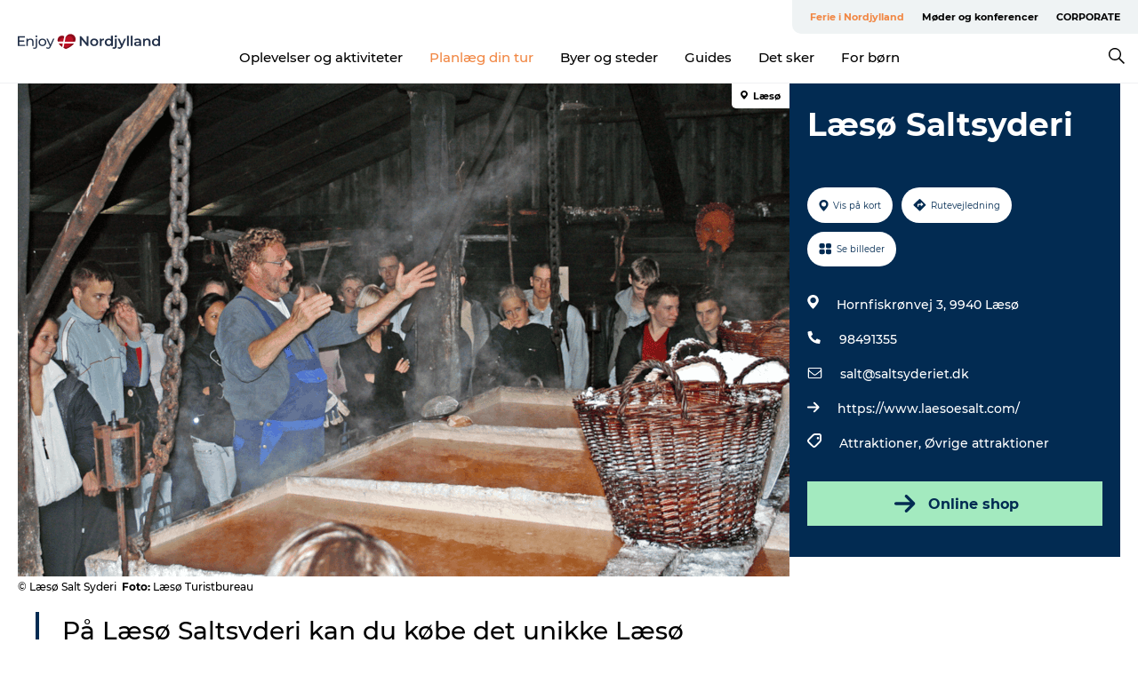

--- FILE ---
content_type: text/html; charset=utf-8
request_url: https://www.enjoynordjylland.dk/nordjylland/planlaeg-din-tur/laesoe-saltsyderi-gdk598440
body_size: 38735
content:
<!DOCTYPE html><html lang="da" class=""><head><meta charSet="UTF-8"/><meta http-equiv="X-UA-Compatible" content="IE=edge"/><meta name="viewport" content="width=device-width, initial-scale=1.0, maximum-scale=1.0"/><title>Læsø Saltsyderi </title><meta name="title" content="Læsø Saltsyderi "/><meta name="description" content="Læsø Saltsyderi, kan du se og høre om arbejdsprocessen, og købe salt mm. i syderiets butik."/><meta name="keywords" content="https://files.guidedanmark.org/files/438/438_310072.gif"/><link rel="canonical" href="https://www.visitlaesoe.dk/turist/planlaeg-din-tur/laesoe-saltsyderi-gdk598440"/><link rel="image_src" href="https://files.guidedanmark.org/files/438/438_310072.gif"/><meta property="og:site_name" content="Enjoy Nordjylland"/><meta property="og:url" content="https://www.visitlaesoe.dk/turist/planlaeg-din-tur/laesoe-saltsyderi-gdk598440"/><meta property="og:image" content="https://files.guidedanmark.org/files/438/438_310072.gif"/><meta property="og:image:url" content="https://files.guidedanmark.org/files/438/438_310072.gif"/><meta name="twitter:card" content="summary_large_image"/><meta name="twitter:title" content="Læsø Saltsyderi "/><meta name="twitter:description" content="Læsø Saltsyderi, kan du se og høre om arbejdsprocessen, og købe salt mm. i syderiets butik."/><meta name="twitter:url" content="https://www.visitlaesoe.dk/turist/planlaeg-din-tur/laesoe-saltsyderi-gdk598440"/><meta name="twitter:image" content="https://files.guidedanmark.org/files/438/438_310072.gif"/><script type="application/ld+json">{"@context":"https://schema.org","@graph":[{"@type":"Product","name":"Læsø Saltsyderi","address":{"@type":"PostalAddress","streetAddress":"Hornfiskrønvej 3","postalCode":"9940"},"geo":{"@type":"GeoCoordinates","latitude":"57.239158","longitude":"10.990037"},"image":{"@type":"ImageObject","url":"https://files.guidedanmark.org/files/438/438_310072.gif"}}]}</script><meta name="google-site-verification" content="se2-EBHdJhS1cMvcmvTSeRvYKgzNidH-7nXhsORKxS0"/><meta name="monsido" content="&lt;script type=&quot;text/javascript&quot;&gt;
    window._monsido = window._monsido || {
        token: &quot;Jl_3W5uMnajgDORs71kHgw&quot;,
        statistics: {
            enabled: true,
            documentTracking: {
                enabled: true,
                documentCls: &quot;monsido_download&quot;,
                documentIgnoreCls: &quot;monsido_ignore_download&quot;,
                documentExt: [],
            },
        },
        heatmap: {
            enabled: true,
        },
    };
&lt;/script&gt;
&lt;script type=&quot;text/javascript&quot; async src=&quot;https://app-script.monsido.com/v2/monsido-script.js&quot;&gt;&lt;/script&gt;
"/><script>dataLayer=[];</script><script class="google-tag-manager">
              (function(w,d,s,l,i){w[l]=w[l]||[];w[l].push({'gtm.start':
                new Date().getTime(),event:'gtm.js'});var f=d.getElementsByTagName(s)[0],
                j=d.createElement(s),dl=l!='dataLayer'?'&l='+l:'';j.async=true;j.src=
                'https://www.googletagmanager.com/gtm.js?id='+i+dl;f.parentNode.insertBefore(j,f);
              })(window,document,'script','dataLayer','GTM-KJR72ZQ');
                </script><script class="google-tag-manager">
          (function(w,d,s,l,i){w[l]=w[l]||[];w[l].push({'gtm.start':
            new Date().getTime(),event:'gtm.js'});var f=d.getElementsByTagName(s)[0],
            j=d.createElement(s),dl=l!='dataLayer'?'&l='+l:'';j.async=true;j.src=
            'https://www.googletagmanager.com/gtm.js?id='+i+dl;f.parentNode.insertBefore(j,f);
          })(window,document,'script','dataLayer','GTM-PFBDMCW');
            </script><script id="CookieConsent" src="https://policy.app.cookieinformation.com/uc.js" data-culture="DA" type="text/javascript" defer="" async=""></script><script src="https://www.google.com/recaptcha/api.js?render=re6LfQwpEnAAAAAH7oPTmeBKyShABWNgsppYS1qSFt_site_key" async=""></script><link rel="icon" href="/sites/enjoynordjylland.com/files/icons/favicon.ico" type="image/x-icon"/><meta name="next-head-count" content="27"/><link rel="preload" href="/_next/static/media/8858de35be6d63bd-s.p.ttf" as="font" type="font/ttf" crossorigin="anonymous" data-next-font="size-adjust"/><link rel="preload" href="/_next/static/media/ade88f670a4a93e2-s.p.woff2" as="font" type="font/woff2" crossorigin="anonymous" data-next-font="size-adjust"/><link rel="preload" href="/_next/static/media/7f4e2cacbacd7c77-s.p.woff" as="font" type="font/woff" crossorigin="anonymous" data-next-font="size-adjust"/><link rel="preload" href="/_next/static/media/fe6ff1c8e748122a-s.p.woff2" as="font" type="font/woff2" crossorigin="anonymous" data-next-font="size-adjust"/><link rel="preload" href="/_next/static/media/9671873632b769ea-s.p.woff2" as="font" type="font/woff2" crossorigin="anonymous" data-next-font="size-adjust"/><link rel="preload" href="/_next/static/media/0020fb129ebc950b-s.p.woff2" as="font" type="font/woff2" crossorigin="anonymous" data-next-font="size-adjust"/><link rel="preload" href="/_next/static/css/f9783be563079af7.css" as="style"/><link rel="stylesheet" href="/_next/static/css/f9783be563079af7.css" data-n-g=""/><noscript data-n-css=""></noscript><script defer="" nomodule="" src="/_next/static/chunks/polyfills-78c92fac7aa8fdd8.js"></script><script defer="" src="/_next/static/chunks/24434.2d78b39796aef039.js"></script><script defer="" src="/_next/static/chunks/90180.2cd874d1f8a55392.js"></script><script defer="" src="/_next/static/chunks/89311.d4a83a9b96968818.js"></script><script defer="" src="/_next/static/chunks/52576.7c1155037314c9e5.js"></script><script defer="" src="/_next/static/chunks/69305.95e9ec2f7430440a.js"></script><script defer="" src="/_next/static/chunks/16487.c8405206fde0bf11.js"></script><script defer="" src="/_next/static/chunks/61263.cd3f37a049f1982f.js"></script><script defer="" src="/_next/static/chunks/75fc9c18-295119e68f43c671.js"></script><script defer="" src="/_next/static/chunks/22135.5b23275e4359771f.js"></script><script defer="" src="/_next/static/chunks/88035.a55b00c408bb73af.js"></script><script defer="" src="/_next/static/chunks/77654.f3f2dda92b6acb47.js"></script><script defer="" src="/_next/static/chunks/33996.2229128561d62e70.js"></script><script defer="" src="/_next/static/chunks/38606.c791e11a42e15f83.js"></script><script defer="" src="/_next/static/chunks/73999.f214e8f8ebe5101d.js"></script><script defer="" src="/_next/static/chunks/66518.8241159cdeb0e19e.js"></script><script defer="" src="/_next/static/chunks/42911.663eb074ad65fed6.js"></script><script defer="" src="/_next/static/chunks/7969.600288e47a18f32f.js"></script><script defer="" src="/_next/static/chunks/20349.72af27da3c31588d.js"></script><script defer="" src="/_next/static/chunks/407.b80e1eb57de02bcf.js"></script><script defer="" src="/_next/static/chunks/10613.16507b36973a2d41.js"></script><script defer="" src="/_next/static/chunks/6462.c12763e89d8a44ae.js"></script><script defer="" src="/_next/static/chunks/84041.d231d3637cdb2731.js"></script><script defer="" src="/_next/static/chunks/32299.3c4b62ae9e1c2bb9.js"></script><script src="/_next/static/chunks/webpack-63856f52277dde65.js" defer=""></script><script src="/_next/static/chunks/framework-f0918f007280e2a4.js" defer=""></script><script src="/_next/static/chunks/main-e4ec7a994fac8df8.js" defer=""></script><script src="/_next/static/chunks/pages/_app-dfcb281616405551.js" defer=""></script><script src="/_next/static/chunks/72776-dd4a5de0c04d1828.js" defer=""></script><script src="/_next/static/chunks/51294-05c6ba5fe17e3586.js" defer=""></script><script src="/_next/static/chunks/pages/drupal-f757f6edd3d96ab6.js" defer=""></script><script src="/_next/static/kcTTT74bUDEUWe3UTljfD/_buildManifest.js" defer=""></script><script src="/_next/static/kcTTT74bUDEUWe3UTljfD/_ssgManifest.js" defer=""></script><style data-styled="" data-styled-version="6.0.5">.jzgaZw a{padding:6px;position:absolute;top:-40px;left:0px;color:#333;border-right:1px solid #f18744;border-bottom:1px solid #f18744;border-bottom-right-radius:8px;background:#f18744;-webkit-transition:top 1s ease-out;transition:top 1s ease-out;z-index:100;}/*!sc*/
.jzgaZw a:focus{position:absolute;left:0px;top:0px;-webkit-transition:top 0.1s ease-in;transition:top 0.1s ease-in;}/*!sc*/
@media (prefers-reduced-motion: reduce){.jzgaZw a{transition-duration:0.001ms!important;}}/*!sc*/
@media print{.jzgaZw{display:none;}}/*!sc*/
data-styled.g4[id="sc-521c778a-3"]{content:"jzgaZw,"}/*!sc*/
.fnpHaN{background-color:#FFF;}/*!sc*/
data-styled.g12[id="sc-1c46d5dd-5"]{content:"fnpHaN,"}/*!sc*/
.ckPsWQ{width:100%;height:65px;background-color:#f18744;display:flex;justify-content:center;align-content:center;align-items:center;}/*!sc*/
data-styled.g13[id="sc-1c46d5dd-6"]{content:"ckPsWQ,"}/*!sc*/
.kjVbdK{font-size:14px;font-weight:bold;line-height:18px;color:white;}/*!sc*/
data-styled.g14[id="sc-1c46d5dd-7"]{content:"kjVbdK,"}/*!sc*/
.iMgDDq{padding:0 7px;display:flex;justify-content:center;align-items:center;align-content:center;}/*!sc*/
.iMgDDq a{color:white;display:inline-block;padding:0 7px;}/*!sc*/
.iMgDDq svg path{fill:white;}/*!sc*/
.iMgDDq a[title="tiktok"]>svg{width:20px;height:20px;}/*!sc*/
.iMgDDq a[title="tiktok"]{padding-left:2px!important;}/*!sc*/
data-styled.g15[id="sc-1c46d5dd-8"]{content:"iMgDDq,"}/*!sc*/
.buaBos{border-top:2px solid rgb(231, 234, 236);padding:15px 0px;margin-top:40px;display:flex;align-items:center;align-content:center;font-size:14px;}/*!sc*/
@media (max-width: 47.9375em){.buaBos{font-size:12px;flex-direction:column;}}/*!sc*/
data-styled.g16[id="sc-1c46d5dd-9"]{content:"buaBos,"}/*!sc*/
.bUxmRZ{display:flex;align-content:center;align-items:center;}/*!sc*/
@media (max-width: 47.9375em){.bUxmRZ{margin:10px 0 20px;}}/*!sc*/
@media (min-width: 48em){.bUxmRZ{margin:0 20px;flex:1;}}/*!sc*/
.bUxmRZ a{cursor:pointer;margin:0 20px;color:#000;}/*!sc*/
.bUxmRZ a:hover{color:#f18744;}/*!sc*/
data-styled.g18[id="sc-1c46d5dd-11"]{content:"bUxmRZ,"}/*!sc*/
.dTjGyd{padding:20px 0;}/*!sc*/
@media (max-width: 47.9375em){.dTjGyd{font-size:14px;}}/*!sc*/
data-styled.g19[id="sc-1c46d5dd-12"]{content:"dTjGyd,"}/*!sc*/
.ciIioz h2{font-size:14px;font-weight:700;margin-bottom:20px;}/*!sc*/
data-styled.g20[id="sc-1c46d5dd-13"]{content:"ciIioz,"}/*!sc*/
.bNyJHg{list-style:none;padding:0;}/*!sc*/
.bNyJHg li{margin:15px 0;}/*!sc*/
.bNyJHg a{color:#000;}/*!sc*/
.bNyJHg a:hover{color:#f18744;}/*!sc*/
data-styled.g21[id="sc-1c46d5dd-14"]{content:"bNyJHg,"}/*!sc*/
.kKnrtv{position:relative;border-bottom:1px solid rgb(240, 241, 243);background-color:#FFF;width:100vw;top:0;transition:all 0.3s;}/*!sc*/
.kKnrtv >div{display:flex;align-items:center;height:100%;}/*!sc*/
.kKnrtv.sticky{position:fixed;z-index:20;}/*!sc*/
@media print{.kKnrtv.sticky{display:none;}}/*!sc*/
@media (max-width: 47.9375em){.kKnrtv{height:44px;}}/*!sc*/
data-styled.g37[id="sc-1c46d5dd-30"]{content:"kKnrtv,"}/*!sc*/
.jOAfxs{width:200px;padding:6px 20px;position:sticky;top:0;}/*!sc*/
.jOAfxs img{max-width:100%;max-height:50px;}/*!sc*/
data-styled.g38[id="sc-1c46d5dd-31"]{content:"jOAfxs,"}/*!sc*/
.kugohF{flex:1;display:flex;flex-direction:column;height:100%;}/*!sc*/
.kugohF a{text-decoration:none;color:#000;}/*!sc*/
.kugohF a:hover{color:#f18744;}/*!sc*/
data-styled.g58[id="sc-1c46d5dd-51"]{content:"kugohF,"}/*!sc*/
.lhiNMZ{align-self:flex-end;border-bottom-left-radius:10px;background-color:#eff3f4;}/*!sc*/
.lhiNMZ ul{padding:0 10px;margin:0;}/*!sc*/
.lhiNMZ ul li{display:inline-block;list-style:none;}/*!sc*/
.lhiNMZ ul li.inactive >a{display:none;}/*!sc*/
.lhiNMZ ul li.active >a{color:#f18744;}/*!sc*/
.lhiNMZ ul li a{display:block;font-size:11px;font-weight:bold;padding:12px 10px;}/*!sc*/
data-styled.g59[id="sc-1c46d5dd-52"]{content:"lhiNMZ,"}/*!sc*/
.dByhWV{align-self:center;flex:1;display:flex;width:100%;position:relative;top:0;background-color:#FFF;}/*!sc*/
.dByhWV ul{padding:0;}/*!sc*/
.dByhWV ul.secondary-menu{flex:1;text-align:center;}/*!sc*/
.dByhWV ul.search-menu{min-width:200px;text-align:right;}/*!sc*/
.dByhWV ul li{display:inline-block;vertical-align:middle;list-style:none;padding:0 15px;}/*!sc*/
.dByhWV ul li a{font-size:15px;padding:0;}/*!sc*/
.dByhWV ul li.active >a{color:#f18744;}/*!sc*/
data-styled.g60[id="sc-1c46d5dd-53"]{content:"dByhWV,"}/*!sc*/
.bPiEZp{cursor:pointer;}/*!sc*/
.bPiEZp span{display:none;}/*!sc*/
data-styled.g68[id="sc-1c46d5dd-61"]{content:"bPiEZp,"}/*!sc*/
.jWQKaT{display:flex;justify-content:space-between;align-content:center;align-items:center;}/*!sc*/
.jWQKaT >div{margin:10px 0;}/*!sc*/
data-styled.g69[id="sc-1c46d5dd-62"]{content:"jWQKaT,"}/*!sc*/
html{line-height:1.15;-webkit-text-size-adjust:100%;}/*!sc*/
body{margin:0;}/*!sc*/
main{display:block;}/*!sc*/
h1{font-size:2em;margin:0.67em 0;}/*!sc*/
hr{box-sizing:content-box;height:0;overflow:visible;}/*!sc*/
pre{font-family:monospace,monospace;font-size:1em;}/*!sc*/
a{background-color:transparent;}/*!sc*/
abbr[title]{border-bottom:none;text-decoration:underline;text-decoration:underline dotted;}/*!sc*/
b,strong{font-weight:bolder;}/*!sc*/
code,kbd,samp{font-family:monospace,monospace;font-size:1em;}/*!sc*/
small{font-size:80%;}/*!sc*/
sub,sup{font-size:75%;line-height:0;position:relative;vertical-align:baseline;}/*!sc*/
sub{bottom:-0.25em;}/*!sc*/
sup{top:-0.5em;}/*!sc*/
img{border-style:none;}/*!sc*/
button,input,optgroup,select,textarea{font-family:inherit;font-size:100%;line-height:1.15;margin:0;}/*!sc*/
button,input{overflow:visible;}/*!sc*/
button,select{text-transform:none;}/*!sc*/
button,[type="button"],[type="reset"],[type="submit"]{-webkit-appearance:button;}/*!sc*/
button::-moz-focus-inner,[type="button"]::-moz-focus-inner,[type="reset"]::-moz-focus-inner,[type="submit"]::-moz-focus-inner{border-style:none;padding:0;}/*!sc*/
button:-moz-focusring,[type="button"]:-moz-focusring,[type="reset"]:-moz-focusring,[type="submit"]:-moz-focusring{outline:1px dotted ButtonText;}/*!sc*/
fieldset{padding:0.35em 0.75em 0.625em;}/*!sc*/
legend{box-sizing:border-box;color:inherit;display:table;max-width:100%;padding:0;white-space:normal;}/*!sc*/
progress{vertical-align:baseline;}/*!sc*/
textarea{overflow:auto;}/*!sc*/
[type="checkbox"],[type="radio"]{box-sizing:border-box;padding:0;}/*!sc*/
[type="number"]::-webkit-inner-spin-button,[type="number"]::-webkit-outer-spin-button{height:auto;}/*!sc*/
[type="search"]{-webkit-appearance:textfield;outline-offset:-2px;}/*!sc*/
[type="search"]::-webkit-search-decoration{-webkit-appearance:none;}/*!sc*/
::-webkit-file-upload-button{-webkit-appearance:button;font:inherit;}/*!sc*/
details{display:block;}/*!sc*/
summary{display:list-item;}/*!sc*/
template{display:none;}/*!sc*/
[hidden]{display:none;}/*!sc*/
data-styled.g70[id="sc-global-ecVvVt1"]{content:"sc-global-ecVvVt1,"}/*!sc*/
*{box-sizing:border-box;}/*!sc*/
*:before,*:after{box-sizing:border-box;}/*!sc*/
body{font-family:'Montserrat',Verdana,Arial,sans-serif;color:#000;background-color:#FFF;line-height:1.3;font-weight:500;width:100%;max-width:100vw;overflow-x:hidden;}/*!sc*/
body.freeze-scroll{overflow:hidden;}/*!sc*/
@media (max-width: 47.9375em){body{margin-top:44px;}}/*!sc*/
p:last-child{margin-top:0;}/*!sc*/
img{display:block;max-width:100%;height:auto;}/*!sc*/
.text-container a{text-decoration:underline;}/*!sc*/
a{text-decoration:none;color:#f18744;transition:all 0.3s;}/*!sc*/
a:hover{color:#f18744;}/*!sc*/
a.link-icon:before{content:"";display:inline-block;width:18px;height:18px;background-size:100%;background-color:#f18744;background-position:center;background-repeat:no-repeat;margin-right:4px;position:relative;}/*!sc*/
a.link-icon.link-internal:before{top:4px;background-image:url(/static/images/svg/internalLinkMask.svg);}/*!sc*/
a.link-icon.link-mailto:before,a.link-icon.link-external:before{background-image:url(/static/images/svg/linkoutMaskWhite.svg);}/*!sc*/
.paragraph{margin-top:40px;margin-bottom:40px;}/*!sc*/
.paragraph:first-child{margin-top:0;}/*!sc*/
.text-align-right{text-align:right;}/*!sc*/
.text-align-left{text-align:left;}/*!sc*/
.text-align-center{text-align:center;}/*!sc*/
.text-align-justify{text-align:justify;}/*!sc*/
.txt-size-regular{font-weight:400;}/*!sc*/
.txt-size-medium{font-weight:500;}/*!sc*/
.txt-size-bold{font-weight:600;}/*!sc*/
.txt-size-semi-bold{font-weight:700;}/*!sc*/
@keyframes menuOpen{from{height:0px;}to{height:calc(100vh - 100%);}}/*!sc*/
@keyframes highlight{from{background-color:rgba(0,0,0,0.1);}to{background-color:rgba(0,0,0,0);}}/*!sc*/
@media (max-width: 47.9375em){.paragraph.paragraph--columns-2 .paragraph.paragraph--highlight-image,.paragraph.paragraph--columns-3 .paragraph.paragraph--highlight-image{margin-left:-20px;margin-right:-20px;}}/*!sc*/
data-styled.g71[id="sc-global-kxOjPr1"]{content:"sc-global-kxOjPr1,"}/*!sc*/
.jBVDfF{position:fixed;font-size:1px;color:#fff;width:1px;height:1px;overflow:hidden;top:-1px;left:-1px;z-index:99999;}/*!sc*/
data-styled.g72[id="sc-6945e261-0"]{content:"jBVDfF,"}/*!sc*/
.camETg{display:inline-block;width:40px;height:40px;background-size:cover;background-position:center;border-radius:50%;margin-bottom:10px;}/*!sc*/
@media (min-width: 48em){.camETg{margin-bottom:0;margin-right:20px;}}/*!sc*/
.camETg.small{width:16px;height:16px;margin-right:10px;}/*!sc*/
data-styled.g281[id="sc-d279e38c-29"]{content:"camETg,"}/*!sc*/
.enWcTi{padding:14px 15px;cursor:pointer;border:1px solid rgb(225, 226, 227);background-color:rgb(234, 236, 238);display:flex;align-content:center;align-items:center;width:100%;}/*!sc*/
@media (min-width: 48em){.enWcTi{width:30%;}}/*!sc*/
.enWcTi .language-name{flex:1;}/*!sc*/
.enWcTi:after{height:11px;width:11px;border-top:1px solid rgb(193, 196, 199);border-right:1px solid rgb(193, 196, 199);transform:rotate(45deg);content:"";display:block;}/*!sc*/
data-styled.g283[id="sc-d279e38c-31"]{content:"enWcTi,"}/*!sc*/
.gEMIVp{position:relative;padding-left:20px;padding-right:20px;}/*!sc*/
.gEMIVp.xs-1{width:8.33333%;min-width:8.33333%;}/*!sc*/
.gEMIVp.xs-2{width:16.66667%;min-width:16.66667%;}/*!sc*/
.gEMIVp.xs-3{width:25.00000%;min-width:25.00000%;}/*!sc*/
.gEMIVp.xs-4{width:33.33333%;min-width:33.33333%;}/*!sc*/
.gEMIVp.xs-5{width:41.66667%;min-width:41.66667%;}/*!sc*/
.gEMIVp.xs-6{width:50.00000%;min-width:50.00000%;}/*!sc*/
.gEMIVp.xs-7{width:58.33333%;min-width:58.33333%;}/*!sc*/
.gEMIVp.xs-8{width:66.66667%;min-width:66.66667%;}/*!sc*/
.gEMIVp.xs-9{width:75.00000%;min-width:75.00000%;}/*!sc*/
.gEMIVp.xs-10{width:83.33333%;min-width:83.33333%;}/*!sc*/
.gEMIVp.xs-11{width:91.66667%;min-width:91.66667%;}/*!sc*/
.gEMIVp.xs-12{width:100.00000%;min-width:100.00000%;}/*!sc*/
@media (min-width: 23.5em){.gEMIVp.sm-1{width:8.33333%;min-width:8.33333%;}.gEMIVp.sm-2{width:16.66667%;min-width:16.66667%;}.gEMIVp.sm-3{width:25.00000%;min-width:25.00000%;}.gEMIVp.sm-4{width:33.33333%;min-width:33.33333%;}.gEMIVp.sm-5{width:41.66667%;min-width:41.66667%;}.gEMIVp.sm-6{width:50.00000%;min-width:50.00000%;}.gEMIVp.sm-7{width:58.33333%;min-width:58.33333%;}.gEMIVp.sm-8{width:66.66667%;min-width:66.66667%;}.gEMIVp.sm-9{width:75.00000%;min-width:75.00000%;}.gEMIVp.sm-10{width:83.33333%;min-width:83.33333%;}.gEMIVp.sm-11{width:91.66667%;min-width:91.66667%;}.gEMIVp.sm-12{width:100.00000%;min-width:100.00000%;}}/*!sc*/
@media (min-width: 48em){.gEMIVp.md-1{width:8.33333%;min-width:8.33333%;}.gEMIVp.md-2{width:16.66667%;min-width:16.66667%;}.gEMIVp.md-3{width:25.00000%;min-width:25.00000%;}.gEMIVp.md-4{width:33.33333%;min-width:33.33333%;}.gEMIVp.md-5{width:41.66667%;min-width:41.66667%;}.gEMIVp.md-6{width:50.00000%;min-width:50.00000%;}.gEMIVp.md-7{width:58.33333%;min-width:58.33333%;}.gEMIVp.md-8{width:66.66667%;min-width:66.66667%;}.gEMIVp.md-9{width:75.00000%;min-width:75.00000%;}.gEMIVp.md-10{width:83.33333%;min-width:83.33333%;}.gEMIVp.md-11{width:91.66667%;min-width:91.66667%;}.gEMIVp.md-12{width:100.00000%;min-width:100.00000%;}}/*!sc*/
@media (min-width: 64em){.gEMIVp.lg-1{width:8.33333%;min-width:8.33333%;}.gEMIVp.lg-2{width:16.66667%;min-width:16.66667%;}.gEMIVp.lg-3{width:25.00000%;min-width:25.00000%;}.gEMIVp.lg-4{width:33.33333%;min-width:33.33333%;}.gEMIVp.lg-5{width:41.66667%;min-width:41.66667%;}.gEMIVp.lg-6{width:50.00000%;min-width:50.00000%;}.gEMIVp.lg-7{width:58.33333%;min-width:58.33333%;}.gEMIVp.lg-8{width:66.66667%;min-width:66.66667%;}.gEMIVp.lg-9{width:75.00000%;min-width:75.00000%;}.gEMIVp.lg-10{width:83.33333%;min-width:83.33333%;}.gEMIVp.lg-11{width:91.66667%;min-width:91.66667%;}.gEMIVp.lg-12{width:100.00000%;min-width:100.00000%;}}/*!sc*/
@media (min-width: 82.5em){.gEMIVp.xl-1{width:8.33333%;min-width:8.33333%;}.gEMIVp.xl-2{width:16.66667%;min-width:16.66667%;}.gEMIVp.xl-3{width:25.00000%;min-width:25.00000%;}.gEMIVp.xl-4{width:33.33333%;min-width:33.33333%;}.gEMIVp.xl-5{width:41.66667%;min-width:41.66667%;}.gEMIVp.xl-6{width:50.00000%;min-width:50.00000%;}.gEMIVp.xl-7{width:58.33333%;min-width:58.33333%;}.gEMIVp.xl-8{width:66.66667%;min-width:66.66667%;}.gEMIVp.xl-9{width:75.00000%;min-width:75.00000%;}.gEMIVp.xl-10{width:83.33333%;min-width:83.33333%;}.gEMIVp.xl-11{width:91.66667%;min-width:91.66667%;}.gEMIVp.xl-12{width:100.00000%;min-width:100.00000%;}}/*!sc*/
data-styled.g328[id="sc-bb566763-28"]{content:"gEMIVp,"}/*!sc*/
.hPpxAZ{width:100%;max-width:100%;margin-right:auto;margin-left:auto;padding-left:1.25em;padding-right:1.25em;transition:all 0.3s;}/*!sc*/
@media (min-width: 23.5em){.hPpxAZ{width:100%;}}/*!sc*/
@media (min-width: 48em){.hPpxAZ{width:46.75em;}}/*!sc*/
@media (min-width: 64em){.hPpxAZ{width:61.5em;}}/*!sc*/
@media (min-width: 82.5em){.hPpxAZ{width:80em;}}/*!sc*/
data-styled.g329[id="sc-bb566763-29"]{content:"hPpxAZ,"}/*!sc*/
.kLBSZd{max-width:1450px;margin-right:auto;margin-left:auto;padding-left:1.25em;padding-right:1.25em;transition:all 0.3s;}/*!sc*/
.kLBSZd.no-padding{padding:0;}/*!sc*/
data-styled.g339[id="sc-bb566763-39"]{content:"kLBSZd,"}/*!sc*/
.cBBUa-D{display:flex;flex-direction:row;flex-wrap:wrap;margin-left:-20px;margin-right:-20px;min-width:100%;}/*!sc*/
data-styled.g374[id="sc-bb566763-74"]{content:"cBBUa-D,"}/*!sc*/
.bAZmJe{max-width:800px;margin-right:auto;margin-left:auto;padding-left:1.25em;padding-right:1.25em;}/*!sc*/
.bAZmJe.text-left{margin-left:0;padding-left:0;text-align:left;}/*!sc*/
.bAZmJe.text-right{margin-right:0;padding-right:0;text-align:right;}/*!sc*/
.bAZmJe.text-center{text-align:center;}/*!sc*/
.bAZmJe h1{font-weight:900;font-size:40px;letter-spacing:-0.5px;}/*!sc*/
@media (max-width: 47.9375em){.bAZmJe h1{font-size:26px;}}/*!sc*/
.bAZmJe h2{font-weight:700;font-size:25px;letter-spacing:-0.5px;}/*!sc*/
@media (max-width: 47.9375em){.bAZmJe h2{font-size:19px;}}/*!sc*/
.bAZmJe h3,.bAZmJe h4{font-weight:700;font-size:18px;letter-spacing:-0.5px;}/*!sc*/
@media (max-width: 47.9375em){.bAZmJe h3,.bAZmJe h4{font-size:16px;}}/*!sc*/
data-styled.g390[id="sc-bb566763-90"]{content:"bAZmJe,"}/*!sc*/
@media (max-width: 47.9375em){.bPGLSi{padding-left:0;padding-right:0;}}/*!sc*/
data-styled.g459[id="sc-f8176ca3-0"]{content:"bPGLSi,"}/*!sc*/
.igLRvm{padding-bottom:2.5em;}/*!sc*/
.igLRvm .padding-0{padding:0;}/*!sc*/
@media (max-width: 63.9375em){.igLRvm{margin-top:55px;}}/*!sc*/
data-styled.g460[id="sc-f8176ca3-1"]{content:"igLRvm,"}/*!sc*/
.iaWucu{width:70%;display:flex;}/*!sc*/
@media (max-width: 63.9375em){.iaWucu{width:65%;}}/*!sc*/
@media (max-width: 47.9375em){.iaWucu{width:100%;}}/*!sc*/
data-styled.g461[id="sc-f8176ca3-2"]{content:"iaWucu,"}/*!sc*/
@media (max-width: 47.9375em){.hiHBVT{width:100%;}}/*!sc*/
data-styled.g462[id="sc-f8176ca3-3"]{content:"hiHBVT,"}/*!sc*/
@media (max-width: 47.9375em){.dTQpbO{padding-left:0;padding-right:0;}}/*!sc*/
data-styled.g463[id="sc-f8176ca3-4"]{content:"dTQpbO,"}/*!sc*/
.kTabag{width:70%;height:555px;min-height:555px;position:relative;float:left;margin-bottom:40px;}/*!sc*/
@media (max-width: 63.9375em){.kTabag{width:65%;}}/*!sc*/
@media (max-width: 47.9375em){.kTabag{width:100%;height:210px;min-height:210px;margin-bottom:0;float:none;}}/*!sc*/
data-styled.g464[id="sc-f8176ca3-5"]{content:"kTabag,"}/*!sc*/
.eymwOi{height:100%;width:100%;position:relative;}/*!sc*/
.eymwOi img{width:100%;height:100%;object-fit:cover;}/*!sc*/
.eymwOi span{z-index:1;position:absolute;top:0;left:0;background:#a3eabf;color:#07203b;padding:11px 10px;border-radius:0 0 5px 0;font-size:10px;font-weight:bold;line-height:11px;}/*!sc*/
data-styled.g465[id="sc-f8176ca3-6"]{content:"eymwOi,"}/*!sc*/
.kKgnec{width:30%;background-color:#022b52;padding:25px 35px 20px 35px;color:#ffffff;float:right;position:relative;}/*!sc*/
@media (max-width: 82.4375em){.kKgnec{padding:25px 20px 20px 20px;}}/*!sc*/
@media (max-width: 63.9375em){.kKgnec{width:35%;}}/*!sc*/
@media (max-width: 47.9375em){.kKgnec{width:100%;float:none;position:inherit;text-align:center;padding:50px 20px 20px 20px;}}/*!sc*/
data-styled.g467[id="sc-f8176ca3-8"]{content:"kKgnec,"}/*!sc*/
.iVLTu{position:sticky;top:55px;padding:30px 35px 35px 35px;}/*!sc*/
@media (max-width: 82.4375em){.iVLTu{padding:30px 20px 35px 20px;}}/*!sc*/
@media (max-width: 63.9375em){.iVLTu{width:35%;}}/*!sc*/
@media (max-width: 47.9375em){.iVLTu{width:100%;position:inherit;padding:30px 20px 30px 20px;}}/*!sc*/
data-styled.g468[id="sc-f8176ca3-9"]{content:"iVLTu,"}/*!sc*/
.kGVlIW{font-size:36px;line-height:42px;margin:0;}/*!sc*/
@media (max-width: 47.9375em){.kGVlIW{font-size:26px;line-height:32px;}}/*!sc*/
data-styled.g472[id="sc-f8176ca3-13"]{content:"kGVlIW,"}/*!sc*/
.julIoh{display:flex;flex-wrap:wrap;justify-content:flex-start;margin:0 0 20px 0;}/*!sc*/
@media (max-width: 23.4375em){.julIoh{width:100%;justify-content:space-around;margin:0 -10px 20px -10px;width:auto;}}/*!sc*/
data-styled.g473[id="sc-f8176ca3-14"]{content:"julIoh,"}/*!sc*/
.fefxPf{padding:30px 0 0 0;}/*!sc*/
.fefxPf:empty{padding:0;}/*!sc*/
.fefxPf button{margin:0 0 20px 0!important;}/*!sc*/
.fefxPf a:last-child button{margin-bottom:0px!important;}/*!sc*/
data-styled.g474[id="sc-f8176ca3-15"]{content:"fefxPf,"}/*!sc*/
.gtssAg{cursor:pointer;display:flex;justify-content:center;align-items:center;border:none;color:#022b52;}/*!sc*/
.gtssAg:last-of-type{margin:0 0 10px 0;}/*!sc*/
data-styled.g475[id="sc-f8176ca3-16"]{content:"gtssAg,"}/*!sc*/
.hiXYwN{border-radius:35px;background:#ffffff;margin:0 10px 10px 0;padding:0;}/*!sc*/
.hiXYwN svg{margin:0 5px 0 0;}/*!sc*/
.hiXYwN svg path{fill:#022b52;}/*!sc*/
.hiXYwN .btn-round-content{padding:13px;margin:0;color:inherit;font-size:10px;line-height:11px;display:flex;justify-content:center;align-items:center;}/*!sc*/
@media (max-width: 23.4375em){.hiXYwN{margin:0 0 10px 0;}.hiXYwN .btn-round-content{padding:13px 10px;}}/*!sc*/
data-styled.g476[id="sc-f8176ca3-17"]{content:"hiXYwN,"}/*!sc*/
.kIlebw{z-index:9;position:relative;}/*!sc*/
.kIlebw.no-image{margin-top:0;}/*!sc*/
data-styled.g478[id="sc-f8176ca3-19"]{content:"kIlebw,"}/*!sc*/
.byCEMc{padding:0 40px 0 30px;font-size:28px;line-height:42px;text-align:left;margin-bottom:50px;position:relative;}/*!sc*/
.byCEMc:before{content:" ";position:absolute;left:0;height:100%;width:4px;background-color:#022b52;}/*!sc*/
@media (max-width: 47.9375em){.byCEMc{font-size:18px;line-height:30px;margin-bottom:0;}}/*!sc*/
data-styled.g479[id="sc-f8176ca3-20"]{content:"byCEMc,"}/*!sc*/
.jiBwhG{font-size:18px;line-height:28px;margin-top:15px;margin-bottom:25px;word-break:break-word;}/*!sc*/
@media (max-width: 47.9375em){.jiBwhG{font-size:16px;line-height:26px;}}/*!sc*/
.jiBwhG a{word-break:break-word;}/*!sc*/
.jiBwhG h1,.jiBwhG h2,.jiBwhG h3,.jiBwhG h4{margin:23px 0 10px 0;}/*!sc*/
.jiBwhG h2{font-size:21px;line-height:25px;}/*!sc*/
.jiBwhG p{margin:0 0 18px 0;}/*!sc*/
@media (max-width: 47.9375em){.jiBwhG p{margin:0 0 16px 0;}}/*!sc*/
data-styled.g480[id="sc-f8176ca3-21"]{content:"jiBwhG,"}/*!sc*/
.fuXQAW{font-size:12px;line-height:13px;margin:5px 0 0 0;}/*!sc*/
.fuXQAW span{font-weight:bold;}/*!sc*/
@media (max-width: 47.9375em){.fuXQAW{color:#aabccd;text-align:center;background-color:#022b52;margin:0;padding:5px 0 0 0;}}/*!sc*/
data-styled.g481[id="sc-f8176ca3-22"]{content:"fuXQAW,"}/*!sc*/
</style></head><body><div id="__next"><main class="__className_9cab95"><div class="sc-6945e261-0 jBVDfF"> </div><div class="sc-521c778a-3 jzgaZw"><a href="#maincontent">Gå til indhold</a></div><div id="sticky-header-wrap" class="sc-1c46d5dd-30 kKnrtv"><div class="sc-bb566763-39 kLBSZd no-padding container"><div class="sc-1c46d5dd-31 jOAfxs"><a class="link-internal" title="Gå tilbage til forsiden" href="/"><img alt="Enjoy Nordjylland" width="160" height="31" src="/sites/enjoynordjylland.com/files/2023-03/enjoynordjylland_logo.svg" fetchpriority="auto" loading="lazy"/></a></div><div class="sc-1c46d5dd-51 kugohF"><div class="sc-1c46d5dd-52 lhiNMZ"><ul class="menu primary-menu"><li class="active"><a class="link-internal" href="/nordjylland">Ferie i Nordjylland</a></li><li class=""><a class="link-internal" href="/aalborgcvb">Møder og konferencer</a></li><li class=""><a class="link-internal" href="/destination-nord">CORPORATE</a></li><li class="inactive"><a class="link-internal" href="/grupper">Grupper</a></li><li class="inactive"><a class="link-internal" href="/nordjylland/feriesteder">Byer og steder</a></li></ul></div><div class="sc-1c46d5dd-53 dByhWV"><ul class="menu secondary-menu"><li class=""><a class="link-internal" href="/nordjylland/oplevelser">Oplevelser og aktiviteter</a></li><li class="active"><a class="link-internal" href="/nordjylland/planlaeg-din-tur/planlaeg-din-tur">Planlæg din tur</a></li><li class=""><a class="link-internal" href="/nordjylland/feriesteder">Byer og steder</a></li><li class=""><a class="link-internal" href="/nordjylland/oplevelser/oplevelser-attraktioner-og-lokale-tips">Guides</a></li><li class=""><a class="link-internal" href="/nordjylland/oplevelser/begivenheder-i-nordjylland">Det sker</a></li><li class=""><a class="link-internal" href="/nordjylland/oplevelser/oplevelser-boern">For børn</a></li></ul><ul class="menu search-menu"><li><a tabindex="0" class="sc-1c46d5dd-61 bPiEZp"><svg xmlns="http://www.w3.org/2000/svg" version="1.1" viewBox="0 0 18.508 18.508" width="18"><path d="M 12.264 2.111 C 10.856 0.704 9.164 0 7.188 0 C 5.21 0 3.518 0.704 2.11 2.111 C 0.704 3.52 0 5.211 0 7.187 c 0 1.977 0.704 3.67 2.111 5.077 c 1.408 1.407 3.1 2.111 5.076 2.111 c 1.708 0 3.22 -0.54 4.538 -1.617 l 5.705 5.75 l 1.078 -1.078 l -5.75 -5.705 c 1.078 -1.318 1.617 -2.83 1.617 -4.537 c 0 -1.977 -0.704 -3.67 -2.111 -5.077 Z m -9.12 1.034 C 4.254 2.007 5.6 1.437 7.188 1.437 c 1.588 0 2.943 0.562 4.066 1.685 c 1.123 1.123 1.684 2.478 1.684 4.066 c 0 1.587 -0.561 2.942 -1.684 4.065 c -1.123 1.123 -2.478 1.684 -4.066 1.684 c -1.587 0 -2.942 -0.561 -4.065 -1.684 C 2 10.13 1.437 8.775 1.437 7.187 c 0 -1.587 0.57 -2.934 1.708 -4.042 Z" fill-rule="evenodd" stroke="none" stroke-width="1"></path></svg><span>Søg</span></a></li></ul></div></div></div></div><div class="sc-bb566763-39 kLBSZd container"><div class="sc-1c46d5dd-62 jWQKaT"></div></div><div id="maincontent"><div class="sc-f8176ca3-1 igLRvm" lang="da"><div class="sc-bb566763-39 kLBSZd sc-f8176ca3-0 bPGLSi container"><div class="sc-f8176ca3-5 kTabag"><div class="sc-f8176ca3-6 eymwOi"><img src="https://gdkfiles.visitdenmark.com/files/438/438_310072.gif?width=987" fetchpriority="auto" loading="lazy" layout="fill"/></div><div class="sc-f8176ca3-22 fuXQAW">© <!-- -->  <span>Foto<!-- -->:</span> </div></div><div class="sc-f8176ca3-8 kKgnec"><h1 class="sc-f8176ca3-13 kGVlIW">Læsø Saltsyderi</h1></div><div top="55" class="sc-f8176ca3-8 sc-f8176ca3-9 kKgnec iVLTu"><div class="sc-f8176ca3-14 julIoh"><button class="sc-f8176ca3-16 sc-f8176ca3-17 gtssAg hiXYwN"><div class="btn-round-content"><svg width="15" height="14" viewBox="0 0 15 15" version="1.1" xmlns="http://www.w3.org/2000/svg" xmlns:xlink="http://www.w3.org/1999/xlink"><title>Shape</title><g id="Symbols" stroke="none" stroke-width="1" fill="none" fill-rule="evenodd"><g id="GDK/Mobile/Directions-(Mobile)" transform="translate(-14.000000, -13.000000)" fill="#022B52" fill-rule="nonzero"><path d="M28.5877043,19.569089 L22.0883815,13.264374 C21.7250022,12.9118753 21.1355268,12.9118753 20.7718572,13.264374 L14.2725345,19.569089 C13.9091552,19.9218692 13.9091552,20.4934126 14.2725345,20.8461929 L20.7718572,27.1509078 C21.1352365,27.5036881 21.724712,27.5036881 22.0883815,27.1509078 L28.5877043,20.8461929 C28.9510836,20.4934126 28.9510836,19.9218692 28.5877043,19.569089 Z M25.6032246,19.7142386 L23.2241565,21.9161263 C23.0795082,22.0501149 22.8447373,21.9472865 22.8447373,21.7495613 L22.8447373,20.2275308 L20.1325827,20.2275308 L20.1325827,22.0404836 C20.1325827,22.1656906 20.0314419,22.2671026 19.9065698,22.2671026 L19.0025182,22.2671026 C18.8776461,22.2671026 18.7765053,22.1656906 18.7765053,22.0404836 L18.7765053,19.7742927 C18.7765053,19.2737478 19.1813509,18.8678163 19.6805569,18.8678163 L22.8447373,18.8678163 L22.8447373,17.3457859 C22.8447373,17.148344 23.0792257,17.0452323 23.2241565,17.1792208 L25.6032246,19.3811086 C25.7001276,19.4709064 25.7001276,19.6244408 25.6032246,19.7142386 Z" id="Shape"></path></g></g></svg>Rutevejledning</div></button><button class="sc-f8176ca3-16 sc-f8176ca3-17 gtssAg hiXYwN"><div class="btn-round-content"><svg width="15" height="13" viewBox="0 0 15 14" version="1.1" xmlns="http://www.w3.org/2000/svg" xmlns:xlink="http://www.w3.org/1999/xlink"><title>Group 2</title><g id="Symbols" stroke="none" stroke-width="1" fill="none" fill-rule="evenodd"><g id="GDK/Mobile/Gallery-(Mobile)" transform="translate(-14.000000, -13.000000)" fill="#022B52"><g id="Group-2" transform="translate(14.000000, 13.000000)"><rect id="Rectangle" x="7.93025955" y="0" width="6.5912621" height="5.96670935" rx="2"></rect><rect id="Rectangle-Copy-8" x="7.93025955" y="7.17883056" width="6.5912621" height="5.96670935" rx="2"></rect><rect id="Rectangle-Copy-7" x="0" y="0" width="6.5912621" height="5.96670935" rx="2"></rect><rect id="Rectangle-Copy-9" x="0" y="7.17883056" width="6.5912621" height="5.96670935" rx="2"></rect></g></g></g></svg>Se billeder</div></button></div><div class="sc-f8176ca3-15 fefxPf"></div></div><div class="sc-f8176ca3-2 iaWucu"><div class="sc-bb566763-29 hPpxAZ sc-f8176ca3-3 hiHBVT container"><div class="sc-f8176ca3-19 kIlebw"><div class="sc-f8176ca3-20 byCEMc"><div><p>På Læsø Saltsyderi kan du købe det unikke Læsø Salt i syderiets butik</p></div></div><div class="sc-bb566763-90 bAZmJe sc-f8176ca3-4 dTQpbO text-container"><div class="sc-f8176ca3-21 jiBwhG"><div><p>I rekonstruerede træhytter viser man det ældgamle håndværk med at syde og udvinde salt, som det er foregået på øen siden middelalderen. Resultatet er salt i en kvalitet, der i stigende grad efterspørges overalt i landet. På saltsyderiet kan du se og høre om arbejdsprocessen, og købe salt mm. i syderiets butik.</p><p>Er I en gruppe, der ønsker et foredrag, kan det bestilles på tlf. 9849 1355</p><p> </p><h2>De brune bier</h2><p>Læsø er hjemsted for en ganske særlig birace, de brune bier, som nyder godt at en delvis fredning fra EU - den østlige side af Læsø er forbeholdt de brune bier, og Læsø Biavlerforening gør et stort arbejde for at bevare racen.</p><p><img src="https://files.guidedanmark.org/files/438/325871_Brune_bier.jpg"/></p><p>Ved Saltsyderiet er der en udstilling om de brune bier, og i sæsonen sættes en bifamilie ind i et udstillingsbo, så man kan se, hvordan bierne arbejder - og er man heldig (eller dygtig), kan man spotte dronningen, som har fået en farvet prik på ryggen. Hver torsdag i juli holder foreningen foredrag og fortæller om de brune bier.</p><p><a class="link-external link-external" target="_blank" rel="noopener" href="https://www.visitlaesoe.dk/skattejagt">Læs mere om Læsøs brune bier her på brunbi.dk</a></p><p> </p></div></div></div></div></div></div></div><span style="display:none"><img src="https://www.guidedanmark.org/Stats/Register?p=598440&amp;c=525" alt=""/></span></div></div><div class="sc-1c46d5dd-5 fnpHaN"><div class="sc-1c46d5dd-6 ckPsWQ"><h2 class="sc-1c46d5dd-7 kjVbdK">Mød os her<!-- -->:</h2><div class="sc-1c46d5dd-8 iMgDDq"><a class="link-external" target="_blank" title="facebook" rel="noopener" href="https://www.facebook.com/enjoynordjylland"><svg xmlns="http://www.w3.org/2000/svg" version="1.1" viewBox="0 0 8 18" width="8"><path d="M8 5.82H5.277V3.94c0-.716.425-.895.766-.895h1.872V0H5.277C2.383 0 1.702 2.328 1.702 3.761v2.06H0v3.134h1.702V18h3.575V8.955H7.66L8 5.821z"></path></svg></a><a class="link-external" target="_blank" title="instagram" rel="noopener" href="https://www.instagram.com/enjoynordjylland/"><svg xmlns="http://www.w3.org/2000/svg" version="1.1" viewBox="0 0 20.955 20.955" width="20"><path fill-rule="evenodd" stroke="none" stroke-width="1" d="M19.013 14.768c-.068 1.038-.203 1.58-.339 1.964-.203.452-.384.858-.79 1.174-.384.384-.723.587-1.174.79-.384.136-.926.34-1.965.34-1.106.067-1.445.067-4.268.067-2.822 0-3.138 0-4.267-.068-1.039-.067-1.581-.203-1.965-.338-.451-.204-.858-.384-1.174-.79-.384-.385-.587-.723-.79-1.175-.136-.384-.34-.926-.34-1.964-.067-1.107-.067-1.445-.067-4.268 0-2.823 0-3.139.068-4.268.068-1.038.203-1.58.339-1.964.203-.452.384-.858.79-1.175.384-.383.723-.587 1.174-.79a5.484 5.484 0 0 1 1.965-.339c1.129-.067 1.467-.067 4.267-.067 2.823 0 3.14 0 4.268.067 1.039.068 1.58.204 1.965.339.451.203.858.384 1.174.79.384.384.587.723.79 1.175.136.384.339.926.339 1.964.068 1.107.068 1.445.068 4.268 0 2.823 0 3.138-.068 4.268m1.874-8.626c.068 1.129.068 1.513.068 4.335 0 2.823 0 3.23-.136 4.403 0 1.107-.203 1.897-.451 2.552-.249.655-.588 1.31-1.174 1.83-.588.518-1.175.902-1.83 1.173-.654.18-1.422.384-2.551.452-1.13.068-1.445.068-4.336.068-2.89 0-3.229 0-4.335-.136-1.107 0-1.897-.203-2.552-.451a4.953 4.953 0 0 1-1.829-1.174 4.408 4.408 0 0 1-1.242-1.83c-.248-.654-.384-1.422-.451-2.551C0 13.683 0 13.277 0 10.477c0-2.8 0-3.206.09-4.335 0-1.107.181-1.897.452-2.552.316-.655.655-1.242 1.242-1.896A4.999 4.999 0 0 1 3.613.519C4.268.271 5.058.135 6.165.068 7.27 0 7.677 0 10.477 0c2.823 0 3.23 0 4.404.135 1.106 0 1.896.204 2.551.452a4.946 4.946 0 0 1 1.83 1.174c.586.52.903 1.107 1.173 1.83.181.654.384 1.422.452 2.55zM10.5 14.014c-1.941 0-3.559-1.618-3.559-3.56 0-1.94 1.618-3.558 3.559-3.558s3.559 1.618 3.559 3.559c0 1.94-1.595 3.559-3.559 3.559zm0-9.06a5.513 5.513 0 0 0-5.5 5.5c0 3.028 2.473 5.5 5.5 5.5s5.5-2.472 5.5-5.5c0-3.027-2.473-5.5-5.5-5.5zm5.5-1c-.527 0-1 .473-1 1 0 .528.473 1 1 1s1-.417 1-1c0-.581-.473-1-1-1z"></path></svg></a><a class="link-external" target="_blank" title="youtube" rel="noopener" href="https://www.youtube.com/c/EnjoyNordjylland"><svg xmlns="http://www.w3.org/2000/svg" width="20" viewBox="0 0 20 14" version="1.1"><path fill-rule="nonzero" stroke="none" stroke-width="1" d="M19.869 3.107c0-1.638-1.294-2.968-2.89-2.968C14.702.039 12.375-.004 10 0 7.625-.002 5.298.04 3.021.14 1.428.139.133 1.469.133 3.107A51.3 51.3 0 0 0 0 7.001a51.357 51.357 0 0 0 .133 3.894c0 1.638 1.293 2.968 2.888 2.968 2.274.097 4.604.142 6.979.137 2.372.005 4.701-.04 6.977-.137 1.594 0 2.889-1.33 2.889-2.968.098-1.3.138-2.597.134-3.894a51.25 51.25 0 0 0-.131-3.894zM7.5 11.454v-8.91L13.751 7z"></path></svg></a><a class="link-external" target="_blank" title="newsletter" rel="noopener" href="https://mailchi.mp/enjoynordjylland/nyhedsbrev"><svg xmlns="http://www.w3.org/2000/svg" version="1.1" width="20" x="0" y="0" viewBox="0 0 511.996 511.996" style="enable-background:new 0 0 512 512" xml:space="preserve"><g><path xmlns="http://www.w3.org/2000/svg" d="m230.9 253.371c13.369 8.913 36.827 8.914 50.199-.001.002-.001.005-.003.007-.004l227.865-151.911c-7.474-21.616-28.018-37.188-52.142-37.188h-401.663c-24.125 0-44.668 15.572-52.143 37.188l227.87 151.912c.003.002.005.002.007.004z" fill="#ffffff" data-original="#000000"></path><path xmlns="http://www.w3.org/2000/svg" d="m297.746 278.328c-.003.002-.005.004-.007.005-11.702 7.801-26.724 11.702-41.741 11.702-15.02 0-30.036-3.9-41.739-11.703-.002-.001-.003-.002-.005-.003l-214.254-142.835v257.072c0 30.417 24.747 55.163 55.166 55.163h401.666c30.418 0 55.164-24.746 55.164-55.163v-257.072z" fill="#ffffff" data-original="#000000"></path></g></svg></a><a class="link-external" target="_blank" title="linkedin" rel="noopener" href="https://www.linkedin.com/company/destinationnord"><svg xmlns="http://www.w3.org/2000/svg" xmlns:xlink="http://www.w3.org/1999/xlink" width="18" viewBox="0 0 18 17.224" version="1.1"><path transform="translate(-7.467 -6.404)" stroke="none" stroke-width="1" d="M7.707 11.998h3.859V23.61H7.707zm1.939-5.594c1.329 0 2.141.868 2.16 2.012 0 1.127-.831 2.013-2.179 2.013H9.61c-1.31 0-2.142-.905-2.142-2.013 0-1.144.85-2.012 2.179-2.012zm11.39 5.317c2.548 0 4.45 1.662 4.431 5.243v6.665H21.61v-6.222c0-1.55-.554-2.621-1.957-2.621-1.052 0-1.699.701-1.975 1.403-.111.24-.13.59-.13.941v6.48H13.69s.055-10.523 0-11.612h3.858v1.643c0 .018-.018.018-.018.037h.018v-.037c.517-.794 1.44-1.92 3.49-1.92z"></path></svg></a></div></div><div class="sc-bb566763-29 hPpxAZ container"><div class="sc-1c46d5dd-12 dTjGyd"><div class="sc-bb566763-74 cBBUa-D"><div class="sc-bb566763-28 gEMIVp xs-6 md-3"><div class="sc-1c46d5dd-13 ciIioz"><h2>Destinationer</h2></div><ul class="sc-1c46d5dd-14 bNyJHg"><li><a class="link-internal" title="Kattegat" href="/kattegat">Kattegat</a></li><li><a class="link-internal" title="Skagen" href="/skagen">Skagen</a></li><li><a class="link-internal" title="Læsø" href="/laesoe">Læsø</a></li><li><a class="link-internal" title="Aalborg" href="/aalborg">Aalborg</a></li></ul></div><div class="sc-bb566763-28 gEMIVp xs-6 md-3"><div class="sc-1c46d5dd-13 ciIioz"><h2>Nyttige links</h2></div><ul class="sc-1c46d5dd-14 bNyJHg"><li><a class="link-internal" title="Læs magasin" href="/nordjylland/planlaeg-din-tur/enjoynordjylland-magasin">Læs magasin</a></li><li><a class="link-external" target="_blank" title="Tilmeld nyhedsbrev" rel="noopener" href="http://eepurl.com/cBq7QT">Tilmeld nyhedsbrev</a></li><li><a class="link-external" target="_blank" title="Mød os på Facebook" rel="noopener" href="https://www.facebook.com/enjoynordjylland">Mød os på Facebook</a></li></ul></div><div class="sc-bb566763-28 gEMIVp xs-6 md-3"><div class="sc-1c46d5dd-13 ciIioz"><h2>Om os</h2></div><ul class="sc-1c46d5dd-14 bNyJHg"><li><a class="link-internal" title="Bæredygtighed" href="/destination-nord/om-destination-nord/baeredygtig-turismeudvikling">Bæredygtighed</a></li><li><a class="link-internal" title="Kontakt" href="/destination-nord/kontakt">Kontakt</a></li><li><a class="link-internal" title="Presse" href="/destination-nord/presse">Presse</a></li></ul></div><div class="sc-bb566763-28 gEMIVp xs-6 md-3"><div class="sc-1c46d5dd-13 ciIioz"><h2>Yderligere info</h2></div><ul class="sc-1c46d5dd-14 bNyJHg"><li><a class="link-internal" title="Disclaimer" href="/disclaimer">Disclaimer</a></li><li><a class="link-internal" title="Webtilgængelighed" href="/was">Webtilgængelighed</a></li><li><a class="link-internal" title="Sustainability policy" href="/sustainability-policy">Sustainability policy</a></li></ul></div></div></div><div class="sc-1c46d5dd-9 buaBos"><div class="sc-1c46d5dd-10 JATgE">Enjoy Nordjylland<!-- --> ©<!-- --> <!-- -->2026</div><div class="sc-1c46d5dd-11 bUxmRZ"><a class="link-internal" title="Data Protection Notice" href="/dataprotection">Data Protection Notice</a></div><div tabindex="0" role="button" class="sc-d279e38c-31 enWcTi"><span style="background-image:url(/static/images/flags/da.svg)" class="sc-d279e38c-29 camETg small"></span><span class="language-name">Danish</span></div></div></div></div><div id="modal-root"></div></main></div><script id="__NEXT_DATA__" type="application/json">{"props":{"pageProps":{},"initialReduxState":{"content":{"entity":{"id":"bb8e8457-0d93-42fc-bf67-c0f0973981e2","type":"product--product","entity_type":"product","root":null,"template_suggestions":["entity","product","product--product"],"bundle":"product","attributes":{"drupal_internal__id":40620,"langcode":"da","pid":598440,"period_id":0,"next_period":false,"title":"Læsø Saltsyderi","canonical_url":null,"updated":"2025-04-23T06:46:01+00:00","html_meta_tag_description":{"value":"\u003cp\u003eLæsø Saltsyderi, kan du se og høre om arbejdsprocessen, og købe salt mm. i syderiets butik.\u003c/p\u003e","format":null,"processed":"\u003cp\u003e\u0026lt;p\u0026gt;Læsø Saltsyderi, kan du se og høre om arbejdsprocessen, og købe salt mm. i syderiets butik.\u0026lt;/p\u0026gt;\u003c/p\u003e\n"},"html_meta_tag_title":{"value":"\u003cp\u003eLæsø Saltsyderi \u003c/p\u003e","format":null,"processed":"\u003cp\u003e\u0026lt;p\u0026gt;Læsø Saltsyderi \u0026lt;/p\u0026gt;\u003c/p\u003e\n"},"html_meta_tags":{"value":"\u003cp\u003eLæsø Saltsyderi \u003c/p\u003e","format":null,"processed":"\u003cp\u003e\u0026lt;p\u0026gt;Læsø Saltsyderi \u0026lt;/p\u0026gt;\u003c/p\u003e\n"},"field_first_image_copyright":"Læsø Salt Syderi","field_first_image_photographer":"Læsø Turistbureau","field_first_image_alt":"Læsø Saltsyderi","field_first_image_description":null,"period_data":null,"address":"Hornfiskrønvej 3 ","post_code":"9940","city":"Læsø","region":null,"latitude":"57.239158","longitude":"10.990037","phone":null,"fax":null,"email":"salt@saltsyderiet.dk","is_marked_recurring":false,"default_langcode":true,"fallback_language":null,"metatag":null,"meta_info":{"path":"/nordjylland/planlaeg-din-tur/laesoe-saltsyderi-gdk598440","meta":[{"tag":"meta","attributes":{"name":"title","content":"Læsø Saltsyderi "}},{"tag":"meta","attributes":{"name":"description","content":"Læsø Saltsyderi, kan du se og høre om arbejdsprocessen, og købe salt mm. i syderiets butik."}},{"tag":"meta","attributes":{"name":"keywords","content":"https://files.guidedanmark.org/files/438/438_310072.gif"}},{"tag":"link","attributes":{"rel":"canonical","href":"https://www.visitlaesoe.dk/turist/planlaeg-din-tur/laesoe-saltsyderi-gdk598440"}},{"tag":"link","attributes":{"rel":"image_src","href":"https://files.guidedanmark.org/files/438/438_310072.gif"}},{"tag":"meta","attributes":{"property":"og:site_name","content":"Enjoy Nordjylland"}},{"tag":"meta","attributes":{"property":"og:url","content":"https://www.visitlaesoe.dk/turist/planlaeg-din-tur/laesoe-saltsyderi-gdk598440"}},{"tag":"meta","attributes":{"property":"og:image","content":"https://files.guidedanmark.org/files/438/438_310072.gif"}},{"tag":"meta","attributes":{"property":"og:image:url","content":"https://files.guidedanmark.org/files/438/438_310072.gif"}},{"tag":"meta","attributes":{"name":"twitter:card","content":"summary_large_image"}},{"tag":"meta","attributes":{"name":"twitter:title","content":"Læsø Saltsyderi "}},{"tag":"meta","attributes":{"name":"twitter:description","content":"Læsø Saltsyderi, kan du se og høre om arbejdsprocessen, og købe salt mm. i syderiets butik."}},{"tag":"meta","attributes":{"name":"twitter:url","content":"https://www.visitlaesoe.dk/turist/planlaeg-din-tur/laesoe-saltsyderi-gdk598440"}},{"tag":"meta","attributes":{"name":"twitter:image","content":"https://files.guidedanmark.org/files/438/438_310072.gif"}},{"tag":"meta","attributes":{"name":"@type","content":"Place","group":"schema_place","schema_metatag":true}},{"tag":"meta","attributes":{"name":"name","content":"Læsø Saltsyderi","group":"schema_place","schema_metatag":true}},{"tag":"meta","attributes":{"name":"address","content":{"@type":"PostalAddress","streetAddress":"Hornfiskrønvej 3","postalCode":"9940"},"group":"schema_place","schema_metatag":true}},{"tag":"meta","attributes":{"name":"geo","content":{"@type":"GeoCoordinates","latitude":"57.239158","longitude":"10.990037"},"group":"schema_place","schema_metatag":true}},{"tag":"meta","attributes":{"name":"@type","content":"Product","group":"schema_product","schema_metatag":true}},{"tag":"meta","attributes":{"name":"name","content":"Læsø Saltsyderi","group":"schema_product","schema_metatag":true}},{"tag":"meta","attributes":{"name":"image","content":{"@type":"ImageObject","url":"https://files.guidedanmark.org/files/438/438_310072.gif"},"group":"schema_product","schema_metatag":true}}]},"path":{"alias":"/nordjylland/planlaeg-din-tur/laesoe-saltsyderi-gdk598440","pid":129766,"langcode":"da"},"content_translation_source":"und","content_translation_outdated":false,"content_translation_status":true,"content_translation_created":"2021-03-09T00:15:01+00:00","content_translation_changed":"2025-04-23T06:46:01+00:00","cc_discount":false,"field_intro":{"tag":"div","children":[{"tag":"p","children":[{"tag":"fragment","html":"På Læsø Saltsyderi kan du købe det unikke Læsø Salt i syderiets butik"}]}]},"field_meta_information":{"path":"/nordjylland/planlaeg-din-tur/laesoe-saltsyderi-gdk598440","meta":[{"tag":"meta","attributes":{"name":"title","content":"Læsø Saltsyderi "}},{"tag":"meta","attributes":{"name":"description","content":"Læsø Saltsyderi, kan du se og høre om arbejdsprocessen, og købe salt mm. i syderiets butik."}},{"tag":"meta","attributes":{"name":"keywords","content":"https://files.guidedanmark.org/files/438/438_310072.gif"}},{"tag":"link","attributes":{"rel":"canonical","href":"https://www.visitlaesoe.dk/turist/planlaeg-din-tur/laesoe-saltsyderi-gdk598440"}},{"tag":"link","attributes":{"rel":"image_src","href":"https://files.guidedanmark.org/files/438/438_310072.gif"}},{"tag":"meta","attributes":{"property":"og:site_name","content":"Enjoy Nordjylland"}},{"tag":"meta","attributes":{"property":"og:url","content":"https://www.visitlaesoe.dk/turist/planlaeg-din-tur/laesoe-saltsyderi-gdk598440"}},{"tag":"meta","attributes":{"property":"og:image","content":"https://files.guidedanmark.org/files/438/438_310072.gif"}},{"tag":"meta","attributes":{"property":"og:image:url","content":"https://files.guidedanmark.org/files/438/438_310072.gif"}},{"tag":"meta","attributes":{"name":"twitter:card","content":"summary_large_image"}},{"tag":"meta","attributes":{"name":"twitter:title","content":"Læsø Saltsyderi "}},{"tag":"meta","attributes":{"name":"twitter:description","content":"Læsø Saltsyderi, kan du se og høre om arbejdsprocessen, og købe salt mm. i syderiets butik."}},{"tag":"meta","attributes":{"name":"twitter:url","content":"https://www.visitlaesoe.dk/turist/planlaeg-din-tur/laesoe-saltsyderi-gdk598440"}},{"tag":"meta","attributes":{"name":"twitter:image","content":"https://files.guidedanmark.org/files/438/438_310072.gif"}},{"tag":"meta","attributes":{"name":"@type","content":"Place","group":"schema_place","schema_metatag":true}},{"tag":"meta","attributes":{"name":"name","content":"Læsø Saltsyderi","group":"schema_place","schema_metatag":true}},{"tag":"meta","attributes":{"name":"address","content":{"@type":"PostalAddress","streetAddress":"Hornfiskrønvej 3","postalCode":"9940"},"group":"schema_place","schema_metatag":true}},{"tag":"meta","attributes":{"name":"geo","content":{"@type":"GeoCoordinates","latitude":"57.239158","longitude":"10.990037"},"group":"schema_place","schema_metatag":true}},{"tag":"meta","attributes":{"name":"@type","content":"Product","group":"schema_product","schema_metatag":true}},{"tag":"meta","attributes":{"name":"name","content":"Læsø Saltsyderi","group":"schema_product","schema_metatag":true}},{"tag":"meta","attributes":{"name":"image","content":{"@type":"ImageObject","url":"https://files.guidedanmark.org/files/438/438_310072.gif"},"group":"schema_product","schema_metatag":true}}]},"field_sustainability_facet":[],"cc_extra":false,"cc_gratis":false,"field_canonical_url":"https://www.visitlaesoe.dk/turist/planlaeg-din-tur/laesoe-saltsyderi-gdk598440","field_capacity":0,"field_category":3,"field_category_facet":["Attraktioner","Attraktioner//Øvrige attraktioner"],"field_channel_views":1489,"field_facet":[],"field_first_image":{"uri":"https://gdkfiles.visitdenmark.com/files/438/438_310072.gif","title":null,"options":[]},"field_hoved":{"tag":"div","children":[{"tag":"p","children":[{"tag":"fragment","html":"I rekonstruerede træhytter viser man det ældgamle håndværk med at syde og udvinde salt, som det er foregået på øen siden middelalderen. Resultatet er salt i en kvalitet, der i stigende grad efterspørges overalt i landet. På saltsyderiet kan du se og høre om arbejdsprocessen, og købe salt mm. i syderiets butik."}]},{"tag":"fragment","html":"\r\n"},{"tag":"p","children":[{"tag":"fragment","html":"Er I en gruppe, der ønsker et foredrag, kan det bestilles på tlf. 9849 1355"}]},{"tag":"fragment","html":"\r\n"},{"tag":"p","children":[{"tag":"fragment","html":" "}]},{"tag":"fragment","html":"\r\n"},{"tag":"h2","children":[{"tag":"fragment","html":"De brune bier"}]},{"tag":"fragment","html":"\r\n"},{"tag":"p","children":[{"tag":"fragment","html":"Læsø er hjemsted for en ganske særlig birace, de brune bier, som nyder godt at en delvis fredning fra EU - den østlige side af Læsø er forbeholdt de brune bier, og Læsø Biavlerforening gør et stort arbejde for at bevare racen."}]},{"tag":"fragment","html":"\r\n"},{"tag":"p","children":[{"tag":"img","src":"https://files.guidedanmark.org/files/438/325871_Brune_bier.jpg","children":[]}]},{"tag":"fragment","html":"\r\n"},{"tag":"p","children":[{"tag":"fragment","html":"Ved Saltsyderiet er der en udstilling om de brune bier, og i sæsonen sættes en bifamilie ind i et udstillingsbo, så man kan se, hvordan bierne arbejder - og er man heldig (eller dygtig), kan man spotte dronningen, som har fået en farvet prik på ryggen. Hver torsdag i juli holder foreningen foredrag og fortæller om de brune bier."}]},{"tag":"fragment","html":"\r\n"},{"tag":"p","children":[{"tag":"a","class":"link-external","href":"https://www.visitlaesoe.dk/skattejagt","target":"_blank","rel":"noopener","children":[{"tag":"fragment","html":"Læs mere om Læsøs brune bier her på brunbi.dk"}]}]},{"tag":"fragment","html":"\r\n"},{"tag":"p","children":[{"tag":"fragment","html":" "}]}]},"field_instagram":null,"field_instagram_title":null,"field_is_deleted":false,"field_location":"57.239158,10.990037","field_organisation":null,"field_organizer":null,"field_period_date_range":null,"field_place":[320],"field_priority":2147483647,"field_rating":0,"field_regions":[5],"field_regions_places":[],"field_spes11":null,"field_subcategory":100,"field_teaser":null,"field_type":"gdk_product","field_venue":null,"field_website":{"uri":"https://www.saltsyderiet.dk","title":"","options":[]}},"links":{"self":{"href":"https://api.www.enjoynordjylland.dk/api/product/product/bb8e8457-0d93-42fc-bf67-c0f0973981e2"}},"relationships":{"content_translation_uid":{"data":null,"links":{"self":{"href":"https://api.www.enjoynordjylland.dk/api/product/product/bb8e8457-0d93-42fc-bf67-c0f0973981e2/relationships/content_translation_uid"}}}}},"data":{"product--product":{"bb8e8457-0d93-42fc-bf67-c0f0973981e2":{"id":"bb8e8457-0d93-42fc-bf67-c0f0973981e2","type":"product--product","entity_type":"product","root":null,"template_suggestions":["entity","product","product--product"],"bundle":"product","attributes":{"drupal_internal__id":40620,"langcode":"da","pid":598440,"period_id":0,"next_period":false,"title":"Læsø Saltsyderi","canonical_url":null,"updated":"2025-04-23T06:46:01+00:00","html_meta_tag_description":{"value":"\u003cp\u003eLæsø Saltsyderi, kan du se og høre om arbejdsprocessen, og købe salt mm. i syderiets butik.\u003c/p\u003e","format":null,"processed":"\u003cp\u003e\u0026lt;p\u0026gt;Læsø Saltsyderi, kan du se og høre om arbejdsprocessen, og købe salt mm. i syderiets butik.\u0026lt;/p\u0026gt;\u003c/p\u003e\n"},"html_meta_tag_title":{"value":"\u003cp\u003eLæsø Saltsyderi \u003c/p\u003e","format":null,"processed":"\u003cp\u003e\u0026lt;p\u0026gt;Læsø Saltsyderi \u0026lt;/p\u0026gt;\u003c/p\u003e\n"},"html_meta_tags":{"value":"\u003cp\u003eLæsø Saltsyderi \u003c/p\u003e","format":null,"processed":"\u003cp\u003e\u0026lt;p\u0026gt;Læsø Saltsyderi \u0026lt;/p\u0026gt;\u003c/p\u003e\n"},"field_first_image_copyright":"Læsø Salt Syderi","field_first_image_photographer":"Læsø Turistbureau","field_first_image_alt":"Læsø Saltsyderi","field_first_image_description":null,"period_data":null,"address":"Hornfiskrønvej 3 ","post_code":"9940","city":"Læsø","region":null,"latitude":"57.239158","longitude":"10.990037","phone":null,"fax":null,"email":"salt@saltsyderiet.dk","is_marked_recurring":false,"default_langcode":true,"fallback_language":null,"metatag":null,"meta_info":{"path":"/nordjylland/planlaeg-din-tur/laesoe-saltsyderi-gdk598440","meta":[{"tag":"meta","attributes":{"name":"title","content":"Læsø Saltsyderi "}},{"tag":"meta","attributes":{"name":"description","content":"Læsø Saltsyderi, kan du se og høre om arbejdsprocessen, og købe salt mm. i syderiets butik."}},{"tag":"meta","attributes":{"name":"keywords","content":"https://files.guidedanmark.org/files/438/438_310072.gif"}},{"tag":"link","attributes":{"rel":"canonical","href":"https://www.visitlaesoe.dk/turist/planlaeg-din-tur/laesoe-saltsyderi-gdk598440"}},{"tag":"link","attributes":{"rel":"image_src","href":"https://files.guidedanmark.org/files/438/438_310072.gif"}},{"tag":"meta","attributes":{"property":"og:site_name","content":"Enjoy Nordjylland"}},{"tag":"meta","attributes":{"property":"og:url","content":"https://www.visitlaesoe.dk/turist/planlaeg-din-tur/laesoe-saltsyderi-gdk598440"}},{"tag":"meta","attributes":{"property":"og:image","content":"https://files.guidedanmark.org/files/438/438_310072.gif"}},{"tag":"meta","attributes":{"property":"og:image:url","content":"https://files.guidedanmark.org/files/438/438_310072.gif"}},{"tag":"meta","attributes":{"name":"twitter:card","content":"summary_large_image"}},{"tag":"meta","attributes":{"name":"twitter:title","content":"Læsø Saltsyderi "}},{"tag":"meta","attributes":{"name":"twitter:description","content":"Læsø Saltsyderi, kan du se og høre om arbejdsprocessen, og købe salt mm. i syderiets butik."}},{"tag":"meta","attributes":{"name":"twitter:url","content":"https://www.visitlaesoe.dk/turist/planlaeg-din-tur/laesoe-saltsyderi-gdk598440"}},{"tag":"meta","attributes":{"name":"twitter:image","content":"https://files.guidedanmark.org/files/438/438_310072.gif"}},{"tag":"meta","attributes":{"name":"@type","content":"Place","group":"schema_place","schema_metatag":true}},{"tag":"meta","attributes":{"name":"name","content":"Læsø Saltsyderi","group":"schema_place","schema_metatag":true}},{"tag":"meta","attributes":{"name":"address","content":{"@type":"PostalAddress","streetAddress":"Hornfiskrønvej 3","postalCode":"9940"},"group":"schema_place","schema_metatag":true}},{"tag":"meta","attributes":{"name":"geo","content":{"@type":"GeoCoordinates","latitude":"57.239158","longitude":"10.990037"},"group":"schema_place","schema_metatag":true}},{"tag":"meta","attributes":{"name":"@type","content":"Product","group":"schema_product","schema_metatag":true}},{"tag":"meta","attributes":{"name":"name","content":"Læsø Saltsyderi","group":"schema_product","schema_metatag":true}},{"tag":"meta","attributes":{"name":"image","content":{"@type":"ImageObject","url":"https://files.guidedanmark.org/files/438/438_310072.gif"},"group":"schema_product","schema_metatag":true}}]},"path":{"alias":"/nordjylland/planlaeg-din-tur/laesoe-saltsyderi-gdk598440","pid":129766,"langcode":"da"},"content_translation_source":"und","content_translation_outdated":false,"content_translation_status":true,"content_translation_created":"2021-03-09T00:15:01+00:00","content_translation_changed":"2025-04-23T06:46:01+00:00","cc_discount":false,"field_intro":{"tag":"div","children":[{"tag":"p","children":[{"tag":"fragment","html":"På Læsø Saltsyderi kan du købe det unikke Læsø Salt i syderiets butik"}]}]},"field_meta_information":{"path":"/nordjylland/planlaeg-din-tur/laesoe-saltsyderi-gdk598440","meta":[{"tag":"meta","attributes":{"name":"title","content":"Læsø Saltsyderi "}},{"tag":"meta","attributes":{"name":"description","content":"Læsø Saltsyderi, kan du se og høre om arbejdsprocessen, og købe salt mm. i syderiets butik."}},{"tag":"meta","attributes":{"name":"keywords","content":"https://files.guidedanmark.org/files/438/438_310072.gif"}},{"tag":"link","attributes":{"rel":"canonical","href":"https://www.visitlaesoe.dk/turist/planlaeg-din-tur/laesoe-saltsyderi-gdk598440"}},{"tag":"link","attributes":{"rel":"image_src","href":"https://files.guidedanmark.org/files/438/438_310072.gif"}},{"tag":"meta","attributes":{"property":"og:site_name","content":"Enjoy Nordjylland"}},{"tag":"meta","attributes":{"property":"og:url","content":"https://www.visitlaesoe.dk/turist/planlaeg-din-tur/laesoe-saltsyderi-gdk598440"}},{"tag":"meta","attributes":{"property":"og:image","content":"https://files.guidedanmark.org/files/438/438_310072.gif"}},{"tag":"meta","attributes":{"property":"og:image:url","content":"https://files.guidedanmark.org/files/438/438_310072.gif"}},{"tag":"meta","attributes":{"name":"twitter:card","content":"summary_large_image"}},{"tag":"meta","attributes":{"name":"twitter:title","content":"Læsø Saltsyderi "}},{"tag":"meta","attributes":{"name":"twitter:description","content":"Læsø Saltsyderi, kan du se og høre om arbejdsprocessen, og købe salt mm. i syderiets butik."}},{"tag":"meta","attributes":{"name":"twitter:url","content":"https://www.visitlaesoe.dk/turist/planlaeg-din-tur/laesoe-saltsyderi-gdk598440"}},{"tag":"meta","attributes":{"name":"twitter:image","content":"https://files.guidedanmark.org/files/438/438_310072.gif"}},{"tag":"meta","attributes":{"name":"@type","content":"Place","group":"schema_place","schema_metatag":true}},{"tag":"meta","attributes":{"name":"name","content":"Læsø Saltsyderi","group":"schema_place","schema_metatag":true}},{"tag":"meta","attributes":{"name":"address","content":{"@type":"PostalAddress","streetAddress":"Hornfiskrønvej 3","postalCode":"9940"},"group":"schema_place","schema_metatag":true}},{"tag":"meta","attributes":{"name":"geo","content":{"@type":"GeoCoordinates","latitude":"57.239158","longitude":"10.990037"},"group":"schema_place","schema_metatag":true}},{"tag":"meta","attributes":{"name":"@type","content":"Product","group":"schema_product","schema_metatag":true}},{"tag":"meta","attributes":{"name":"name","content":"Læsø Saltsyderi","group":"schema_product","schema_metatag":true}},{"tag":"meta","attributes":{"name":"image","content":{"@type":"ImageObject","url":"https://files.guidedanmark.org/files/438/438_310072.gif"},"group":"schema_product","schema_metatag":true}}]},"field_sustainability_facet":[],"cc_extra":false,"cc_gratis":false,"field_canonical_url":"https://www.visitlaesoe.dk/turist/planlaeg-din-tur/laesoe-saltsyderi-gdk598440","field_capacity":0,"field_category":3,"field_category_facet":["Attraktioner","Attraktioner//Øvrige attraktioner"],"field_channel_views":1489,"field_facet":[],"field_first_image":{"uri":"https://gdkfiles.visitdenmark.com/files/438/438_310072.gif","title":null,"options":[]},"field_hoved":{"tag":"div","children":[{"tag":"p","children":[{"tag":"fragment","html":"I rekonstruerede træhytter viser man det ældgamle håndværk med at syde og udvinde salt, som det er foregået på øen siden middelalderen. Resultatet er salt i en kvalitet, der i stigende grad efterspørges overalt i landet. På saltsyderiet kan du se og høre om arbejdsprocessen, og købe salt mm. i syderiets butik."}]},{"tag":"fragment","html":"\r\n"},{"tag":"p","children":[{"tag":"fragment","html":"Er I en gruppe, der ønsker et foredrag, kan det bestilles på tlf. 9849 1355"}]},{"tag":"fragment","html":"\r\n"},{"tag":"p","children":[{"tag":"fragment","html":" "}]},{"tag":"fragment","html":"\r\n"},{"tag":"h2","children":[{"tag":"fragment","html":"De brune bier"}]},{"tag":"fragment","html":"\r\n"},{"tag":"p","children":[{"tag":"fragment","html":"Læsø er hjemsted for en ganske særlig birace, de brune bier, som nyder godt at en delvis fredning fra EU - den østlige side af Læsø er forbeholdt de brune bier, og Læsø Biavlerforening gør et stort arbejde for at bevare racen."}]},{"tag":"fragment","html":"\r\n"},{"tag":"p","children":[{"tag":"img","src":"https://files.guidedanmark.org/files/438/325871_Brune_bier.jpg","children":[]}]},{"tag":"fragment","html":"\r\n"},{"tag":"p","children":[{"tag":"fragment","html":"Ved Saltsyderiet er der en udstilling om de brune bier, og i sæsonen sættes en bifamilie ind i et udstillingsbo, så man kan se, hvordan bierne arbejder - og er man heldig (eller dygtig), kan man spotte dronningen, som har fået en farvet prik på ryggen. Hver torsdag i juli holder foreningen foredrag og fortæller om de brune bier."}]},{"tag":"fragment","html":"\r\n"},{"tag":"p","children":[{"tag":"a","class":"link-external","href":"https://www.visitlaesoe.dk/skattejagt","target":"_blank","rel":"noopener","children":[{"tag":"fragment","html":"Læs mere om Læsøs brune bier her på brunbi.dk"}]}]},{"tag":"fragment","html":"\r\n"},{"tag":"p","children":[{"tag":"fragment","html":" "}]}]},"field_instagram":null,"field_instagram_title":null,"field_is_deleted":false,"field_location":"57.239158,10.990037","field_organisation":null,"field_organizer":null,"field_period_date_range":null,"field_place":[320],"field_priority":2147483647,"field_rating":0,"field_regions":[5],"field_regions_places":[],"field_spes11":null,"field_subcategory":100,"field_teaser":null,"field_type":"gdk_product","field_venue":null,"field_website":{"uri":"https://www.saltsyderiet.dk","title":"","options":[]}},"links":{"self":{"href":"https://api.www.enjoynordjylland.dk/api/product/product/bb8e8457-0d93-42fc-bf67-c0f0973981e2"}},"relationships":{"content_translation_uid":{"data":null,"links":{"self":{"href":"https://api.www.enjoynordjylland.dk/api/product/product/bb8e8457-0d93-42fc-bf67-c0f0973981e2/relationships/content_translation_uid"}}}}}}},"error":null},"location":{"path":"/nordjylland/planlaeg-din-tur/laesoe-saltsyderi-gdk598440","origin":"https://www.enjoynordjylland.dk","host":"www.enjoynordjylland.dk","query":{},"pathname":"/nordjylland/planlaeg-din-tur/laesoe-saltsyderi-gdk598440"},"config":{"combine":{"channel":"525","section":"2301","categories":{"global":null,"product":null},"endpoint":"https://api.guidedanmark.org"},"search":{"solr":{"scheme":"http","host":"10.200.131.144","port":8983,"path":"/","core":"enjoynordjyl_152","timeout":5,"index_timeout":5,"optimize_timeout":10,"finalize_timeout":30,"solr_version":"","http_method":"AUTO","commit_within":1000},"sort":{"domain_search_mode":null}},"colors":{"corporate_red":{"name":"Corporate Red","machine_name":"corporate_red","dark":"#e70013","light":"#e70013","basic_color":"#fcf9f9","link_color":"","link_color_hover":"","background":"#e70013","actions":{"delete_schema":"Delete"}},"blue":{"name":"Corporate Blue","machine_name":"blue","dark":"#f18744","light":"#f18744","basic_color":"","link_color":"#f18744","link_color_hover":"#f18744","background":"","actions":{"delete_schema":"Delete"}},"sort":{"name":"Sort","machine_name":"sort","dark":"#000000","light":"#000000","basic_color":"","link_color":"","link_color_hover":"","background":"","actions":{"delete_schema":"Delete"}},"visitdenmark_grey_01":{"name":"VisitDenmark Grey 01","machine_name":"visitdenmark_grey_01","dark":"#a1a8ad","light":"#a1a8ad","basic_color":"","link_color":"","link_color_hover":"","background":"","actions":{"delete_schema":"Delete"}},"visitdenmark_grey_02":{"name":"VisitDenmark Grey 02","machine_name":"visitdenmark_grey_02","dark":"#ced2d3","light":"#ced2d3","basic_color":"","link_color":"","link_color_hover":"","background":"","actions":{"delete_schema":"Delete"}},"hvid":{"name":"Hvid","machine_name":"hvid","dark":"#ffffff","light":"#ffffff","basic_color":"","link_color":"","link_color_hover":"","background":"","actions":{"delete_schema":"Delete"}},"orange_pantone_1585_c":{"name":"Orange (Pantone 1585 C)","machine_name":"orange_pantone_1585_c","dark":"#ff6c0e","light":"#fac9a6","basic_color":"#2f2e31","link_color":"#2f2e31","link_color_hover":"","background":"#fde5d3","actions":{"delete_schema":"Delete"}},"green":{"name":"Grøn (Pantone 341 C)","machine_name":"green","dark":"#007853","light":"#99c9ba","basic_color":"#2f2e31","link_color":"#2f2e31","link_color_hover":"","background":"#cce4dd","actions":{"delete_schema":"Delete"}},"bla_pantone_7689_c":{"name":"Blå (Pantone 7689 C)","machine_name":"bla_pantone_7689_c","dark":"#238dc1","light":"#a7d1e6","basic_color":"#2f2e31","link_color":"#2f2e31","link_color_hover":"","background":"#d3e8f3","actions":{"delete_schema":"Delete"}},"brun_pantone_1817_c":{"name":"Brun (Pantone 1817 C)","machine_name":"brun_pantone_1817_c","dark":"#653334","light":"#c2adae","basic_color":"#2f2e31","link_color":"#2f2e31","link_color_hover":"","background":"#e0d6d7","actions":{"delete_schema":"Delete"}},"lyseroed_pantone_699_c":{"name":"Lyserød (Pantone 699 C)","machine_name":"lyseroed_pantone_699_c","dark":"#f5c2cb","light":"#fbe6ea","basic_color":"#2f2e31","link_color":"#2f2e31","link_color_hover":"","background":"#e0d6d7","actions":{"delete_schema":"Delete"}},"gul_pantone_129_c":{"name":"Gul (Pantone 129 C)","machine_name":"gul_pantone_129_c","dark":"#f5ce3e","light":"#fbebb2","basic_color":"#2f2e31","link_color":"#2f2e31","link_color_hover":"","background":"#fdf5d8","actions":{"delete_schema":"Delete"}}},"domain":{"404":{"title":"Desværre","message":"\u003cp\u003eFejlmeddelelsen HTTP\u0026nbsp;\u003cem\u003e404\u003c/em\u003e\u0026nbsp;angiver, at man har forsøgt at komme til en internetside, der ikke eksisterer, typisk fordi man har tastet forkert\u003c/p\u003e"},"woco":{"mainCategory":null,"category":null},"favorites":null,"site_name":{"name":"Enjoy Nordjylland"},"theme":{"color":"blue","font":null,"logo_path":"https://api.www.enjoynordjylland.dk/sites/enjoynordjylland.com/files/2023-03/enjoynordjylland_logo.svg","favicon_path":"https://api.www.enjoynordjylland.dk/sites/enjoynordjylland.com/files/icons/favicon.ico"},"spot":{"image":{"title":"","link":"","text_position":"","color":{"color_schema":"red"},"styles":[]},"text":{"title":"","announcement_title":"","color":{"color_schema":"red"}}},"social_links":{"links":{"facebook":"https://www.facebook.com/enjoynordjylland","instagram":"https://www.instagram.com/enjoynordjylland/","twitter":"","youtube":"https://www.youtube.com/c/EnjoyNordjylland","newsletter":"https://mailchi.mp/enjoynordjylland/nyhedsbrev","tiktok":"","pinterest":"","linkedin":"https://www.linkedin.com/company/destinationnord"},"label":"Mød os her"},"top_messages":{"global":{"value":"","format":"full_html"},"product":{"value":"","format":"full_html"},"global_background_color":{"color_schema":"lyseroed_pantone_699_c"},"product_background_color":{"color_schema":"lyseroed_pantone_699_c"},"disable_closing":0,"updated":1687763970},"home_page":null},"dictionary":{"choose_your_language":"Vælg sprog","visit_denmark":"VisitDenmark","footer_privacy_policy":"Data Protection Notice","on":"Til","off":"Fra","close_button":"Luk","cancel":"Fortryd","save":"Gem","read_more":"Læs mere","read_less":"Læs mindre","see_more":"Se mere","see_less":"Se mindre","see_all":"Se alt","load_more":"Indlæs flere","show_more":"Vis mere","show_less":"Vis mindre","email":"E-mail","phone":"Telefon","print":"Udskriv","share":"Del med","tags":"Tags","location":"Sted","buy_ticket":"Book/bestil/køb","address":"Adresse","coordinates":"Koordinater","longitude":"Længdegrad ","latitude":"Breddegrad ","see_all_in_area":"Se alt i dette område","information":"Åbningstider","links":"Links","facilities_and_topics":"Faciliteter og emner","working_hours":"Åbningstider","prices":"Priser","discounts":"Tilbud","follow_on":"Følg på","related_products":"Måske også interessant for dig: ","do_you_have_questions":"Har du nogle spørgsmål?","download":"Download","article":"Artikel","guide":"Guide","news":"Nyheder","list":"Liste","map":"Kort","search":"Søg","view_as_map":"Se på kort","view_as_list":"Se som liste","open_google_map":"Åbn i Google Maps","follow_vdk":"Del dine oplevelser","view_photos":"Se billeder","no_image_available":"Intet billede er tilgængeligt","press_release":"Pressemeddelelse","filter_by":"Filtrer efter","clear_filter":"Nulstil filter","clear_filters":"Nulstil filtre","show_filter":"Vis filter","choose_an_office_by_department":"Vælg en afdeling","items_of_items":"{value1} af {value2} emner","number_of_items":"Antal emner","one_item":"1","no_products_in_category":"Beklager, der er ingen resultater at vise","newsletter_headline":"Vil du vide mere?","newsletter_sub_headline":"Vil du modtage vores nyhedsbrev?","your_name":"Dit navn","first_name":"Fornavn","last_name":"Efternavn","country":"Land","your_email":"Din e-mail","submit":"Send","explore":"Udforsk","explore_page_headline":"Vi anbefaler","explore_page_sub_headline":"Søg her efter attraktioner, aktiviteter, events, overnatning og meget mere......","items_were_added_to_result":"{value} flere emner er indlæst til resultatet.","no_results_in_category":"Ingen resultater i denne kategori","newsletter_checkbox_1":"Familieferie","newsletter_checkbox_2":"Storbyferie","newsletter_checkbox_3":"Great Escapes","something_went_wrong":"Der gik noget galt, prøv igen senere","newsletter_success_headline":"Tak for din tilmelding","newsletter_success_sub_headline":"Du vil modtage månedlige historier og inspiration fra Danmark direkte i din inbox. ","choose_an_category":"Vælg kategori","explore_places_headline":"Rundt om Danmark","page_not_found":"Siden blev ikke fundet","view_on_google_maps":"Vis i Google Maps","where_want_to_go":"Hvor vil du gerne hen - søg område/by/sted?","search_for_place_in":"Søg steder i {value}","no_results_found":"Beklager, ingen resultater blev fundet","place":"Sted","region":"Region","cookie_accept":"Jeg accepterer cookieindstillingerne","cookie_decline":"Slet","cookie_settings":"Cookieindstillinger","cookie_policy":"Cookieindstillinger","cookie_popup_headline":"Cookieindstillinger","cookie_popup_required":"Nødvendige Cookies","cookie_popup_required_description":"Disse cookies er nødvendige for at hjemmesiden kan fungere og kan ikke slås fra i vort system. De bliver normalt kun brugt på baggrund af aktioner, som du foretager dig, såsom at installere dine private præferencer, logge ind eller udfylde formularer. Du kan indstille din browser til at blokere eller alarmere omkring cookies, dog vil noget af hjemmesiden måske ikke virke.","cookie_popup_tracking":"Performance Cookies","cookie_popup_tracking_description":"Disse cookies tillader os at tælle besøgs- og trafik kilder, så vi kan måle og forbedre vores hjemmeside. De hjælper os med at vide, hvilke sider er de mest og mindst populære, og hvordan brugerne bevæger sig rundt på siden. Al information, disse cookies indsamler, er anonyme. Hvis du ikke tillader disse cookies, vil vi ikke vide, hvornår du har besøgt vores hjemmeside.","cookie_popup_social":"Social sharing Cookies","cookie_popup_social_description":"Vi bruger nogle social sharing plugins, som tillader dig at dele visse sider fra vores hjemmeside på de sociale medier. Disse plugins placerer cookies, så du præcist kan se, hvor mange gange en side er blevet delt.","cookie_popup_others":"Andre Cookies","cookie_popup_others_description":"Dette er alle tredjeparts-cookies fra tjenester brugt på denne hjemmeside.","cookie_popup_message_bar":"Vores hjemmeside bruger cookies, så vi kan huske dig og forstå, hvordan du bruger den. Hvis du ikke er enig med vores brug af cookies, beder vi dig om at ændre de nuværende indstillinger i cookie-accept værktøjet. Du kan også læse mere omkring cookies og lignende teknologier her. Ellers accepterer du, at brugen af cookies er som det nuværende set-up.","product_rooms_features":"Lokalet har disse funktioner","product_rooms_meeting_rooms":"Mødelokaler","webform_error_default":"Den side (produkt), du leder efter, findes ikke længere, eller der er sket fejl. Prøv at indlæs siden igen (evt. tryk F5 på PC/refresh på mobil) 😊 eller gå til forsiden ved klik på vores logo.","webform_error_success":"Denne webform er indsendt succesfuldt. ","photo_by":"Foto","product_not_found":"Lad os prøve at indlæse siden igen ....... Hvis du presser F5 på dit tastatur (eller \"refresh\" på din mobil), så indlæses siden igen. \r\n\r\nHvis siden stadig ser mærkelig ud, så skal du klikke på logo'et i toppen til venstre på siden, og du vil blive sendt til vores forside. \r\n\r\nTak for din forståelse. ","card_type_gratis":"Gratis","card_type_discount":"Tilbud","card_type_extra":"","card_gratis":"med Copenhagen Card","card_discount":"med Copenhagen Card","card_extra":"","cookie_message_bar":"Vores hjemmeside bruger cookies, så vi kan huske dig og forstå, hvordan du bruger den. Hvis du ikke er enig med vores brug af cookies, beder vi dig om at ændre de nuværende indstillinger i cookie-accept værktøjet. Du kan også læse mere omkring cookies og lignende teknologier her. Ellers accepterer du, at brugen af cookies er som det nuværende set-up.","mobile":"Mobil","sort_by":"Sortér","example_short":"Eksempel","last_updated_by":"Sidst opdateret af ","contact":"Kontakt","website":"Website","mon":"Mandag","tue":"Tirsdag","wed":"Onsdag","thu":"Torsdag","fri":"Fredag","sat":"Lørdag","sun":"Søndag","start_date":"Startdato","end_date":"Slutdato","date":"Dato","conference_facilities":"Antal deltagere","gratis_wifi":"Gratis wifi","popular":"Populær","alphabetically":"Alfabetisk","my_trip":"Min rejse","my_trip_headline":"My Trip - Mine københavnertips","my_trip_sub_headline":"Her er de steder, artikler og begivenheder du har gemt som dine københavnertips på ","page":"Side","faq":"FAQ","product":"Produkt","person":"Person","direct":"Direkte","webform_success_default":"Alt i orden! Formularen er udfyldt korrekt. ","add_to_my_trip":"Læg til \"Min rejse\"","remove_from_my_trip":"Fjern fra \"Min rejse\"","facilities":"Faciliteter","go_to_homepage":"Gå tilbage til forsiden","previous_slide":"Forrige billede","next_slide":"Næste billede","you_are_here":"Du er her","search_page_title":"Søg","click_to_remove_tag":"Klik for at fjerne tag","explore_page_title":"Explore","photo":"Foto","copyright":"©","burger_menu":"Menu","show_on_map":"Vis på kort","directions":"Rutevejledning","more_info":"Læs mere","see_on_map":"Se på kort","free_with_aarhus_card":"Gratis med AarhusCARD","period":"Periode","select":"Vælg","discard":"Luk","apply_filter":"Anvend filter","see_more_dates":"Se flere datoer","skip_to_main_content":"Gå til indhold","author":"Forfatter","discounts_accordion":"Rabatter","type_accordion":"Type","access_accordion":"Adgang","classification_accordion":"Klassifikation","activity_accordion":"Activity Finder","price_level":"Prisniveau","label":"Mærkeordning","member":"Medlem af\t","capacity":"Kapacitet","sustainable_experience":"Grøn oplevelse","sustainability_experience":"Grøn oplevelse (Certificeringer)","kitchen":"Køkken"},"others":{"video_embed_twentythree":{"video_domains":"video.visitdenmark.com"}},"scripts":{"google_tracking_id":"GTM-KJR72ZQ","external_scripts":[],"inline_scripts":"","google_tracking_type":"gtm","global_tracking":{"google_tracking_id":"GTM-PFBDMCW"},"recaptcha_key":"6LfQwpEnAAAAAH7oPTmeBKyShABWNgsppYS1qSFt","cookie_information":1},"suggestion_service":{"url":null,"site_key":null},"customMetaTags":{"en":{"custom_tag_five":{"name":"google-site-verification","content":"-gtlxJMYtbmhWmpLXakLehmST5qTN2jc5dXiy_jy3JE"},"custom_tag_three":{"name":"monsido","content":"\u003cscript type=\"text/javascript\"\u003e\r\n    window._monsido = window._monsido || {\r\n        token: \"Jl_3W5uMnajgDORs71kHgw\",\r\n        statistics: {\r\n            enabled: true,\r\n            documentTracking: {\r\n                enabled: true,\r\n                documentCls: \"monsido_download\",\r\n                documentIgnoreCls: \"monsido_ignore_download\",\r\n                documentExt: [],\r\n            },\r\n        },\r\n        heatmap: {\r\n            enabled: true,\r\n        },\r\n    };\r\n\u003c/script\u003e\r\n\u003cscript type=\"text/javascript\" async src=\"https://app-script.monsido.com/v2/monsido-script.js\"\u003e\u003c/script\u003e\r\n"}},"da":{"custom_tag_five":{"name":"google-site-verification","content":"se2-EBHdJhS1cMvcmvTSeRvYKgzNidH-7nXhsORKxS0"},"custom_tag_three":{"name":"monsido","content":"\u003cscript type=\"text/javascript\"\u003e\r\n    window._monsido = window._monsido || {\r\n        token: \"Jl_3W5uMnajgDORs71kHgw\",\r\n        statistics: {\r\n            enabled: true,\r\n            documentTracking: {\r\n                enabled: true,\r\n                documentCls: \"monsido_download\",\r\n                documentIgnoreCls: \"monsido_ignore_download\",\r\n                documentExt: [],\r\n            },\r\n        },\r\n        heatmap: {\r\n            enabled: true,\r\n        },\r\n    };\r\n\u003c/script\u003e\r\n\u003cscript type=\"text/javascript\" async src=\"https://app-script.monsido.com/v2/monsido-script.js\"\u003e\u003c/script\u003e\r\n"}},"de":{"custom_tag_five":{"name":"google-site-verification","content":"P8Ne2JEa5cna_MKTyOWAduzUYk74mOswmgdazrCykNs"},"custom_tag_three":{"name":"monsido","content":"\u003cscript type=\"text/javascript\"\u003e\r\n    window._monsido = window._monsido || {\r\n        token: \"Jl_3W5uMnajgDORs71kHgw\",\r\n        statistics: {\r\n            enabled: true,\r\n            documentTracking: {\r\n                enabled: true,\r\n                documentCls: \"monsido_download\",\r\n                documentIgnoreCls: \"monsido_ignore_download\",\r\n                documentExt: [],\r\n            },\r\n        },\r\n        heatmap: {\r\n            enabled: true,\r\n        },\r\n    };\r\n\u003c/script\u003e\r\n\u003cscript type=\"text/javascript\" async src=\"https://app-script.monsido.com/v2/monsido-script.js\"\u003e\u003c/script\u003e\r\n"}},"cn":{"custom_tag_five":{"name":"google-site-verification","content":"-gtlxJMYtbmhWmpLXakLehmST5qTN2jc5dXiy_jy3JE"},"custom_tag_three":{"name":"monsido","content":"\u003cscript type=\"text/javascript\"\u003e\r\n    window._monsido = window._monsido || {\r\n        token: \"Jl_3W5uMnajgDORs71kHgw\",\r\n        statistics: {\r\n            enabled: true,\r\n            documentTracking: {\r\n                enabled: true,\r\n                documentCls: \"monsido_download\",\r\n                documentIgnoreCls: \"monsido_ignore_download\",\r\n                documentExt: [],\r\n            },\r\n        },\r\n        heatmap: {\r\n            enabled: true,\r\n        },\r\n    };\r\n\u003c/script\u003e\r\n\u003cscript type=\"text/javascript\" async src=\"https://app-script.monsido.com/v2/monsido-script.js\"\u003e\u003c/script\u003e\r\n"}}}},"menu":{"main":[{"type":"menu_link_content--main","id":"c1b7fcd1-9b98-47c8-ad23-93145ad3e6e7","links":{"self":{"href":"https://api.www.enjoynordjylland.dk/api/menu_link_content/main/c1b7fcd1-9b98-47c8-ad23-93145ad3e6e7?resourceVersion=id%3A235"}},"attributes":{"drupal_internal__id":235,"drupal_internal__revision_id":235,"langcode":"da","revision_created":"2025-01-30T14:10:00+00:00","enabled":true,"title":"Byer og steder","description":null,"menu_name":"main","link":{"uri":"/nordjylland/feriesteder","title":"","options":{"attributes":{"class":[""]}}},"external":false,"rediscover":false,"weight":-67,"expanded":false,"parent":"menu_link_content:52d6fc3d-4307-4dc9-99e1-5e4d863eedaa","changed":"2025-02-05T14:51:14+00:00","default_langcode":true,"revision_translation_affected":true,"fallback_language":null,"view_mode":"default","metatag":null,"content_translation_source":"und","content_translation_outdated":false,"content_translation_status":true,"content_translation_created":"2025-01-30T14:10:00+00:00","field_hide":false,"field_languages_whitelist":[]},"relationships":{"bundle":{"data":null,"links":{"self":{"href":"https://api.www.enjoynordjylland.dk/api/menu_link_content/main/c1b7fcd1-9b98-47c8-ad23-93145ad3e6e7/relationships/bundle?resourceVersion=id%3A235"}}},"revision_user":{"data":null,"links":{"self":{"href":"https://api.www.enjoynordjylland.dk/api/menu_link_content/main/c1b7fcd1-9b98-47c8-ad23-93145ad3e6e7/relationships/revision_user?resourceVersion=id%3A235"}}},"content_translation_uid":{"data":null,"links":{"self":{"href":"https://api.www.enjoynordjylland.dk/api/menu_link_content/main/c1b7fcd1-9b98-47c8-ad23-93145ad3e6e7/relationships/content_translation_uid?resourceVersion=id%3A235"}}}}},{"type":"menu_link_content--main","id":"4bd387fc-e502-49b0-9a1e-2065282c99f4","links":{"self":{"href":"https://api.www.enjoynordjylland.dk/api/menu_link_content/main/4bd387fc-e502-49b0-9a1e-2065282c99f4?resourceVersion=id%3A170"}},"attributes":{"drupal_internal__id":170,"drupal_internal__revision_id":170,"langcode":"da","revision_created":"2021-03-23T21:47:38+00:00","enabled":true,"title":"Læsø","description":null,"menu_name":"main","link":{"uri":"/laesoe","title":"","options":{"attributes":{"class":[""]}}},"external":false,"rediscover":false,"weight":-65,"expanded":false,"parent":"menu_link_content:52d6fc3d-4307-4dc9-99e1-5e4d863eedaa","changed":"2025-02-06T09:09:50+00:00","default_langcode":true,"revision_translation_affected":true,"fallback_language":null,"view_mode":"default","metatag":null,"content_translation_source":"und","content_translation_outdated":false,"content_translation_status":true,"content_translation_created":"2021-03-23T21:47:38+00:00","field_hide":false,"field_languages_whitelist":[]},"relationships":{"bundle":{"data":null,"links":{"self":{"href":"https://api.www.enjoynordjylland.dk/api/menu_link_content/main/4bd387fc-e502-49b0-9a1e-2065282c99f4/relationships/bundle?resourceVersion=id%3A170"}}},"revision_user":{"data":null,"links":{"self":{"href":"https://api.www.enjoynordjylland.dk/api/menu_link_content/main/4bd387fc-e502-49b0-9a1e-2065282c99f4/relationships/revision_user?resourceVersion=id%3A170"}}},"content_translation_uid":{"data":null,"links":{"self":{"href":"https://api.www.enjoynordjylland.dk/api/menu_link_content/main/4bd387fc-e502-49b0-9a1e-2065282c99f4/relationships/content_translation_uid?resourceVersion=id%3A170"}}}}},{"type":"menu_link_content--main","id":"04b748e5-fd6a-4c78-88fb-fa205a39ed66","links":{"self":{"href":"https://api.www.enjoynordjylland.dk/api/menu_link_content/main/04b748e5-fd6a-4c78-88fb-fa205a39ed66?resourceVersion=id%3A155"}},"attributes":{"drupal_internal__id":155,"drupal_internal__revision_id":155,"langcode":"da","revision_created":"2021-03-23T21:08:18+00:00","enabled":true,"title":"Oplevelser og aktiviteter","description":null,"menu_name":"main","link":{"uri":"/nordjylland/oplevelser","title":"","options":{"attributes":{"class":[""]}}},"external":false,"rediscover":false,"weight":-64,"expanded":false,"parent":"menu_link_content:0f1356a7-535b-431e-8766-da608af0b504","changed":"2025-02-05T14:58:03+00:00","default_langcode":false,"revision_translation_affected":true,"fallback_language":null,"view_mode":"default","metatag":null,"content_translation_source":"und","content_translation_outdated":false,"content_translation_status":true,"content_translation_created":"2021-03-23T21:08:18+00:00","field_hide":false,"field_languages_whitelist":[]},"relationships":{"bundle":{"data":null,"links":{"self":{"href":"https://api.www.enjoynordjylland.dk/api/menu_link_content/main/04b748e5-fd6a-4c78-88fb-fa205a39ed66/relationships/bundle?resourceVersion=id%3A155"}}},"revision_user":{"data":null,"links":{"self":{"href":"https://api.www.enjoynordjylland.dk/api/menu_link_content/main/04b748e5-fd6a-4c78-88fb-fa205a39ed66/relationships/revision_user?resourceVersion=id%3A155"}}},"content_translation_uid":{"data":null,"links":{"self":{"href":"https://api.www.enjoynordjylland.dk/api/menu_link_content/main/04b748e5-fd6a-4c78-88fb-fa205a39ed66/relationships/content_translation_uid?resourceVersion=id%3A155"}}}}},{"type":"menu_link_content--main","id":"ce011fc3-48a8-4cb0-9754-d21d95e15ccf","links":{"self":{"href":"https://api.www.enjoynordjylland.dk/api/menu_link_content/main/ce011fc3-48a8-4cb0-9754-d21d95e15ccf?resourceVersion=id%3A164"}},"attributes":{"drupal_internal__id":164,"drupal_internal__revision_id":164,"langcode":"da","revision_created":"2021-03-23T21:39:58+00:00","enabled":true,"title":"Kattegat","description":null,"menu_name":"main","link":{"uri":"/kattegat","title":"","options":{"attributes":{"class":[""]}}},"external":false,"rediscover":false,"weight":-64,"expanded":false,"parent":"menu_link_content:52d6fc3d-4307-4dc9-99e1-5e4d863eedaa","changed":"2025-02-06T09:10:04+00:00","default_langcode":true,"revision_translation_affected":true,"fallback_language":null,"view_mode":"default","metatag":null,"content_translation_source":"und","content_translation_outdated":false,"content_translation_status":true,"content_translation_created":"2021-03-23T21:39:58+00:00","field_hide":false,"field_languages_whitelist":[]},"relationships":{"bundle":{"data":null,"links":{"self":{"href":"https://api.www.enjoynordjylland.dk/api/menu_link_content/main/ce011fc3-48a8-4cb0-9754-d21d95e15ccf/relationships/bundle?resourceVersion=id%3A164"}}},"revision_user":{"data":null,"links":{"self":{"href":"https://api.www.enjoynordjylland.dk/api/menu_link_content/main/ce011fc3-48a8-4cb0-9754-d21d95e15ccf/relationships/revision_user?resourceVersion=id%3A164"}}},"content_translation_uid":{"data":null,"links":{"self":{"href":"https://api.www.enjoynordjylland.dk/api/menu_link_content/main/ce011fc3-48a8-4cb0-9754-d21d95e15ccf/relationships/content_translation_uid?resourceVersion=id%3A164"}}}}},{"type":"menu_link_content--main","id":"0f1356a7-535b-431e-8766-da608af0b504","links":{"self":{"href":"https://api.www.enjoynordjylland.dk/api/menu_link_content/main/0f1356a7-535b-431e-8766-da608af0b504?resourceVersion=id%3A152"}},"attributes":{"drupal_internal__id":152,"drupal_internal__revision_id":152,"langcode":"da","revision_created":"2021-03-23T21:06:14+00:00","enabled":true,"title":"Ferie i Nordjylland","description":null,"menu_name":"main","link":{"uri":"/nordjylland","title":"","options":{"attributes":{"class":[""]}}},"external":false,"rediscover":false,"weight":-63,"expanded":false,"parent":null,"changed":"2025-12-04T12:35:17+00:00","default_langcode":true,"revision_translation_affected":true,"fallback_language":null,"view_mode":"default","metatag":null,"content_translation_source":"und","content_translation_outdated":false,"content_translation_status":true,"content_translation_created":"2021-03-23T21:06:14+00:00","field_hide":false,"field_languages_whitelist":[]},"relationships":{"bundle":{"data":null,"links":{"self":{"href":"https://api.www.enjoynordjylland.dk/api/menu_link_content/main/0f1356a7-535b-431e-8766-da608af0b504/relationships/bundle?resourceVersion=id%3A152"}}},"revision_user":{"data":null,"links":{"self":{"href":"https://api.www.enjoynordjylland.dk/api/menu_link_content/main/0f1356a7-535b-431e-8766-da608af0b504/relationships/revision_user?resourceVersion=id%3A152"}}},"content_translation_uid":{"data":null,"links":{"self":{"href":"https://api.www.enjoynordjylland.dk/api/menu_link_content/main/0f1356a7-535b-431e-8766-da608af0b504/relationships/content_translation_uid?resourceVersion=id%3A152"}}}}},{"type":"menu_link_content--main","id":"f60ec3f4-abeb-4e9c-bf27-8cf4e3516624","links":{"self":{"href":"https://api.www.enjoynordjylland.dk/api/menu_link_content/main/f60ec3f4-abeb-4e9c-bf27-8cf4e3516624?resourceVersion=id%3A158"}},"attributes":{"drupal_internal__id":158,"drupal_internal__revision_id":158,"langcode":"da","revision_created":"2021-03-23T21:11:18+00:00","enabled":true,"title":"Aalborg","description":null,"menu_name":"main","link":{"uri":"/aalborg","title":"","options":{"attributes":{"class":[""]}}},"external":false,"rediscover":false,"weight":-63,"expanded":false,"parent":"menu_link_content:52d6fc3d-4307-4dc9-99e1-5e4d863eedaa","changed":"2025-02-06T09:10:17+00:00","default_langcode":true,"revision_translation_affected":true,"fallback_language":null,"view_mode":"default","metatag":null,"content_translation_source":"und","content_translation_outdated":false,"content_translation_status":true,"content_translation_created":"2021-03-23T21:11:18+00:00","field_hide":false,"field_languages_whitelist":[]},"relationships":{"bundle":{"data":null,"links":{"self":{"href":"https://api.www.enjoynordjylland.dk/api/menu_link_content/main/f60ec3f4-abeb-4e9c-bf27-8cf4e3516624/relationships/bundle?resourceVersion=id%3A158"}}},"revision_user":{"data":null,"links":{"self":{"href":"https://api.www.enjoynordjylland.dk/api/menu_link_content/main/f60ec3f4-abeb-4e9c-bf27-8cf4e3516624/relationships/revision_user?resourceVersion=id%3A158"}}},"content_translation_uid":{"data":null,"links":{"self":{"href":"https://api.www.enjoynordjylland.dk/api/menu_link_content/main/f60ec3f4-abeb-4e9c-bf27-8cf4e3516624/relationships/content_translation_uid?resourceVersion=id%3A158"}}}}},{"type":"menu_link_content--main","id":"a8369fe9-8531-4d05-83b1-6b2bd8cd9595","links":{"self":{"href":"https://api.www.enjoynordjylland.dk/api/menu_link_content/main/a8369fe9-8531-4d05-83b1-6b2bd8cd9595?resourceVersion=id%3A198"}},"attributes":{"drupal_internal__id":198,"drupal_internal__revision_id":198,"langcode":"da","revision_created":"2021-04-07T11:14:35+00:00","enabled":true,"title":"Planlæg din tur","description":null,"menu_name":"main","link":{"uri":"/nordjylland/planlaeg-din-tur/planlaeg-din-tur","title":"","options":{"attributes":{"class":[""]}}},"external":false,"rediscover":false,"weight":-63,"expanded":false,"parent":"menu_link_content:0f1356a7-535b-431e-8766-da608af0b504","changed":"2025-02-05T14:58:03+00:00","default_langcode":true,"revision_translation_affected":true,"fallback_language":null,"view_mode":"default","metatag":null,"content_translation_source":"und","content_translation_outdated":false,"content_translation_status":true,"content_translation_created":"2021-04-07T11:14:35+00:00","field_hide":true,"field_languages_whitelist":[]},"relationships":{"bundle":{"data":null,"links":{"self":{"href":"https://api.www.enjoynordjylland.dk/api/menu_link_content/main/a8369fe9-8531-4d05-83b1-6b2bd8cd9595/relationships/bundle?resourceVersion=id%3A198"}}},"revision_user":{"data":null,"links":{"self":{"href":"https://api.www.enjoynordjylland.dk/api/menu_link_content/main/a8369fe9-8531-4d05-83b1-6b2bd8cd9595/relationships/revision_user?resourceVersion=id%3A198"}}},"content_translation_uid":{"data":null,"links":{"self":{"href":"https://api.www.enjoynordjylland.dk/api/menu_link_content/main/a8369fe9-8531-4d05-83b1-6b2bd8cd9595/relationships/content_translation_uid?resourceVersion=id%3A198"}}}}},{"type":"menu_link_content--main","id":"fba42915-6008-4fef-a1a6-45a4adbba023","links":{"self":{"href":"https://api.www.enjoynordjylland.dk/api/menu_link_content/main/fba42915-6008-4fef-a1a6-45a4adbba023?resourceVersion=id%3A201"}},"attributes":{"drupal_internal__id":201,"drupal_internal__revision_id":201,"langcode":"da","revision_created":"2021-05-03T11:56:52+00:00","enabled":true,"title":"Strategi","description":null,"menu_name":"main","link":{"uri":"/destination-nord/om-destination-nord/strategi-2024-2030","title":"","options":{"attributes":{"class":[""]}}},"external":false,"rediscover":false,"weight":-63,"expanded":false,"parent":"menu_link_content:3295f8da-a6ea-4650-ae6b-a271589d64b1","changed":"2025-12-04T12:35:17+00:00","default_langcode":true,"revision_translation_affected":true,"fallback_language":null,"view_mode":"default","metatag":null,"content_translation_source":"und","content_translation_outdated":false,"content_translation_status":true,"content_translation_created":"2021-05-03T11:56:52+00:00","field_hide":false,"field_languages_whitelist":[]},"relationships":{"bundle":{"data":null,"links":{"self":{"href":"https://api.www.enjoynordjylland.dk/api/menu_link_content/main/fba42915-6008-4fef-a1a6-45a4adbba023/relationships/bundle?resourceVersion=id%3A201"}}},"revision_user":{"data":null,"links":{"self":{"href":"https://api.www.enjoynordjylland.dk/api/menu_link_content/main/fba42915-6008-4fef-a1a6-45a4adbba023/relationships/revision_user?resourceVersion=id%3A201"}}},"content_translation_uid":{"data":null,"links":{"self":{"href":"https://api.www.enjoynordjylland.dk/api/menu_link_content/main/fba42915-6008-4fef-a1a6-45a4adbba023/relationships/content_translation_uid?resourceVersion=id%3A201"}}}}},{"type":"menu_link_content--main","id":"7950217e-6bce-4fd3-974d-0b66ce3ce02d","links":{"self":{"href":"https://api.www.enjoynordjylland.dk/api/menu_link_content/main/7950217e-6bce-4fd3-974d-0b66ce3ce02d?resourceVersion=id%3A240"}},"attributes":{"drupal_internal__id":240,"drupal_internal__revision_id":240,"langcode":"da","revision_created":"2025-02-05T14:26:09+00:00","enabled":true,"title":"Skagen","description":null,"menu_name":"main","link":{"uri":"/skagen","title":"","options":{"attributes":{"class":[""]}}},"external":false,"rediscover":false,"weight":-62,"expanded":false,"parent":"menu_link_content:52d6fc3d-4307-4dc9-99e1-5e4d863eedaa","changed":"2025-02-06T09:10:43+00:00","default_langcode":true,"revision_translation_affected":true,"fallback_language":null,"view_mode":"default","metatag":null,"content_translation_source":"und","content_translation_outdated":false,"content_translation_status":true,"content_translation_created":"2025-02-05T14:26:09+00:00","field_hide":false,"field_languages_whitelist":[]},"relationships":{"bundle":{"data":null,"links":{"self":{"href":"https://api.www.enjoynordjylland.dk/api/menu_link_content/main/7950217e-6bce-4fd3-974d-0b66ce3ce02d/relationships/bundle?resourceVersion=id%3A240"}}},"revision_user":{"data":null,"links":{"self":{"href":"https://api.www.enjoynordjylland.dk/api/menu_link_content/main/7950217e-6bce-4fd3-974d-0b66ce3ce02d/relationships/revision_user?resourceVersion=id%3A240"}}},"content_translation_uid":{"data":null,"links":{"self":{"href":"https://api.www.enjoynordjylland.dk/api/menu_link_content/main/7950217e-6bce-4fd3-974d-0b66ce3ce02d/relationships/content_translation_uid?resourceVersion=id%3A240"}}}}},{"type":"menu_link_content--main","id":"96ceb6f1-fb98-4f08-a803-581577896f7f","links":{"self":{"href":"https://api.www.enjoynordjylland.dk/api/menu_link_content/main/96ceb6f1-fb98-4f08-a803-581577896f7f?resourceVersion=id%3A234"}},"attributes":{"drupal_internal__id":234,"drupal_internal__revision_id":234,"langcode":"da","revision_created":"2025-01-30T13:49:13+00:00","enabled":true,"title":"Byer og steder","description":null,"menu_name":"main","link":{"uri":"/nordjylland/feriesteder","title":"","options":{"attributes":{"class":[""]}}},"external":false,"rediscover":false,"weight":-62,"expanded":false,"parent":"menu_link_content:0f1356a7-535b-431e-8766-da608af0b504","changed":"2025-02-05T14:58:03+00:00","default_langcode":true,"revision_translation_affected":true,"fallback_language":null,"view_mode":"default","metatag":null,"content_translation_source":"und","content_translation_outdated":false,"content_translation_status":true,"content_translation_created":"2025-01-30T13:49:13+00:00","field_hide":false,"field_languages_whitelist":[]},"relationships":{"bundle":{"data":null,"links":{"self":{"href":"https://api.www.enjoynordjylland.dk/api/menu_link_content/main/96ceb6f1-fb98-4f08-a803-581577896f7f/relationships/bundle?resourceVersion=id%3A234"}}},"revision_user":{"data":null,"links":{"self":{"href":"https://api.www.enjoynordjylland.dk/api/menu_link_content/main/96ceb6f1-fb98-4f08-a803-581577896f7f/relationships/revision_user?resourceVersion=id%3A234"}}},"content_translation_uid":{"data":null,"links":{"self":{"href":"https://api.www.enjoynordjylland.dk/api/menu_link_content/main/96ceb6f1-fb98-4f08-a803-581577896f7f/relationships/content_translation_uid?resourceVersion=id%3A234"}}}}},{"type":"menu_link_content--main","id":"4a505a49-8869-4da7-b2a7-389fa09864bd","links":{"self":{"href":"https://api.www.enjoynordjylland.dk/api/menu_link_content/main/4a505a49-8869-4da7-b2a7-389fa09864bd?resourceVersion=id%3A132"}},"attributes":{"drupal_internal__id":132,"drupal_internal__revision_id":132,"langcode":"da","revision_created":"2020-05-14T09:38:58+00:00","enabled":true,"title":"Møder og konferencer","description":null,"menu_name":"main","link":{"uri":"/aalborgcvb","title":"","options":{"attributes":{"class":[""]}}},"external":false,"rediscover":false,"weight":-62,"expanded":false,"parent":null,"changed":"2025-12-04T12:35:17+00:00","default_langcode":true,"revision_translation_affected":true,"fallback_language":null,"view_mode":"default","metatag":null,"content_translation_source":"und","content_translation_outdated":false,"content_translation_status":true,"content_translation_created":"2020-05-14T09:38:58+00:00","field_hide":false,"field_languages_whitelist":["en","da"]},"relationships":{"bundle":{"data":null,"links":{"self":{"href":"https://api.www.enjoynordjylland.dk/api/menu_link_content/main/4a505a49-8869-4da7-b2a7-389fa09864bd/relationships/bundle?resourceVersion=id%3A132"}}},"revision_user":{"data":null,"links":{"self":{"href":"https://api.www.enjoynordjylland.dk/api/menu_link_content/main/4a505a49-8869-4da7-b2a7-389fa09864bd/relationships/revision_user?resourceVersion=id%3A132"}}},"content_translation_uid":{"data":null,"links":{"self":{"href":"https://api.www.enjoynordjylland.dk/api/menu_link_content/main/4a505a49-8869-4da7-b2a7-389fa09864bd/relationships/content_translation_uid?resourceVersion=id%3A132"}}}}},{"type":"menu_link_content--main","id":"3295f8da-a6ea-4650-ae6b-a271589d64b1","links":{"self":{"href":"https://api.www.enjoynordjylland.dk/api/menu_link_content/main/3295f8da-a6ea-4650-ae6b-a271589d64b1?resourceVersion=id%3A111"}},"attributes":{"drupal_internal__id":111,"drupal_internal__revision_id":111,"langcode":"da","revision_created":null,"enabled":true,"title":"CORPORATE","description":null,"menu_name":"main","link":{"uri":"/destination-nord","title":"","options":{"attributes":{"class":[""]}}},"external":false,"rediscover":false,"weight":-61,"expanded":false,"parent":null,"changed":"2025-12-04T12:35:17+00:00","default_langcode":true,"revision_translation_affected":true,"fallback_language":null,"view_mode":"default","metatag":null,"content_translation_source":"und","content_translation_outdated":false,"content_translation_status":true,"content_translation_created":"2019-06-26T09:43:27+00:00","field_hide":false,"field_languages_whitelist":["da"]},"relationships":{"bundle":{"data":null,"links":{"self":{"href":"https://api.www.enjoynordjylland.dk/api/menu_link_content/main/3295f8da-a6ea-4650-ae6b-a271589d64b1/relationships/bundle?resourceVersion=id%3A111"}}},"revision_user":{"data":null,"links":{"self":{"href":"https://api.www.enjoynordjylland.dk/api/menu_link_content/main/3295f8da-a6ea-4650-ae6b-a271589d64b1/relationships/revision_user?resourceVersion=id%3A111"}}},"content_translation_uid":{"data":null,"links":{"self":{"href":"https://api.www.enjoynordjylland.dk/api/menu_link_content/main/3295f8da-a6ea-4650-ae6b-a271589d64b1/relationships/content_translation_uid?resourceVersion=id%3A111"}}}}},{"type":"menu_link_content--main","id":"1d908170-c51f-47e2-ad36-2432e0f040b8","links":{"self":{"href":"https://api.www.enjoynordjylland.dk/api/menu_link_content/main/1d908170-c51f-47e2-ad36-2432e0f040b8?resourceVersion=id%3A224"}},"attributes":{"drupal_internal__id":224,"drupal_internal__revision_id":224,"langcode":"da","revision_created":"2023-10-31T14:03:04+00:00","enabled":true,"title":"Guides","description":null,"menu_name":"main","link":{"uri":"/nordjylland/oplevelser/oplevelser-attraktioner-og-lokale-tips","title":"","options":{"attributes":{"class":[""]}}},"external":false,"rediscover":false,"weight":-61,"expanded":false,"parent":"menu_link_content:0f1356a7-535b-431e-8766-da608af0b504","changed":"2025-02-05T14:58:03+00:00","default_langcode":true,"revision_translation_affected":true,"fallback_language":null,"view_mode":"default","metatag":null,"content_translation_source":"und","content_translation_outdated":false,"content_translation_status":true,"content_translation_created":"2023-10-31T14:03:04+00:00","field_hide":false,"field_languages_whitelist":[]},"relationships":{"bundle":{"data":null,"links":{"self":{"href":"https://api.www.enjoynordjylland.dk/api/menu_link_content/main/1d908170-c51f-47e2-ad36-2432e0f040b8/relationships/bundle?resourceVersion=id%3A224"}}},"revision_user":{"data":null,"links":{"self":{"href":"https://api.www.enjoynordjylland.dk/api/menu_link_content/main/1d908170-c51f-47e2-ad36-2432e0f040b8/relationships/revision_user?resourceVersion=id%3A224"}}},"content_translation_uid":{"data":null,"links":{"self":{"href":"https://api.www.enjoynordjylland.dk/api/menu_link_content/main/1d908170-c51f-47e2-ad36-2432e0f040b8/relationships/content_translation_uid?resourceVersion=id%3A224"}}}}},{"type":"menu_link_content--main","id":"b18fa38b-e19c-4875-817d-9745f935eea8","links":{"self":{"href":"https://api.www.enjoynordjylland.dk/api/menu_link_content/main/b18fa38b-e19c-4875-817d-9745f935eea8?resourceVersion=id%3A203"}},"attributes":{"drupal_internal__id":203,"drupal_internal__revision_id":203,"langcode":"da","revision_created":"2021-05-03T11:57:45+00:00","enabled":true,"title":"Videnscenter","description":null,"menu_name":"main","link":{"uri":"/destination-nord/videnscenter","title":"","options":{"attributes":{"class":[""]}}},"external":false,"rediscover":false,"weight":-61,"expanded":false,"parent":"menu_link_content:3295f8da-a6ea-4650-ae6b-a271589d64b1","changed":"2025-12-04T12:35:17+00:00","default_langcode":true,"revision_translation_affected":true,"fallback_language":null,"view_mode":"default","metatag":null,"content_translation_source":"und","content_translation_outdated":false,"content_translation_status":true,"content_translation_created":"2021-05-03T11:57:45+00:00","field_hide":false,"field_languages_whitelist":[]},"relationships":{"bundle":{"data":null,"links":{"self":{"href":"https://api.www.enjoynordjylland.dk/api/menu_link_content/main/b18fa38b-e19c-4875-817d-9745f935eea8/relationships/bundle?resourceVersion=id%3A203"}}},"revision_user":{"data":null,"links":{"self":{"href":"https://api.www.enjoynordjylland.dk/api/menu_link_content/main/b18fa38b-e19c-4875-817d-9745f935eea8/relationships/revision_user?resourceVersion=id%3A203"}}},"content_translation_uid":{"data":null,"links":{"self":{"href":"https://api.www.enjoynordjylland.dk/api/menu_link_content/main/b18fa38b-e19c-4875-817d-9745f935eea8/relationships/content_translation_uid?resourceVersion=id%3A203"}}}}},{"type":"menu_link_content--main","id":"938cd7c8-4d02-42b4-913c-98389b6d2e77","links":{"self":{"href":"https://api.www.enjoynordjylland.dk/api/menu_link_content/main/938cd7c8-4d02-42b4-913c-98389b6d2e77?resourceVersion=id%3A207"}},"attributes":{"drupal_internal__id":207,"drupal_internal__revision_id":207,"langcode":"da","revision_created":"2021-05-10T09:42:20+00:00","enabled":true,"title":"Det sker","description":null,"menu_name":"main","link":{"uri":"/nordjylland/oplevelser/begivenheder-i-nordjylland","title":"","options":{"attributes":{"class":[""]}}},"external":false,"rediscover":false,"weight":-60,"expanded":false,"parent":"menu_link_content:0f1356a7-535b-431e-8766-da608af0b504","changed":"2025-02-05T14:58:03+00:00","default_langcode":true,"revision_translation_affected":true,"fallback_language":null,"view_mode":"default","metatag":null,"content_translation_source":"und","content_translation_outdated":false,"content_translation_status":true,"content_translation_created":"2021-05-10T09:42:20+00:00","field_hide":false,"field_languages_whitelist":[]},"relationships":{"bundle":{"data":null,"links":{"self":{"href":"https://api.www.enjoynordjylland.dk/api/menu_link_content/main/938cd7c8-4d02-42b4-913c-98389b6d2e77/relationships/bundle?resourceVersion=id%3A207"}}},"revision_user":{"data":null,"links":{"self":{"href":"https://api.www.enjoynordjylland.dk/api/menu_link_content/main/938cd7c8-4d02-42b4-913c-98389b6d2e77/relationships/revision_user?resourceVersion=id%3A207"}}},"content_translation_uid":{"data":null,"links":{"self":{"href":"https://api.www.enjoynordjylland.dk/api/menu_link_content/main/938cd7c8-4d02-42b4-913c-98389b6d2e77/relationships/content_translation_uid?resourceVersion=id%3A207"}}}}},{"type":"menu_link_content--main","id":"74001706-35bb-4478-9dd2-ec9204733568","links":{"self":{"href":"https://api.www.enjoynordjylland.dk/api/menu_link_content/main/74001706-35bb-4478-9dd2-ec9204733568?resourceVersion=id%3A127"}},"attributes":{"drupal_internal__id":127,"drupal_internal__revision_id":127,"langcode":"da","revision_created":null,"enabled":true,"title":"Nyheder","description":null,"menu_name":"main","link":{"uri":"/destination-nord/nyheder","title":"","options":{"attributes":{"class":[""]}}},"external":false,"rediscover":false,"weight":-60,"expanded":false,"parent":"menu_link_content:3295f8da-a6ea-4650-ae6b-a271589d64b1","changed":"2025-12-04T12:35:17+00:00","default_langcode":true,"revision_translation_affected":true,"fallback_language":null,"view_mode":"default","metatag":null,"content_translation_source":"und","content_translation_outdated":false,"content_translation_status":true,"content_translation_created":"2019-10-11T09:28:36+00:00","field_hide":false,"field_languages_whitelist":["en","da"]},"relationships":{"bundle":{"data":null,"links":{"self":{"href":"https://api.www.enjoynordjylland.dk/api/menu_link_content/main/74001706-35bb-4478-9dd2-ec9204733568/relationships/bundle?resourceVersion=id%3A127"}}},"revision_user":{"data":null,"links":{"self":{"href":"https://api.www.enjoynordjylland.dk/api/menu_link_content/main/74001706-35bb-4478-9dd2-ec9204733568/relationships/revision_user?resourceVersion=id%3A127"}}},"content_translation_uid":{"data":null,"links":{"self":{"href":"https://api.www.enjoynordjylland.dk/api/menu_link_content/main/74001706-35bb-4478-9dd2-ec9204733568/relationships/content_translation_uid?resourceVersion=id%3A127"}}}}},{"type":"menu_link_content--main","id":"6711743c-77c2-41f9-86cf-43dee52d946d","links":{"self":{"href":"https://api.www.enjoynordjylland.dk/api/menu_link_content/main/6711743c-77c2-41f9-86cf-43dee52d946d?resourceVersion=id%3A121"}},"attributes":{"drupal_internal__id":121,"drupal_internal__revision_id":121,"langcode":"da","revision_created":null,"enabled":true,"title":"Grupper","description":null,"menu_name":"main","link":{"uri":"/grupper","title":"","options":{"attributes":{"class":[""]}}},"external":false,"rediscover":false,"weight":-60,"expanded":false,"parent":null,"changed":"2025-12-04T12:36:03+00:00","default_langcode":true,"revision_translation_affected":true,"fallback_language":null,"view_mode":"default","metatag":null,"content_translation_source":"und","content_translation_outdated":false,"content_translation_status":true,"content_translation_created":"2019-08-22T11:26:26+00:00","field_hide":true,"field_languages_whitelist":[]},"relationships":{"bundle":{"data":null,"links":{"self":{"href":"https://api.www.enjoynordjylland.dk/api/menu_link_content/main/6711743c-77c2-41f9-86cf-43dee52d946d/relationships/bundle?resourceVersion=id%3A121"}}},"revision_user":{"data":null,"links":{"self":{"href":"https://api.www.enjoynordjylland.dk/api/menu_link_content/main/6711743c-77c2-41f9-86cf-43dee52d946d/relationships/revision_user?resourceVersion=id%3A121"}}},"content_translation_uid":{"data":null,"links":{"self":{"href":"https://api.www.enjoynordjylland.dk/api/menu_link_content/main/6711743c-77c2-41f9-86cf-43dee52d946d/relationships/content_translation_uid?resourceVersion=id%3A121"}}}}},{"type":"menu_link_content--main","id":"ea9d8034-2cc1-4e64-a943-78566f138cf5","links":{"self":{"href":"https://api.www.enjoynordjylland.dk/api/menu_link_content/main/ea9d8034-2cc1-4e64-a943-78566f138cf5?resourceVersion=id%3A212"}},"attributes":{"drupal_internal__id":212,"drupal_internal__revision_id":212,"langcode":"da","revision_created":"2022-06-08T09:17:21+00:00","enabled":true,"title":"Projekter","description":null,"menu_name":"main","link":{"uri":"/destination-nord/projekter","title":"","options":{"attributes":{"class":[""]}}},"external":false,"rediscover":false,"weight":-59,"expanded":false,"parent":"menu_link_content:3295f8da-a6ea-4650-ae6b-a271589d64b1","changed":"2025-12-22T10:39:59+00:00","default_langcode":true,"revision_translation_affected":true,"fallback_language":null,"view_mode":"default","metatag":null,"content_translation_source":"und","content_translation_outdated":false,"content_translation_status":true,"content_translation_created":"2022-06-08T09:17:21+00:00","field_hide":false,"field_languages_whitelist":[]},"relationships":{"bundle":{"data":null,"links":{"self":{"href":"https://api.www.enjoynordjylland.dk/api/menu_link_content/main/ea9d8034-2cc1-4e64-a943-78566f138cf5/relationships/bundle?resourceVersion=id%3A212"}}},"revision_user":{"data":null,"links":{"self":{"href":"https://api.www.enjoynordjylland.dk/api/menu_link_content/main/ea9d8034-2cc1-4e64-a943-78566f138cf5/relationships/revision_user?resourceVersion=id%3A212"}}},"content_translation_uid":{"data":null,"links":{"self":{"href":"https://api.www.enjoynordjylland.dk/api/menu_link_content/main/ea9d8034-2cc1-4e64-a943-78566f138cf5/relationships/content_translation_uid?resourceVersion=id%3A212"}}}}},{"type":"menu_link_content--main","id":"bc77a06a-f432-4da0-8ec2-e1b88ad19da1","links":{"self":{"href":"https://api.www.enjoynordjylland.dk/api/menu_link_content/main/bc77a06a-f432-4da0-8ec2-e1b88ad19da1?resourceVersion=id%3A223"}},"attributes":{"drupal_internal__id":223,"drupal_internal__revision_id":223,"langcode":"da","revision_created":"2023-10-31T14:01:14+00:00","enabled":true,"title":"For børn","description":null,"menu_name":"main","link":{"uri":"/nordjylland/oplevelser/oplevelser-boern","title":"","options":{"attributes":{"class":[""]}}},"external":false,"rediscover":false,"weight":-59,"expanded":false,"parent":"menu_link_content:0f1356a7-535b-431e-8766-da608af0b504","changed":"2025-02-05T14:58:03+00:00","default_langcode":true,"revision_translation_affected":true,"fallback_language":null,"view_mode":"default","metatag":null,"content_translation_source":"und","content_translation_outdated":false,"content_translation_status":true,"content_translation_created":"2023-10-31T14:01:14+00:00","field_hide":false,"field_languages_whitelist":[]},"relationships":{"bundle":{"data":null,"links":{"self":{"href":"https://api.www.enjoynordjylland.dk/api/menu_link_content/main/bc77a06a-f432-4da0-8ec2-e1b88ad19da1/relationships/bundle?resourceVersion=id%3A223"}}},"revision_user":{"data":null,"links":{"self":{"href":"https://api.www.enjoynordjylland.dk/api/menu_link_content/main/bc77a06a-f432-4da0-8ec2-e1b88ad19da1/relationships/revision_user?resourceVersion=id%3A223"}}},"content_translation_uid":{"data":null,"links":{"self":{"href":"https://api.www.enjoynordjylland.dk/api/menu_link_content/main/bc77a06a-f432-4da0-8ec2-e1b88ad19da1/relationships/content_translation_uid?resourceVersion=id%3A223"}}}}},{"type":"menu_link_content--main","id":"52d6fc3d-4307-4dc9-99e1-5e4d863eedaa","links":{"self":{"href":"https://api.www.enjoynordjylland.dk/api/menu_link_content/main/52d6fc3d-4307-4dc9-99e1-5e4d863eedaa?resourceVersion=id%3A237"}},"attributes":{"drupal_internal__id":237,"drupal_internal__revision_id":237,"langcode":"da","revision_created":"2025-02-05T14:12:10+00:00","enabled":true,"title":"Byer og steder","description":null,"menu_name":"main","link":{"uri":"/nordjylland/feriesteder","title":"","options":{"attributes":{"class":[""]}}},"external":false,"rediscover":false,"weight":-59,"expanded":false,"parent":null,"changed":"2025-12-04T12:35:17+00:00","default_langcode":true,"revision_translation_affected":true,"fallback_language":null,"view_mode":"default","metatag":null,"content_translation_source":"und","content_translation_outdated":false,"content_translation_status":true,"content_translation_created":"2025-02-05T14:12:10+00:00","field_hide":true,"field_languages_whitelist":[]},"relationships":{"bundle":{"data":null,"links":{"self":{"href":"https://api.www.enjoynordjylland.dk/api/menu_link_content/main/52d6fc3d-4307-4dc9-99e1-5e4d863eedaa/relationships/bundle?resourceVersion=id%3A237"}}},"revision_user":{"data":null,"links":{"self":{"href":"https://api.www.enjoynordjylland.dk/api/menu_link_content/main/52d6fc3d-4307-4dc9-99e1-5e4d863eedaa/relationships/revision_user?resourceVersion=id%3A237"}}},"content_translation_uid":{"data":null,"links":{"self":{"href":"https://api.www.enjoynordjylland.dk/api/menu_link_content/main/52d6fc3d-4307-4dc9-99e1-5e4d863eedaa/relationships/content_translation_uid?resourceVersion=id%3A237"}}}}},{"type":"menu_link_content--main","id":"90630c41-5fa8-4978-9c38-10a680deb722","links":{"self":{"href":"https://api.www.enjoynordjylland.dk/api/menu_link_content/main/90630c41-5fa8-4978-9c38-10a680deb722?resourceVersion=id%3A215"}},"attributes":{"drupal_internal__id":215,"drupal_internal__revision_id":215,"langcode":"da","revision_created":"2022-08-17T09:42:46+00:00","enabled":true,"title":"Kalender","description":null,"menu_name":"main","link":{"uri":"/destination-nord/om-destination-nord/kalender","title":null,"options":[]},"external":false,"rediscover":false,"weight":-58,"expanded":false,"parent":"menu_link_content:3295f8da-a6ea-4650-ae6b-a271589d64b1","changed":"2025-12-22T10:39:59+00:00","default_langcode":true,"revision_translation_affected":true,"fallback_language":null,"view_mode":null,"metatag":null,"content_translation_source":"und","content_translation_outdated":false,"content_translation_status":true,"content_translation_created":"2022-08-17T09:42:46+00:00","field_hide":null,"field_languages_whitelist":[]},"relationships":{"bundle":{"data":null,"links":{"self":{"href":"https://api.www.enjoynordjylland.dk/api/menu_link_content/main/90630c41-5fa8-4978-9c38-10a680deb722/relationships/bundle?resourceVersion=id%3A215"}}},"revision_user":{"data":null,"links":{"self":{"href":"https://api.www.enjoynordjylland.dk/api/menu_link_content/main/90630c41-5fa8-4978-9c38-10a680deb722/relationships/revision_user?resourceVersion=id%3A215"}}},"content_translation_uid":{"data":null,"links":{"self":{"href":"https://api.www.enjoynordjylland.dk/api/menu_link_content/main/90630c41-5fa8-4978-9c38-10a680deb722/relationships/content_translation_uid?resourceVersion=id%3A215"}}}}},{"type":"menu_link_content--main","id":"d88d3f63-e0c1-4343-95a2-e0b97c7281af","links":{"self":{"href":"https://api.www.enjoynordjylland.dk/api/menu_link_content/main/d88d3f63-e0c1-4343-95a2-e0b97c7281af?resourceVersion=id%3A107"}},"attributes":{"drupal_internal__id":107,"drupal_internal__revision_id":107,"langcode":"da","revision_created":null,"enabled":true,"title":"Presse","description":null,"menu_name":"main","link":{"uri":"/destination-nord/presse","title":"","options":{"attributes":{"class":[""]}}},"external":false,"rediscover":false,"weight":-55,"expanded":false,"parent":"menu_link_content:3295f8da-a6ea-4650-ae6b-a271589d64b1","changed":"2025-12-22T10:39:59+00:00","default_langcode":true,"revision_translation_affected":true,"fallback_language":null,"view_mode":"default","metatag":null,"content_translation_source":"und","content_translation_outdated":false,"content_translation_status":true,"content_translation_created":"2019-04-11T07:59:39+00:00","field_hide":false,"field_languages_whitelist":["da"]},"relationships":{"bundle":{"data":null,"links":{"self":{"href":"https://api.www.enjoynordjylland.dk/api/menu_link_content/main/d88d3f63-e0c1-4343-95a2-e0b97c7281af/relationships/bundle?resourceVersion=id%3A107"}}},"revision_user":{"data":null,"links":{"self":{"href":"https://api.www.enjoynordjylland.dk/api/menu_link_content/main/d88d3f63-e0c1-4343-95a2-e0b97c7281af/relationships/revision_user?resourceVersion=id%3A107"}}},"content_translation_uid":{"data":null,"links":{"self":{"href":"https://api.www.enjoynordjylland.dk/api/menu_link_content/main/d88d3f63-e0c1-4343-95a2-e0b97c7281af/relationships/content_translation_uid?resourceVersion=id%3A107"}}}}},{"type":"menu_link_content--main","id":"4702bc7d-0586-4226-8a51-e6d737102c57","links":{"self":{"href":"https://api.www.enjoynordjylland.dk/api/menu_link_content/main/4702bc7d-0586-4226-8a51-e6d737102c57?resourceVersion=id%3A219"}},"attributes":{"drupal_internal__id":219,"drupal_internal__revision_id":219,"langcode":"da","revision_created":"2022-12-12T13:13:38+00:00","enabled":true,"title":"Partnerskab","description":null,"menu_name":"main","link":{"uri":"/destination-nord/partner/partnerskab","title":"","options":{"attributes":{"class":[""]}}},"external":false,"rediscover":false,"weight":-52,"expanded":false,"parent":"menu_link_content:3295f8da-a6ea-4650-ae6b-a271589d64b1","changed":"2025-12-22T10:39:59+00:00","default_langcode":true,"revision_translation_affected":true,"fallback_language":null,"view_mode":"default","metatag":null,"content_translation_source":"und","content_translation_outdated":false,"content_translation_status":true,"content_translation_created":"2022-12-12T13:13:38+00:00","field_hide":false,"field_languages_whitelist":[]},"relationships":{"bundle":{"data":null,"links":{"self":{"href":"https://api.www.enjoynordjylland.dk/api/menu_link_content/main/4702bc7d-0586-4226-8a51-e6d737102c57/relationships/bundle?resourceVersion=id%3A219"}}},"revision_user":{"data":null,"links":{"self":{"href":"https://api.www.enjoynordjylland.dk/api/menu_link_content/main/4702bc7d-0586-4226-8a51-e6d737102c57/relationships/revision_user?resourceVersion=id%3A219"}}},"content_translation_uid":{"data":null,"links":{"self":{"href":"https://api.www.enjoynordjylland.dk/api/menu_link_content/main/4702bc7d-0586-4226-8a51-e6d737102c57/relationships/content_translation_uid?resourceVersion=id%3A219"}}}}},{"type":"menu_link_content--main","id":"6c1bd137-6cfc-4594-b073-3ac1d21e2727","links":{"self":{"href":"https://api.www.enjoynordjylland.dk/api/menu_link_content/main/6c1bd137-6cfc-4594-b073-3ac1d21e2727?resourceVersion=id%3A221"}},"attributes":{"drupal_internal__id":221,"drupal_internal__revision_id":221,"langcode":"da","revision_created":"2023-05-23T12:17:58+00:00","enabled":true,"title":"Bæredygtighed","description":null,"menu_name":"main","link":{"uri":"/destination-nord/om-destination-nord/baeredygtig-turismeudvikling","title":"","options":{"attributes":{"class":[""]}}},"external":false,"rediscover":false,"weight":-50,"expanded":false,"parent":"menu_link_content:3295f8da-a6ea-4650-ae6b-a271589d64b1","changed":"2025-12-22T10:39:59+00:00","default_langcode":true,"revision_translation_affected":true,"fallback_language":null,"view_mode":"default","metatag":null,"content_translation_source":"und","content_translation_outdated":false,"content_translation_status":true,"content_translation_created":"2023-05-23T12:17:58+00:00","field_hide":false,"field_languages_whitelist":["da"]},"relationships":{"bundle":{"data":null,"links":{"self":{"href":"https://api.www.enjoynordjylland.dk/api/menu_link_content/main/6c1bd137-6cfc-4594-b073-3ac1d21e2727/relationships/bundle?resourceVersion=id%3A221"}}},"revision_user":{"data":null,"links":{"self":{"href":"https://api.www.enjoynordjylland.dk/api/menu_link_content/main/6c1bd137-6cfc-4594-b073-3ac1d21e2727/relationships/revision_user?resourceVersion=id%3A221"}}},"content_translation_uid":{"data":null,"links":{"self":{"href":"https://api.www.enjoynordjylland.dk/api/menu_link_content/main/6c1bd137-6cfc-4594-b073-3ac1d21e2727/relationships/content_translation_uid?resourceVersion=id%3A221"}}}}},{"type":"menu_link_content--main","id":"8451b936-6d9b-4e15-8bb2-41f1ea511937","links":{"self":{"href":"https://api.www.enjoynordjylland.dk/api/menu_link_content/main/8451b936-6d9b-4e15-8bb2-41f1ea511937?resourceVersion=id%3A205"}},"attributes":{"drupal_internal__id":205,"drupal_internal__revision_id":205,"langcode":"da","revision_created":"2021-05-03T11:58:17+00:00","enabled":true,"title":"Jobs","description":null,"menu_name":"main","link":{"uri":"/destination-nord/jobs","title":"","options":{"attributes":{"class":[""]}}},"external":false,"rediscover":false,"weight":-49,"expanded":false,"parent":"menu_link_content:3295f8da-a6ea-4650-ae6b-a271589d64b1","changed":"2025-12-22T10:39:59+00:00","default_langcode":false,"revision_translation_affected":true,"fallback_language":null,"view_mode":"default","metatag":null,"content_translation_source":"und","content_translation_outdated":false,"content_translation_status":true,"content_translation_created":"2021-05-03T11:58:17+00:00","field_hide":false,"field_languages_whitelist":[]},"relationships":{"bundle":{"data":null,"links":{"self":{"href":"https://api.www.enjoynordjylland.dk/api/menu_link_content/main/8451b936-6d9b-4e15-8bb2-41f1ea511937/relationships/bundle?resourceVersion=id%3A205"}}},"revision_user":{"data":null,"links":{"self":{"href":"https://api.www.enjoynordjylland.dk/api/menu_link_content/main/8451b936-6d9b-4e15-8bb2-41f1ea511937/relationships/revision_user?resourceVersion=id%3A205"}}},"content_translation_uid":{"data":null,"links":{"self":{"href":"https://api.www.enjoynordjylland.dk/api/menu_link_content/main/8451b936-6d9b-4e15-8bb2-41f1ea511937/relationships/content_translation_uid?resourceVersion=id%3A205"}}}}},{"type":"menu_link_content--main","id":"d763b0a3-2c89-47cc-b526-502efb6a285b","links":{"self":{"href":"https://api.www.enjoynordjylland.dk/api/menu_link_content/main/d763b0a3-2c89-47cc-b526-502efb6a285b?resourceVersion=id%3A204"}},"attributes":{"drupal_internal__id":204,"drupal_internal__revision_id":204,"langcode":"da","revision_created":"2021-05-03T11:58:03+00:00","enabled":true,"title":"Kontakt","description":null,"menu_name":"main","link":{"uri":"/destination-nord/kontakt","title":"","options":{"attributes":{"class":[""]}}},"external":false,"rediscover":false,"weight":-48,"expanded":false,"parent":"menu_link_content:3295f8da-a6ea-4650-ae6b-a271589d64b1","changed":"2025-12-22T10:39:59+00:00","default_langcode":true,"revision_translation_affected":true,"fallback_language":null,"view_mode":"default","metatag":null,"content_translation_source":"und","content_translation_outdated":false,"content_translation_status":true,"content_translation_created":"2021-05-03T11:58:03+00:00","field_hide":false,"field_languages_whitelist":[]},"relationships":{"bundle":{"data":null,"links":{"self":{"href":"https://api.www.enjoynordjylland.dk/api/menu_link_content/main/d763b0a3-2c89-47cc-b526-502efb6a285b/relationships/bundle?resourceVersion=id%3A204"}}},"revision_user":{"data":null,"links":{"self":{"href":"https://api.www.enjoynordjylland.dk/api/menu_link_content/main/d763b0a3-2c89-47cc-b526-502efb6a285b/relationships/revision_user?resourceVersion=id%3A204"}}},"content_translation_uid":{"data":null,"links":{"self":{"href":"https://api.www.enjoynordjylland.dk/api/menu_link_content/main/d763b0a3-2c89-47cc-b526-502efb6a285b/relationships/content_translation_uid?resourceVersion=id%3A204"}}}}}],"footer":[{"type":"menu_link_content--footer","id":"40a787e0-85ff-4fdc-a69d-3873fadda479","links":{"self":{"href":"https://api.www.enjoynordjylland.dk/api/menu_link_content/footer/40a787e0-85ff-4fdc-a69d-3873fadda479?resourceVersion=id%3A97"}},"attributes":{"drupal_internal__id":97,"drupal_internal__revision_id":97,"langcode":"da","revision_created":null,"enabled":true,"title":"Disclaimer","description":null,"menu_name":"footer","link":{"uri":"/disclaimer","title":"","options":{"attributes":{"class":[""]}}},"external":false,"rediscover":false,"weight":-50,"expanded":false,"parent":"menu_link_content:a1e428d5-e235-4372-9d31-4cccb40d7c3e","changed":"2021-03-29T20:25:25+00:00","default_langcode":true,"revision_translation_affected":true,"fallback_language":null,"view_mode":null,"metatag":null,"content_translation_source":"und","content_translation_outdated":false,"content_translation_status":true,"content_translation_created":"2019-03-25T13:58:17+00:00","field_languages_whitelist":[]},"relationships":{"bundle":{"data":null,"links":{"self":{"href":"https://api.www.enjoynordjylland.dk/api/menu_link_content/footer/40a787e0-85ff-4fdc-a69d-3873fadda479/relationships/bundle?resourceVersion=id%3A97"}}},"revision_user":{"data":null,"links":{"self":{"href":"https://api.www.enjoynordjylland.dk/api/menu_link_content/footer/40a787e0-85ff-4fdc-a69d-3873fadda479/relationships/revision_user?resourceVersion=id%3A97"}}},"content_translation_uid":{"data":null,"links":{"self":{"href":"https://api.www.enjoynordjylland.dk/api/menu_link_content/footer/40a787e0-85ff-4fdc-a69d-3873fadda479/relationships/content_translation_uid?resourceVersion=id%3A97"}}}}},{"type":"menu_link_content--footer","id":"4c3a7094-d850-47e0-8cda-5eb9dcfbf827","links":{"self":{"href":"https://api.www.enjoynordjylland.dk/api/menu_link_content/footer/4c3a7094-d850-47e0-8cda-5eb9dcfbf827?resourceVersion=id%3A188"}},"attributes":{"drupal_internal__id":188,"drupal_internal__revision_id":188,"langcode":"da","revision_created":"2021-04-06T07:00:44+00:00","enabled":true,"title":"Destinationer","description":null,"menu_name":"footer","link":{"uri":"/nordjylland/feriesteder","title":"","options":{"attributes":{"class":[""]}}},"external":false,"rediscover":false,"weight":-50,"expanded":false,"parent":null,"changed":"2021-04-06T07:04:32+00:00","default_langcode":true,"revision_translation_affected":true,"fallback_language":null,"view_mode":"default","metatag":null,"content_translation_source":"und","content_translation_outdated":false,"content_translation_status":true,"content_translation_created":"2021-04-06T07:00:44+00:00","field_languages_whitelist":[]},"relationships":{"bundle":{"data":null,"links":{"self":{"href":"https://api.www.enjoynordjylland.dk/api/menu_link_content/footer/4c3a7094-d850-47e0-8cda-5eb9dcfbf827/relationships/bundle?resourceVersion=id%3A188"}}},"revision_user":{"data":null,"links":{"self":{"href":"https://api.www.enjoynordjylland.dk/api/menu_link_content/footer/4c3a7094-d850-47e0-8cda-5eb9dcfbf827/relationships/revision_user?resourceVersion=id%3A188"}}},"content_translation_uid":{"data":null,"links":{"self":{"href":"https://api.www.enjoynordjylland.dk/api/menu_link_content/footer/4c3a7094-d850-47e0-8cda-5eb9dcfbf827/relationships/content_translation_uid?resourceVersion=id%3A188"}}}}},{"type":"menu_link_content--footer","id":"352b5fe3-3487-4e1a-b37d-81dd177055c2","links":{"self":{"href":"https://api.www.enjoynordjylland.dk/api/menu_link_content/footer/352b5fe3-3487-4e1a-b37d-81dd177055c2?resourceVersion=id%3A211"}},"attributes":{"drupal_internal__id":211,"drupal_internal__revision_id":211,"langcode":"da","revision_created":"2022-03-30T10:47:11+00:00","enabled":true,"title":"Læs magasin","description":null,"menu_name":"footer","link":{"uri":"/nordjylland/planlaeg-din-tur/enjoynordjylland-magasin","title":"","options":{"attributes":{"class":[""]}}},"external":false,"rediscover":false,"weight":-50,"expanded":false,"parent":"menu_link_content:ce8124ae-b964-4a03-aab0-526bca484bcf","changed":"2022-06-15T08:16:29+00:00","default_langcode":true,"revision_translation_affected":true,"fallback_language":null,"view_mode":"default","metatag":null,"content_translation_source":"und","content_translation_outdated":false,"content_translation_status":true,"content_translation_created":"2022-03-30T10:47:11+00:00","field_languages_whitelist":[]},"relationships":{"bundle":{"data":null,"links":{"self":{"href":"https://api.www.enjoynordjylland.dk/api/menu_link_content/footer/352b5fe3-3487-4e1a-b37d-81dd177055c2/relationships/bundle?resourceVersion=id%3A211"}}},"revision_user":{"data":null,"links":{"self":{"href":"https://api.www.enjoynordjylland.dk/api/menu_link_content/footer/352b5fe3-3487-4e1a-b37d-81dd177055c2/relationships/revision_user?resourceVersion=id%3A211"}}},"content_translation_uid":{"data":null,"links":{"self":{"href":"https://api.www.enjoynordjylland.dk/api/menu_link_content/footer/352b5fe3-3487-4e1a-b37d-81dd177055c2/relationships/content_translation_uid?resourceVersion=id%3A211"}}}}},{"type":"menu_link_content--footer","id":"e0dc58b9-d08f-4d87-8ed2-5bba4c0a995f","links":{"self":{"href":"https://api.www.enjoynordjylland.dk/api/menu_link_content/footer/e0dc58b9-d08f-4d87-8ed2-5bba4c0a995f?resourceVersion=id%3A192"}},"attributes":{"drupal_internal__id":192,"drupal_internal__revision_id":192,"langcode":"da","revision_created":"2021-04-06T07:02:32+00:00","enabled":true,"title":"Kattegat","description":null,"menu_name":"footer","link":{"uri":"/kattegat","title":"","options":{"attributes":{"class":[""]}}},"external":false,"rediscover":false,"weight":-50,"expanded":false,"parent":"menu_link_content:4c3a7094-d850-47e0-8cda-5eb9dcfbf827","changed":"2021-04-06T07:04:11+00:00","default_langcode":true,"revision_translation_affected":true,"fallback_language":null,"view_mode":"default","metatag":null,"content_translation_source":"und","content_translation_outdated":false,"content_translation_status":true,"content_translation_created":"2021-04-06T07:02:32+00:00","field_languages_whitelist":[]},"relationships":{"bundle":{"data":null,"links":{"self":{"href":"https://api.www.enjoynordjylland.dk/api/menu_link_content/footer/e0dc58b9-d08f-4d87-8ed2-5bba4c0a995f/relationships/bundle?resourceVersion=id%3A192"}}},"revision_user":{"data":null,"links":{"self":{"href":"https://api.www.enjoynordjylland.dk/api/menu_link_content/footer/e0dc58b9-d08f-4d87-8ed2-5bba4c0a995f/relationships/revision_user?resourceVersion=id%3A192"}}},"content_translation_uid":{"data":null,"links":{"self":{"href":"https://api.www.enjoynordjylland.dk/api/menu_link_content/footer/e0dc58b9-d08f-4d87-8ed2-5bba4c0a995f/relationships/content_translation_uid?resourceVersion=id%3A192"}}}}},{"type":"menu_link_content--footer","id":"78552f6e-75fa-4c7a-ad3d-813850104927","links":{"self":{"href":"https://api.www.enjoynordjylland.dk/api/menu_link_content/footer/78552f6e-75fa-4c7a-ad3d-813850104927?resourceVersion=id%3A128"}},"attributes":{"drupal_internal__id":128,"drupal_internal__revision_id":128,"langcode":"da","revision_created":null,"enabled":true,"title":"Tilmeld nyhedsbrev","description":null,"menu_name":"footer","link":{"uri":"http://eepurl.com/cBq7QT","title":"","options":{"attributes":{"class":[""]}}},"external":false,"rediscover":false,"weight":-49,"expanded":false,"parent":"menu_link_content:ce8124ae-b964-4a03-aab0-526bca484bcf","changed":"2022-07-06T14:05:32+00:00","default_langcode":true,"revision_translation_affected":true,"fallback_language":null,"view_mode":"default","metatag":null,"content_translation_source":"und","content_translation_outdated":false,"content_translation_status":true,"content_translation_created":"2019-10-18T12:50:21+00:00","field_languages_whitelist":["da"]},"relationships":{"bundle":{"data":null,"links":{"self":{"href":"https://api.www.enjoynordjylland.dk/api/menu_link_content/footer/78552f6e-75fa-4c7a-ad3d-813850104927/relationships/bundle?resourceVersion=id%3A128"}}},"revision_user":{"data":null,"links":{"self":{"href":"https://api.www.enjoynordjylland.dk/api/menu_link_content/footer/78552f6e-75fa-4c7a-ad3d-813850104927/relationships/revision_user?resourceVersion=id%3A128"}}},"content_translation_uid":{"data":null,"links":{"self":{"href":"https://api.www.enjoynordjylland.dk/api/menu_link_content/footer/78552f6e-75fa-4c7a-ad3d-813850104927/relationships/content_translation_uid?resourceVersion=id%3A128"}}}}},{"type":"menu_link_content--footer","id":"02f7e9e9-17f5-4525-ba5c-e64085de3313","links":{"self":{"href":"https://api.www.enjoynordjylland.dk/api/menu_link_content/footer/02f7e9e9-17f5-4525-ba5c-e64085de3313?resourceVersion=id%3A131"}},"attributes":{"drupal_internal__id":131,"drupal_internal__revision_id":131,"langcode":"da","revision_created":null,"enabled":true,"title":"Bæredygtighed","description":null,"menu_name":"footer","link":{"uri":"/destination-nord/om-destination-nord/baeredygtig-turismeudvikling","title":"","options":{"attributes":{"class":[""]}}},"external":false,"rediscover":false,"weight":-49,"expanded":false,"parent":"menu_link_content:8adbeab0-6965-444a-a71b-e42ba1d0fd5f","changed":"2023-05-23T12:42:38+00:00","default_langcode":true,"revision_translation_affected":true,"fallback_language":null,"view_mode":"default","metatag":null,"content_translation_source":"und","content_translation_outdated":false,"content_translation_status":true,"content_translation_created":"2020-01-22T11:00:21+00:00","field_languages_whitelist":["da"]},"relationships":{"bundle":{"data":null,"links":{"self":{"href":"https://api.www.enjoynordjylland.dk/api/menu_link_content/footer/02f7e9e9-17f5-4525-ba5c-e64085de3313/relationships/bundle?resourceVersion=id%3A131"}}},"revision_user":{"data":null,"links":{"self":{"href":"https://api.www.enjoynordjylland.dk/api/menu_link_content/footer/02f7e9e9-17f5-4525-ba5c-e64085de3313/relationships/revision_user?resourceVersion=id%3A131"}}},"content_translation_uid":{"data":null,"links":{"self":{"href":"https://api.www.enjoynordjylland.dk/api/menu_link_content/footer/02f7e9e9-17f5-4525-ba5c-e64085de3313/relationships/content_translation_uid?resourceVersion=id%3A131"}}}}},{"type":"menu_link_content--footer","id":"e90e1658-088a-48c5-8483-e5df477778dd","links":{"self":{"href":"https://api.www.enjoynordjylland.dk/api/menu_link_content/footer/e90e1658-088a-48c5-8483-e5df477778dd?resourceVersion=id%3A137"}},"attributes":{"drupal_internal__id":137,"drupal_internal__revision_id":137,"langcode":"da","revision_created":"2020-10-28T09:41:59+00:00","enabled":true,"title":"Webtilgængelighed","description":null,"menu_name":"footer","link":{"uri":"/was","title":"","options":{"attributes":{"class":[""]}}},"external":false,"rediscover":false,"weight":-49,"expanded":false,"parent":"menu_link_content:a1e428d5-e235-4372-9d31-4cccb40d7c3e","changed":"2022-06-15T09:05:06+00:00","default_langcode":true,"revision_translation_affected":true,"fallback_language":null,"view_mode":"default","metatag":null,"content_translation_source":"und","content_translation_outdated":false,"content_translation_status":true,"content_translation_created":"2020-10-28T09:41:59+00:00","field_languages_whitelist":[]},"relationships":{"bundle":{"data":null,"links":{"self":{"href":"https://api.www.enjoynordjylland.dk/api/menu_link_content/footer/e90e1658-088a-48c5-8483-e5df477778dd/relationships/bundle?resourceVersion=id%3A137"}}},"revision_user":{"data":null,"links":{"self":{"href":"https://api.www.enjoynordjylland.dk/api/menu_link_content/footer/e90e1658-088a-48c5-8483-e5df477778dd/relationships/revision_user?resourceVersion=id%3A137"}}},"content_translation_uid":{"data":null,"links":{"self":{"href":"https://api.www.enjoynordjylland.dk/api/menu_link_content/footer/e90e1658-088a-48c5-8483-e5df477778dd/relationships/content_translation_uid?resourceVersion=id%3A137"}}}}},{"type":"menu_link_content--footer","id":"ce8124ae-b964-4a03-aab0-526bca484bcf","links":{"self":{"href":"https://api.www.enjoynordjylland.dk/api/menu_link_content/footer/ce8124ae-b964-4a03-aab0-526bca484bcf?resourceVersion=id%3A213"}},"attributes":{"drupal_internal__id":213,"drupal_internal__revision_id":213,"langcode":"da","revision_created":"2022-06-15T08:00:43+00:00","enabled":true,"title":"Nyttige links","description":null,"menu_name":"footer","link":{"uri":"/nordjylland/planlaeg-din-tur/enjoynordjylland-magasin","title":"","options":{"attributes":{"class":[""]}}},"external":false,"rediscover":true,"weight":-49,"expanded":false,"parent":null,"changed":"2022-07-07T09:00:15+00:00","default_langcode":true,"revision_translation_affected":true,"fallback_language":null,"view_mode":"default","metatag":null,"content_translation_source":"und","content_translation_outdated":false,"content_translation_status":true,"content_translation_created":"2022-06-15T08:00:43+00:00","field_languages_whitelist":[]},"relationships":{"bundle":{"data":null,"links":{"self":{"href":"https://api.www.enjoynordjylland.dk/api/menu_link_content/footer/ce8124ae-b964-4a03-aab0-526bca484bcf/relationships/bundle?resourceVersion=id%3A213"}}},"revision_user":{"data":null,"links":{"self":{"href":"https://api.www.enjoynordjylland.dk/api/menu_link_content/footer/ce8124ae-b964-4a03-aab0-526bca484bcf/relationships/revision_user?resourceVersion=id%3A213"}}},"content_translation_uid":{"data":null,"links":{"self":{"href":"https://api.www.enjoynordjylland.dk/api/menu_link_content/footer/ce8124ae-b964-4a03-aab0-526bca484bcf/relationships/content_translation_uid?resourceVersion=id%3A213"}}}}},{"type":"menu_link_content--footer","id":"2f4f2a2e-39a5-4e88-88b9-3d0c0ca6428e","links":{"self":{"href":"https://api.www.enjoynordjylland.dk/api/menu_link_content/footer/2f4f2a2e-39a5-4e88-88b9-3d0c0ca6428e?resourceVersion=id%3A189"}},"attributes":{"drupal_internal__id":189,"drupal_internal__revision_id":189,"langcode":"da","revision_created":"2021-04-06T07:01:23+00:00","enabled":true,"title":"Skagen","description":null,"menu_name":"footer","link":{"uri":"/skagen","title":"","options":{"attributes":{"class":[""]}}},"external":false,"rediscover":false,"weight":-49,"expanded":false,"parent":"menu_link_content:4c3a7094-d850-47e0-8cda-5eb9dcfbf827","changed":"2022-06-15T08:00:09+00:00","default_langcode":true,"revision_translation_affected":true,"fallback_language":null,"view_mode":"default","metatag":null,"content_translation_source":"und","content_translation_outdated":false,"content_translation_status":true,"content_translation_created":"2021-04-06T07:01:23+00:00","field_languages_whitelist":[]},"relationships":{"bundle":{"data":null,"links":{"self":{"href":"https://api.www.enjoynordjylland.dk/api/menu_link_content/footer/2f4f2a2e-39a5-4e88-88b9-3d0c0ca6428e/relationships/bundle?resourceVersion=id%3A189"}}},"revision_user":{"data":null,"links":{"self":{"href":"https://api.www.enjoynordjylland.dk/api/menu_link_content/footer/2f4f2a2e-39a5-4e88-88b9-3d0c0ca6428e/relationships/revision_user?resourceVersion=id%3A189"}}},"content_translation_uid":{"data":null,"links":{"self":{"href":"https://api.www.enjoynordjylland.dk/api/menu_link_content/footer/2f4f2a2e-39a5-4e88-88b9-3d0c0ca6428e/relationships/content_translation_uid?resourceVersion=id%3A189"}}}}},{"type":"menu_link_content--footer","id":"8adbeab0-6965-444a-a71b-e42ba1d0fd5f","links":{"self":{"href":"https://api.www.enjoynordjylland.dk/api/menu_link_content/footer/8adbeab0-6965-444a-a71b-e42ba1d0fd5f?resourceVersion=id%3A104"}},"attributes":{"drupal_internal__id":104,"drupal_internal__revision_id":104,"langcode":"da","revision_created":null,"enabled":true,"title":"Om os","description":null,"menu_name":"footer","link":{"uri":"https://www.destination-nord.dk/","title":"","options":{"attributes":{"target":"_blank","class":[""]}}},"external":false,"rediscover":false,"weight":-48,"expanded":false,"parent":null,"changed":"2022-06-15T08:01:00+00:00","default_langcode":true,"revision_translation_affected":true,"fallback_language":null,"view_mode":"default","metatag":null,"content_translation_source":"und","content_translation_outdated":false,"content_translation_status":true,"content_translation_created":"2019-03-26T10:03:44+00:00","field_languages_whitelist":[]},"relationships":{"bundle":{"data":null,"links":{"self":{"href":"https://api.www.enjoynordjylland.dk/api/menu_link_content/footer/8adbeab0-6965-444a-a71b-e42ba1d0fd5f/relationships/bundle?resourceVersion=id%3A104"}}},"revision_user":{"data":null,"links":{"self":{"href":"https://api.www.enjoynordjylland.dk/api/menu_link_content/footer/8adbeab0-6965-444a-a71b-e42ba1d0fd5f/relationships/revision_user?resourceVersion=id%3A104"}}},"content_translation_uid":{"data":null,"links":{"self":{"href":"https://api.www.enjoynordjylland.dk/api/menu_link_content/footer/8adbeab0-6965-444a-a71b-e42ba1d0fd5f/relationships/content_translation_uid?resourceVersion=id%3A104"}}}}},{"type":"menu_link_content--footer","id":"46603b59-40d9-4bc8-917d-5d4509a89a27","links":{"self":{"href":"https://api.www.enjoynordjylland.dk/api/menu_link_content/footer/46603b59-40d9-4bc8-917d-5d4509a89a27?resourceVersion=id%3A214"}},"attributes":{"drupal_internal__id":214,"drupal_internal__revision_id":214,"langcode":"da","revision_created":"2022-06-15T08:30:22+00:00","enabled":true,"title":"Mød os på Facebook","description":null,"menu_name":"footer","link":{"uri":"https://www.facebook.com/enjoynordjylland","title":"","options":{"attributes":{"class":[""]}}},"external":false,"rediscover":false,"weight":-48,"expanded":false,"parent":"menu_link_content:ce8124ae-b964-4a03-aab0-526bca484bcf","changed":"2022-06-15T09:04:30+00:00","default_langcode":true,"revision_translation_affected":true,"fallback_language":null,"view_mode":"default","metatag":null,"content_translation_source":"und","content_translation_outdated":false,"content_translation_status":true,"content_translation_created":"2022-06-15T08:30:22+00:00","field_languages_whitelist":[]},"relationships":{"bundle":{"data":null,"links":{"self":{"href":"https://api.www.enjoynordjylland.dk/api/menu_link_content/footer/46603b59-40d9-4bc8-917d-5d4509a89a27/relationships/bundle?resourceVersion=id%3A214"}}},"revision_user":{"data":null,"links":{"self":{"href":"https://api.www.enjoynordjylland.dk/api/menu_link_content/footer/46603b59-40d9-4bc8-917d-5d4509a89a27/relationships/revision_user?resourceVersion=id%3A214"}}},"content_translation_uid":{"data":null,"links":{"self":{"href":"https://api.www.enjoynordjylland.dk/api/menu_link_content/footer/46603b59-40d9-4bc8-917d-5d4509a89a27/relationships/content_translation_uid?resourceVersion=id%3A214"}}}}},{"type":"menu_link_content--footer","id":"3776bd52-da4d-49c5-9814-83319a660060","links":{"self":{"href":"https://api.www.enjoynordjylland.dk/api/menu_link_content/footer/3776bd52-da4d-49c5-9814-83319a660060?resourceVersion=id%3A208"}},"attributes":{"drupal_internal__id":208,"drupal_internal__revision_id":208,"langcode":"da","revision_created":"2021-06-10T10:00:38+00:00","enabled":true,"title":"Kontakt","description":null,"menu_name":"footer","link":{"uri":"/destination-nord/kontakt","title":"","options":{"attributes":{"class":[""]}}},"external":false,"rediscover":false,"weight":-48,"expanded":false,"parent":"menu_link_content:8adbeab0-6965-444a-a71b-e42ba1d0fd5f","changed":"2024-02-22T13:55:57+00:00","default_langcode":true,"revision_translation_affected":true,"fallback_language":null,"view_mode":"default","metatag":null,"content_translation_source":"und","content_translation_outdated":false,"content_translation_status":true,"content_translation_created":"2021-06-10T10:00:38+00:00","field_languages_whitelist":[]},"relationships":{"bundle":{"data":null,"links":{"self":{"href":"https://api.www.enjoynordjylland.dk/api/menu_link_content/footer/3776bd52-da4d-49c5-9814-83319a660060/relationships/bundle?resourceVersion=id%3A208"}}},"revision_user":{"data":null,"links":{"self":{"href":"https://api.www.enjoynordjylland.dk/api/menu_link_content/footer/3776bd52-da4d-49c5-9814-83319a660060/relationships/revision_user?resourceVersion=id%3A208"}}},"content_translation_uid":{"data":null,"links":{"self":{"href":"https://api.www.enjoynordjylland.dk/api/menu_link_content/footer/3776bd52-da4d-49c5-9814-83319a660060/relationships/content_translation_uid?resourceVersion=id%3A208"}}}}},{"type":"menu_link_content--footer","id":"75f57ba8-62a5-4b6c-9daf-73b6374db10a","links":{"self":{"href":"https://api.www.enjoynordjylland.dk/api/menu_link_content/footer/75f57ba8-62a5-4b6c-9daf-73b6374db10a?resourceVersion=id%3A190"}},"attributes":{"drupal_internal__id":190,"drupal_internal__revision_id":190,"langcode":"da","revision_created":"2021-04-06T07:01:48+00:00","enabled":true,"title":"Læsø","description":null,"menu_name":"footer","link":{"uri":"/laesoe","title":"","options":{"attributes":{"class":[""]}}},"external":false,"rediscover":false,"weight":-48,"expanded":false,"parent":"menu_link_content:4c3a7094-d850-47e0-8cda-5eb9dcfbf827","changed":"2022-06-15T08:00:09+00:00","default_langcode":true,"revision_translation_affected":true,"fallback_language":null,"view_mode":"default","metatag":null,"content_translation_source":"und","content_translation_outdated":false,"content_translation_status":true,"content_translation_created":"2021-04-06T07:01:48+00:00","field_languages_whitelist":[]},"relationships":{"bundle":{"data":null,"links":{"self":{"href":"https://api.www.enjoynordjylland.dk/api/menu_link_content/footer/75f57ba8-62a5-4b6c-9daf-73b6374db10a/relationships/bundle?resourceVersion=id%3A190"}}},"revision_user":{"data":null,"links":{"self":{"href":"https://api.www.enjoynordjylland.dk/api/menu_link_content/footer/75f57ba8-62a5-4b6c-9daf-73b6374db10a/relationships/revision_user?resourceVersion=id%3A190"}}},"content_translation_uid":{"data":null,"links":{"self":{"href":"https://api.www.enjoynordjylland.dk/api/menu_link_content/footer/75f57ba8-62a5-4b6c-9daf-73b6374db10a/relationships/content_translation_uid?resourceVersion=id%3A190"}}}}},{"type":"menu_link_content--footer","id":"b4604a8b-45c5-4678-9298-00e61db145cd","links":{"self":{"href":"https://api.www.enjoynordjylland.dk/api/menu_link_content/footer/b4604a8b-45c5-4678-9298-00e61db145cd?resourceVersion=id%3A123"}},"attributes":{"drupal_internal__id":123,"drupal_internal__revision_id":123,"langcode":"und","revision_created":null,"enabled":true,"title":"Sustainability policy","description":null,"menu_name":"footer","link":{"uri":"/sustainability-policy","title":"","options":{"attributes":{"class":[""]}}},"external":false,"rediscover":false,"weight":-48,"expanded":false,"parent":"menu_link_content:a1e428d5-e235-4372-9d31-4cccb40d7c3e","changed":"2024-02-22T13:56:45+00:00","default_langcode":true,"revision_translation_affected":true,"fallback_language":null,"view_mode":"default","metatag":null,"content_translation_source":"und","content_translation_outdated":false,"content_translation_status":true,"content_translation_created":"2019-09-03T11:50:18+00:00","field_languages_whitelist":[]},"relationships":{"bundle":{"data":null,"links":{"self":{"href":"https://api.www.enjoynordjylland.dk/api/menu_link_content/footer/b4604a8b-45c5-4678-9298-00e61db145cd/relationships/bundle?resourceVersion=id%3A123"}}},"revision_user":{"data":null,"links":{"self":{"href":"https://api.www.enjoynordjylland.dk/api/menu_link_content/footer/b4604a8b-45c5-4678-9298-00e61db145cd/relationships/revision_user?resourceVersion=id%3A123"}}},"content_translation_uid":{"data":null,"links":{"self":{"href":"https://api.www.enjoynordjylland.dk/api/menu_link_content/footer/b4604a8b-45c5-4678-9298-00e61db145cd/relationships/content_translation_uid?resourceVersion=id%3A123"}}}}},{"type":"menu_link_content--footer","id":"2ed1cb6e-598f-4a8d-8440-7ce60ecdc8fe","links":{"self":{"href":"https://api.www.enjoynordjylland.dk/api/menu_link_content/footer/2ed1cb6e-598f-4a8d-8440-7ce60ecdc8fe?resourceVersion=id%3A193"}},"attributes":{"drupal_internal__id":193,"drupal_internal__revision_id":193,"langcode":"da","revision_created":"2021-04-06T07:03:45+00:00","enabled":true,"title":"Aalborg","description":null,"menu_name":"footer","link":{"uri":"/aalborg","title":"","options":{"attributes":{"class":[""]}}},"external":false,"rediscover":false,"weight":-47,"expanded":false,"parent":"menu_link_content:4c3a7094-d850-47e0-8cda-5eb9dcfbf827","changed":"2021-04-06T07:04:11+00:00","default_langcode":true,"revision_translation_affected":true,"fallback_language":null,"view_mode":"default","metatag":null,"content_translation_source":"und","content_translation_outdated":false,"content_translation_status":true,"content_translation_created":"2021-04-06T07:03:45+00:00","field_languages_whitelist":[]},"relationships":{"bundle":{"data":null,"links":{"self":{"href":"https://api.www.enjoynordjylland.dk/api/menu_link_content/footer/2ed1cb6e-598f-4a8d-8440-7ce60ecdc8fe/relationships/bundle?resourceVersion=id%3A193"}}},"revision_user":{"data":null,"links":{"self":{"href":"https://api.www.enjoynordjylland.dk/api/menu_link_content/footer/2ed1cb6e-598f-4a8d-8440-7ce60ecdc8fe/relationships/revision_user?resourceVersion=id%3A193"}}},"content_translation_uid":{"data":null,"links":{"self":{"href":"https://api.www.enjoynordjylland.dk/api/menu_link_content/footer/2ed1cb6e-598f-4a8d-8440-7ce60ecdc8fe/relationships/content_translation_uid?resourceVersion=id%3A193"}}}}},{"type":"menu_link_content--footer","id":"a1e428d5-e235-4372-9d31-4cccb40d7c3e","links":{"self":{"href":"https://api.www.enjoynordjylland.dk/api/menu_link_content/footer/a1e428d5-e235-4372-9d31-4cccb40d7c3e?resourceVersion=id%3A187"}},"attributes":{"drupal_internal__id":187,"drupal_internal__revision_id":187,"langcode":"da","revision_created":"2021-03-29T20:20:16+00:00","enabled":true,"title":"Yderligere info","description":null,"menu_name":"footer","link":{"uri":"/","title":"","options":{"attributes":{"class":[""]}}},"external":false,"rediscover":true,"weight":-47,"expanded":false,"parent":null,"changed":"2022-06-15T08:01:00+00:00","default_langcode":true,"revision_translation_affected":true,"fallback_language":null,"view_mode":"default","metatag":null,"content_translation_source":"und","content_translation_outdated":false,"content_translation_status":true,"content_translation_created":"2021-03-29T20:20:16+00:00","field_languages_whitelist":[]},"relationships":{"bundle":{"data":null,"links":{"self":{"href":"https://api.www.enjoynordjylland.dk/api/menu_link_content/footer/a1e428d5-e235-4372-9d31-4cccb40d7c3e/relationships/bundle?resourceVersion=id%3A187"}}},"revision_user":{"data":null,"links":{"self":{"href":"https://api.www.enjoynordjylland.dk/api/menu_link_content/footer/a1e428d5-e235-4372-9d31-4cccb40d7c3e/relationships/revision_user?resourceVersion=id%3A187"}}},"content_translation_uid":{"data":null,"links":{"self":{"href":"https://api.www.enjoynordjylland.dk/api/menu_link_content/footer/a1e428d5-e235-4372-9d31-4cccb40d7c3e/relationships/content_translation_uid?resourceVersion=id%3A187"}}}}},{"type":"menu_link_content--footer","id":"4ed15f33-9ef9-443e-ac3b-285c04f5900f","links":{"self":{"href":"https://api.www.enjoynordjylland.dk/api/menu_link_content/footer/4ed15f33-9ef9-443e-ac3b-285c04f5900f?resourceVersion=id%3A218"}},"attributes":{"drupal_internal__id":218,"drupal_internal__revision_id":218,"langcode":"da","revision_created":"2022-11-23T11:10:32+00:00","enabled":true,"title":"Presse","description":null,"menu_name":"footer","link":{"uri":"/destination-nord/presse","title":"","options":{"attributes":{"class":[""]}}},"external":false,"rediscover":false,"weight":-47,"expanded":false,"parent":"menu_link_content:8adbeab0-6965-444a-a71b-e42ba1d0fd5f","changed":"2024-02-22T13:55:57+00:00","default_langcode":true,"revision_translation_affected":true,"fallback_language":null,"view_mode":"default","metatag":null,"content_translation_source":"und","content_translation_outdated":false,"content_translation_status":true,"content_translation_created":"2022-11-23T11:10:32+00:00","field_languages_whitelist":["da"]},"relationships":{"bundle":{"data":null,"links":{"self":{"href":"https://api.www.enjoynordjylland.dk/api/menu_link_content/footer/4ed15f33-9ef9-443e-ac3b-285c04f5900f/relationships/bundle?resourceVersion=id%3A218"}}},"revision_user":{"data":null,"links":{"self":{"href":"https://api.www.enjoynordjylland.dk/api/menu_link_content/footer/4ed15f33-9ef9-443e-ac3b-285c04f5900f/relationships/revision_user?resourceVersion=id%3A218"}}},"content_translation_uid":{"data":null,"links":{"self":{"href":"https://api.www.enjoynordjylland.dk/api/menu_link_content/footer/4ed15f33-9ef9-443e-ac3b-285c04f5900f/relationships/content_translation_uid?resourceVersion=id%3A218"}}}}}]},"language":{"languages":{"en":{"id":"en","name":"English","direction":"ltr","base_url":"https://www.enjoynordjylland.com","is_active":true,"gdk_fallback":"en","langcode":"en"},"da":{"id":"da","name":"Danish","direction":"ltr","base_url":"https://www.enjoynordjylland.dk","is_active":true,"gdk_fallback":"da","langcode":"da"},"de":{"id":"de","name":"Deutsch","direction":"ltr","base_url":"https://www.enjoynordjylland.de","is_active":true,"gdk_fallback":"de","langcode":"de"},"cn":{"id":"cn","name":"None","direction":"ltr","base_url":"https://none.xx","is_active":false,"gdk_fallback":"da","langcode":"none"}},"current_language_id":"da","default_language_id":"en"},"screen":"lg","cookies":{"required":true},"sections":{"data":{"taxonomy_term--sections":{"8b1975cf-41a0-4b9f-aa17-ed5b507fb386":{"id":"8b1975cf-41a0-4b9f-aa17-ed5b507fb386","type":"taxonomy_term--sections","entity_type":"taxonomy_term","root":null,"template_suggestions":["entity","taxonomy_term","taxonomy_term--sections"],"bundle":"sections","attributes":{"drupal_internal__tid":2396,"drupal_internal__revision_id":2396,"langcode":"da","revision_created":"2021-03-11T22:21:50+00:00","name":"Aalborg","description":null,"weight":4,"revision_translation_affected":true,"fallback_language":null,"metatag":null,"path":{"alias":null,"pid":null,"langcode":"da"},"publish_on":null,"unpublish_on":null,"publish_state":null,"unpublish_state":null,"meta_info":{"path":"/taxonomy/term/2396","meta":[{"tag":"meta","attributes":{"name":"title","content":"Aalborg | Enjoy Nordjylland"}},{"tag":"link","attributes":{"rel":"canonical","href":"https://api.www.enjoynordjylland.dk/taxonomy/term/2396"}}]},"field_color_schema":null,"field_link":null},"links":{"self":{"href":"https://api.www.enjoynordjylland.dk/api/taxonomy_term/sections/8b1975cf-41a0-4b9f-aa17-ed5b507fb386?resourceVersion=id%3A2396"}},"relationships":{"revision_user":{"data":null,"links":{"self":{"href":"https://api.www.enjoynordjylland.dk/api/taxonomy_term/sections/8b1975cf-41a0-4b9f-aa17-ed5b507fb386/relationships/revision_user?resourceVersion=id%3A2396"}}},"parent":{"data":[{"id":"6818e79d-db0c-4a34-b1a2-398f044b238a","type":"taxonomy_term--sections"}],"links":{"related":{"href":"https://api.www.enjoynordjylland.dk/api/taxonomy_term/sections/8b1975cf-41a0-4b9f-aa17-ed5b507fb386/parent?resourceVersion=id%3A2396"},"self":{"href":"https://api.www.enjoynordjylland.dk/api/taxonomy_term/sections/8b1975cf-41a0-4b9f-aa17-ed5b507fb386/relationships/parent?resourceVersion=id%3A2396"}}},"field_content":{"data":[],"links":{"related":{"href":"https://api.www.enjoynordjylland.dk/api/taxonomy_term/sections/8b1975cf-41a0-4b9f-aa17-ed5b507fb386/field_content?resourceVersion=id%3A2396"},"self":{"href":"https://api.www.enjoynordjylland.dk/api/taxonomy_term/sections/8b1975cf-41a0-4b9f-aa17-ed5b507fb386/relationships/field_content?resourceVersion=id%3A2396"}}},"field_image":{"data":null,"links":{"related":{"href":"https://api.www.enjoynordjylland.dk/api/taxonomy_term/sections/8b1975cf-41a0-4b9f-aa17-ed5b507fb386/field_image?resourceVersion=id%3A2396"},"self":{"href":"https://api.www.enjoynordjylland.dk/api/taxonomy_term/sections/8b1975cf-41a0-4b9f-aa17-ed5b507fb386/relationships/field_image?resourceVersion=id%3A2396"}}},"field_menu_link":{"data":{"id":"f60ec3f4-abeb-4e9c-bf27-8cf4e3516624","type":"menu_link_content--main","meta":{"drupal_internal__target_id":158}},"links":{"related":{"href":"https://api.www.enjoynordjylland.dk/api/taxonomy_term/sections/8b1975cf-41a0-4b9f-aa17-ed5b507fb386/field_menu_link?resourceVersion=id%3A2396"},"self":{"href":"https://api.www.enjoynordjylland.dk/api/taxonomy_term/sections/8b1975cf-41a0-4b9f-aa17-ed5b507fb386/relationships/field_menu_link?resourceVersion=id%3A2396"}}},"field_script":{"data":null,"links":{"related":{"href":"https://api.www.enjoynordjylland.dk/api/taxonomy_term/sections/8b1975cf-41a0-4b9f-aa17-ed5b507fb386/field_script?resourceVersion=id%3A2396"},"self":{"href":"https://api.www.enjoynordjylland.dk/api/taxonomy_term/sections/8b1975cf-41a0-4b9f-aa17-ed5b507fb386/relationships/field_script?resourceVersion=id%3A2396"}}}}},"6701c80c-f381-4b00-93bd-a24b5cb82288":{"id":"6701c80c-f381-4b00-93bd-a24b5cb82288","type":"taxonomy_term--sections","entity_type":"taxonomy_term","root":null,"template_suggestions":["entity","taxonomy_term","taxonomy_term--sections"],"bundle":"sections","attributes":{"drupal_internal__tid":2479,"drupal_internal__revision_id":2479,"langcode":"da","revision_created":"2023-08-09T07:34:21+00:00","name":"Aalborg Convention Bureau","description":null,"weight":61,"revision_translation_affected":true,"fallback_language":null,"metatag":null,"path":{"alias":null,"pid":null,"langcode":"da"},"publish_on":null,"unpublish_on":null,"publish_state":null,"unpublish_state":null,"meta_info":{"path":"/taxonomy/term/2479","meta":[{"tag":"meta","attributes":{"name":"title","content":"Aalborg Convention Bureau | Enjoy Nordjylland"}},{"tag":"link","attributes":{"rel":"canonical","href":"https://api.www.enjoynordjylland.dk/taxonomy/term/2479"}}]},"field_link":{"uri":"/aalborgcvb","title":"Aalborg Convention Bureau","options":{"attributes":[]}},"field_color_schema":null},"links":{"self":{"href":"https://api.www.enjoynordjylland.dk/api/taxonomy_term/sections/6701c80c-f381-4b00-93bd-a24b5cb82288?resourceVersion=id%3A2479"}},"relationships":{"revision_user":{"data":null,"links":{"self":{"href":"https://api.www.enjoynordjylland.dk/api/taxonomy_term/sections/6701c80c-f381-4b00-93bd-a24b5cb82288/relationships/revision_user?resourceVersion=id%3A2479"}}},"parent":{"data":[{"id":"virtual","type":"taxonomy_term--sections"}],"links":{"related":{"href":"https://api.www.enjoynordjylland.dk/api/taxonomy_term/sections/6701c80c-f381-4b00-93bd-a24b5cb82288/parent?resourceVersion=id%3A2479"},"self":{"href":"https://api.www.enjoynordjylland.dk/api/taxonomy_term/sections/6701c80c-f381-4b00-93bd-a24b5cb82288/relationships/parent?resourceVersion=id%3A2479"}}},"field_menu_link":{"data":null,"links":{"related":{"href":"https://api.www.enjoynordjylland.dk/api/taxonomy_term/sections/6701c80c-f381-4b00-93bd-a24b5cb82288/field_menu_link?resourceVersion=id%3A2479"},"self":{"href":"https://api.www.enjoynordjylland.dk/api/taxonomy_term/sections/6701c80c-f381-4b00-93bd-a24b5cb82288/relationships/field_menu_link?resourceVersion=id%3A2479"}}},"field_content":{"data":[],"links":{"related":{"href":"https://api.www.enjoynordjylland.dk/api/taxonomy_term/sections/6701c80c-f381-4b00-93bd-a24b5cb82288/field_content?resourceVersion=id%3A2479"},"self":{"href":"https://api.www.enjoynordjylland.dk/api/taxonomy_term/sections/6701c80c-f381-4b00-93bd-a24b5cb82288/relationships/field_content?resourceVersion=id%3A2479"}}},"field_image":{"data":{"id":"cd1ce155-42f2-42c4-86a0-368d27732bc6","type":"media--image","meta":{"drupal_internal__target_id":3279}},"links":{"related":{"href":"https://api.www.enjoynordjylland.dk/api/taxonomy_term/sections/6701c80c-f381-4b00-93bd-a24b5cb82288/field_image?resourceVersion=id%3A2479"},"self":{"href":"https://api.www.enjoynordjylland.dk/api/taxonomy_term/sections/6701c80c-f381-4b00-93bd-a24b5cb82288/relationships/field_image?resourceVersion=id%3A2479"}}},"field_script":{"data":{"id":"c3b9fff8-c8a6-4597-a208-927c64f3716a","type":"paragraph--javascript","meta":{"target_revision_id":258646,"drupal_internal__target_id":13671}},"links":{"related":{"href":"https://api.www.enjoynordjylland.dk/api/taxonomy_term/sections/6701c80c-f381-4b00-93bd-a24b5cb82288/field_script?resourceVersion=id%3A2479"},"self":{"href":"https://api.www.enjoynordjylland.dk/api/taxonomy_term/sections/6701c80c-f381-4b00-93bd-a24b5cb82288/relationships/field_script?resourceVersion=id%3A2479"}}}}},"936d76bc-7b35-48e8-b9eb-28f50d4a6b8d":{"id":"936d76bc-7b35-48e8-b9eb-28f50d4a6b8d","type":"taxonomy_term--sections","entity_type":"taxonomy_term","root":null,"template_suggestions":["entity","taxonomy_term","taxonomy_term--sections"],"bundle":"sections","attributes":{"drupal_internal__tid":2481,"drupal_internal__revision_id":2481,"langcode":"da","revision_created":"2023-09-04T09:18:58+00:00","name":"Aalborg Convention Bureau","description":null,"weight":0,"revision_translation_affected":true,"fallback_language":null,"metatag":null,"path":{"alias":null,"pid":null,"langcode":"da"},"publish_on":null,"unpublish_on":null,"publish_state":null,"unpublish_state":null,"meta_info":{"path":"/taxonomy/term/2481","meta":[{"tag":"meta","attributes":{"name":"title","content":"Aalborg Convention Bureau | Enjoy Nordjylland"}},{"tag":"link","attributes":{"rel":"canonical","href":"https://api.www.enjoynordjylland.dk/taxonomy/term/2481"}}]},"field_link":{"uri":"/aalborgcvb","title":"Aalborg Convention Bureau","options":{"attributes":[]}},"field_color_schema":null},"links":{"self":{"href":"https://api.www.enjoynordjylland.dk/api/taxonomy_term/sections/936d76bc-7b35-48e8-b9eb-28f50d4a6b8d?resourceVersion=id%3A2481"}},"relationships":{"revision_user":{"data":null,"links":{"self":{"href":"https://api.www.enjoynordjylland.dk/api/taxonomy_term/sections/936d76bc-7b35-48e8-b9eb-28f50d4a6b8d/relationships/revision_user?resourceVersion=id%3A2481"}}},"parent":{"data":[{"id":"6701c80c-f381-4b00-93bd-a24b5cb82288","type":"taxonomy_term--sections"}],"links":{"related":{"href":"https://api.www.enjoynordjylland.dk/api/taxonomy_term/sections/936d76bc-7b35-48e8-b9eb-28f50d4a6b8d/parent?resourceVersion=id%3A2481"},"self":{"href":"https://api.www.enjoynordjylland.dk/api/taxonomy_term/sections/936d76bc-7b35-48e8-b9eb-28f50d4a6b8d/relationships/parent?resourceVersion=id%3A2481"}}},"field_menu_link":{"data":{"id":"4a505a49-8869-4da7-b2a7-389fa09864bd","type":"menu_link_content--main","meta":{"drupal_internal__target_id":132}},"links":{"related":{"href":"https://api.www.enjoynordjylland.dk/api/taxonomy_term/sections/936d76bc-7b35-48e8-b9eb-28f50d4a6b8d/field_menu_link?resourceVersion=id%3A2481"},"self":{"href":"https://api.www.enjoynordjylland.dk/api/taxonomy_term/sections/936d76bc-7b35-48e8-b9eb-28f50d4a6b8d/relationships/field_menu_link?resourceVersion=id%3A2481"}}},"field_content":{"data":[],"links":{"related":{"href":"https://api.www.enjoynordjylland.dk/api/taxonomy_term/sections/936d76bc-7b35-48e8-b9eb-28f50d4a6b8d/field_content?resourceVersion=id%3A2481"},"self":{"href":"https://api.www.enjoynordjylland.dk/api/taxonomy_term/sections/936d76bc-7b35-48e8-b9eb-28f50d4a6b8d/relationships/field_content?resourceVersion=id%3A2481"}}},"field_image":{"data":{"id":"cd1ce155-42f2-42c4-86a0-368d27732bc6","type":"media--image","meta":{"drupal_internal__target_id":3279}},"links":{"related":{"href":"https://api.www.enjoynordjylland.dk/api/taxonomy_term/sections/936d76bc-7b35-48e8-b9eb-28f50d4a6b8d/field_image?resourceVersion=id%3A2481"},"self":{"href":"https://api.www.enjoynordjylland.dk/api/taxonomy_term/sections/936d76bc-7b35-48e8-b9eb-28f50d4a6b8d/relationships/field_image?resourceVersion=id%3A2481"}}},"field_script":{"data":{"id":"466e169f-d556-401d-93a4-4d90199e0876","type":"paragraph--javascript","meta":{"target_revision_id":267235,"drupal_internal__target_id":14114}},"links":{"related":{"href":"https://api.www.enjoynordjylland.dk/api/taxonomy_term/sections/936d76bc-7b35-48e8-b9eb-28f50d4a6b8d/field_script?resourceVersion=id%3A2481"},"self":{"href":"https://api.www.enjoynordjylland.dk/api/taxonomy_term/sections/936d76bc-7b35-48e8-b9eb-28f50d4a6b8d/relationships/field_script?resourceVersion=id%3A2481"}}}}},"f6b12307-64db-430f-aa34-d0f4c3509810":{"id":"f6b12307-64db-430f-aa34-d0f4c3509810","type":"taxonomy_term--sections","entity_type":"taxonomy_term","root":null,"template_suggestions":["entity","taxonomy_term","taxonomy_term--sections"],"bundle":"sections","attributes":{"drupal_internal__tid":2477,"drupal_internal__revision_id":2477,"langcode":"da","revision_created":"2022-10-11T09:56:49+00:00","name":"Aalborg Fjordland","description":null,"weight":50,"revision_translation_affected":true,"fallback_language":null,"metatag":null,"path":{"alias":null,"pid":null,"langcode":"da"},"publish_on":null,"unpublish_on":null,"publish_state":null,"unpublish_state":null,"meta_info":{"path":"/taxonomy/term/2477","meta":[{"tag":"meta","attributes":{"name":"title","content":"Aalborg Fjordland | Enjoy Nordjylland"}},{"tag":"link","attributes":{"rel":"canonical","href":"https://api.www.enjoynordjylland.dk/taxonomy/term/2477"}}]},"field_link":null,"field_color_schema":null},"links":{"self":{"href":"https://api.www.enjoynordjylland.dk/api/taxonomy_term/sections/f6b12307-64db-430f-aa34-d0f4c3509810?resourceVersion=id%3A2477"}},"relationships":{"revision_user":{"data":null,"links":{"self":{"href":"https://api.www.enjoynordjylland.dk/api/taxonomy_term/sections/f6b12307-64db-430f-aa34-d0f4c3509810/relationships/revision_user?resourceVersion=id%3A2477"}}},"parent":{"data":[{"id":"virtual","type":"taxonomy_term--sections"}],"links":{"related":{"href":"https://api.www.enjoynordjylland.dk/api/taxonomy_term/sections/f6b12307-64db-430f-aa34-d0f4c3509810/parent?resourceVersion=id%3A2477"},"self":{"href":"https://api.www.enjoynordjylland.dk/api/taxonomy_term/sections/f6b12307-64db-430f-aa34-d0f4c3509810/relationships/parent?resourceVersion=id%3A2477"}}},"field_menu_link":{"data":null,"links":{"related":{"href":"https://api.www.enjoynordjylland.dk/api/taxonomy_term/sections/f6b12307-64db-430f-aa34-d0f4c3509810/field_menu_link?resourceVersion=id%3A2477"},"self":{"href":"https://api.www.enjoynordjylland.dk/api/taxonomy_term/sections/f6b12307-64db-430f-aa34-d0f4c3509810/relationships/field_menu_link?resourceVersion=id%3A2477"}}},"field_content":{"data":[],"links":{"related":{"href":"https://api.www.enjoynordjylland.dk/api/taxonomy_term/sections/f6b12307-64db-430f-aa34-d0f4c3509810/field_content?resourceVersion=id%3A2477"},"self":{"href":"https://api.www.enjoynordjylland.dk/api/taxonomy_term/sections/f6b12307-64db-430f-aa34-d0f4c3509810/relationships/field_content?resourceVersion=id%3A2477"}}},"field_image":{"data":null,"links":{"related":{"href":"https://api.www.enjoynordjylland.dk/api/taxonomy_term/sections/f6b12307-64db-430f-aa34-d0f4c3509810/field_image?resourceVersion=id%3A2477"},"self":{"href":"https://api.www.enjoynordjylland.dk/api/taxonomy_term/sections/f6b12307-64db-430f-aa34-d0f4c3509810/relationships/field_image?resourceVersion=id%3A2477"}}},"field_script":{"data":null,"links":{"related":{"href":"https://api.www.enjoynordjylland.dk/api/taxonomy_term/sections/f6b12307-64db-430f-aa34-d0f4c3509810/field_script?resourceVersion=id%3A2477"},"self":{"href":"https://api.www.enjoynordjylland.dk/api/taxonomy_term/sections/f6b12307-64db-430f-aa34-d0f4c3509810/relationships/field_script?resourceVersion=id%3A2477"}}}}},"fea15950-4405-4ac8-adbc-166b9d8f50c0":{"id":"fea15950-4405-4ac8-adbc-166b9d8f50c0","type":"taxonomy_term--sections","entity_type":"taxonomy_term","root":null,"template_suggestions":["entity","taxonomy_term","taxonomy_term--sections"],"bundle":"sections","attributes":{"drupal_internal__tid":2383,"drupal_internal__revision_id":2383,"langcode":"da","revision_created":"2021-01-18T12:56:11+00:00","name":"Aalborg som kongresby","description":null,"weight":1,"revision_translation_affected":true,"fallback_language":null,"metatag":null,"path":{"alias":null,"pid":null,"langcode":"da"},"publish_on":null,"unpublish_on":null,"publish_state":null,"unpublish_state":null,"meta_info":{"path":"/taxonomy/term/2383","meta":[{"tag":"meta","attributes":{"name":"title","content":"Aalborg som kongresby | Enjoy Nordjylland"}},{"tag":"link","attributes":{"rel":"canonical","href":"https://api.www.enjoynordjylland.dk/taxonomy/term/2383"}}]},"field_link":null,"field_color_schema":null},"links":{"self":{"href":"https://api.www.enjoynordjylland.dk/api/taxonomy_term/sections/fea15950-4405-4ac8-adbc-166b9d8f50c0?resourceVersion=id%3A2383"}},"relationships":{"revision_user":{"data":null,"links":{"self":{"href":"https://api.www.enjoynordjylland.dk/api/taxonomy_term/sections/fea15950-4405-4ac8-adbc-166b9d8f50c0/relationships/revision_user?resourceVersion=id%3A2383"}}},"parent":{"data":[{"id":"06102c40-7e36-48ee-8278-b0c5cd8003b5","type":"taxonomy_term--sections"}],"links":{"related":{"href":"https://api.www.enjoynordjylland.dk/api/taxonomy_term/sections/fea15950-4405-4ac8-adbc-166b9d8f50c0/parent?resourceVersion=id%3A2383"},"self":{"href":"https://api.www.enjoynordjylland.dk/api/taxonomy_term/sections/fea15950-4405-4ac8-adbc-166b9d8f50c0/relationships/parent?resourceVersion=id%3A2383"}}},"field_menu_link":{"data":{"id":"76821479-aaf4-4089-ace9-c00db24f4718","type":"menu_link_content--main","meta":{"drupal_internal__target_id":145}},"links":{"related":{"href":"https://api.www.enjoynordjylland.dk/api/taxonomy_term/sections/fea15950-4405-4ac8-adbc-166b9d8f50c0/field_menu_link?resourceVersion=id%3A2383"},"self":{"href":"https://api.www.enjoynordjylland.dk/api/taxonomy_term/sections/fea15950-4405-4ac8-adbc-166b9d8f50c0/relationships/field_menu_link?resourceVersion=id%3A2383"}}},"field_content":{"data":[],"links":{"related":{"href":"https://api.www.enjoynordjylland.dk/api/taxonomy_term/sections/fea15950-4405-4ac8-adbc-166b9d8f50c0/field_content?resourceVersion=id%3A2383"},"self":{"href":"https://api.www.enjoynordjylland.dk/api/taxonomy_term/sections/fea15950-4405-4ac8-adbc-166b9d8f50c0/relationships/field_content?resourceVersion=id%3A2383"}}},"field_image":{"data":null,"links":{"related":{"href":"https://api.www.enjoynordjylland.dk/api/taxonomy_term/sections/fea15950-4405-4ac8-adbc-166b9d8f50c0/field_image?resourceVersion=id%3A2383"},"self":{"href":"https://api.www.enjoynordjylland.dk/api/taxonomy_term/sections/fea15950-4405-4ac8-adbc-166b9d8f50c0/relationships/field_image?resourceVersion=id%3A2383"}}},"field_script":{"data":null,"links":{"related":{"href":"https://api.www.enjoynordjylland.dk/api/taxonomy_term/sections/fea15950-4405-4ac8-adbc-166b9d8f50c0/field_script?resourceVersion=id%3A2383"},"self":{"href":"https://api.www.enjoynordjylland.dk/api/taxonomy_term/sections/fea15950-4405-4ac8-adbc-166b9d8f50c0/relationships/field_script?resourceVersion=id%3A2383"}}}}},"6b555b94-7e2d-4c43-8c4d-2506f613545e":{"id":"6b555b94-7e2d-4c43-8c4d-2506f613545e","type":"taxonomy_term--sections","entity_type":"taxonomy_term","root":null,"template_suggestions":["entity","taxonomy_term","taxonomy_term--sections"],"bundle":"sections","attributes":{"drupal_internal__tid":2330,"drupal_internal__revision_id":2330,"langcode":"da","revision_created":null,"name":"Om Destination Nord","description":null,"weight":6,"revision_translation_affected":true,"fallback_language":null,"metatag":null,"path":{"alias":null,"pid":null,"langcode":"da"},"publish_on":null,"unpublish_on":null,"publish_state":null,"unpublish_state":null,"meta_info":{"path":"/taxonomy/term/2330","meta":[{"tag":"meta","attributes":{"name":"title","content":"Om Destination Nord | Enjoy Nordjylland"}},{"tag":"link","attributes":{"rel":"canonical","href":"https://api.www.enjoynordjylland.dk/taxonomy/term/2330"}}]},"field_color_schema":null,"field_link":null},"links":{"self":{"href":"https://api.www.enjoynordjylland.dk/api/taxonomy_term/sections/6b555b94-7e2d-4c43-8c4d-2506f613545e?resourceVersion=id%3A2330"}},"relationships":{"revision_user":{"data":null,"links":{"self":{"href":"https://api.www.enjoynordjylland.dk/api/taxonomy_term/sections/6b555b94-7e2d-4c43-8c4d-2506f613545e/relationships/revision_user?resourceVersion=id%3A2330"}}},"parent":{"data":[{"id":"b00a20a5-c6b6-468e-bf1e-840ae414e329","type":"taxonomy_term--sections"}],"links":{"related":{"href":"https://api.www.enjoynordjylland.dk/api/taxonomy_term/sections/6b555b94-7e2d-4c43-8c4d-2506f613545e/parent?resourceVersion=id%3A2330"},"self":{"href":"https://api.www.enjoynordjylland.dk/api/taxonomy_term/sections/6b555b94-7e2d-4c43-8c4d-2506f613545e/relationships/parent?resourceVersion=id%3A2330"}}},"field_content":{"data":[],"links":{"related":{"href":"https://api.www.enjoynordjylland.dk/api/taxonomy_term/sections/6b555b94-7e2d-4c43-8c4d-2506f613545e/field_content?resourceVersion=id%3A2330"},"self":{"href":"https://api.www.enjoynordjylland.dk/api/taxonomy_term/sections/6b555b94-7e2d-4c43-8c4d-2506f613545e/relationships/field_content?resourceVersion=id%3A2330"}}},"field_image":{"data":null,"links":{"related":{"href":"https://api.www.enjoynordjylland.dk/api/taxonomy_term/sections/6b555b94-7e2d-4c43-8c4d-2506f613545e/field_image?resourceVersion=id%3A2330"},"self":{"href":"https://api.www.enjoynordjylland.dk/api/taxonomy_term/sections/6b555b94-7e2d-4c43-8c4d-2506f613545e/relationships/field_image?resourceVersion=id%3A2330"}}},"field_menu_link":{"data":{"id":"3295f8da-a6ea-4650-ae6b-a271589d64b1","type":"menu_link_content--main","meta":{"drupal_internal__target_id":111}},"links":{"related":{"href":"https://api.www.enjoynordjylland.dk/api/taxonomy_term/sections/6b555b94-7e2d-4c43-8c4d-2506f613545e/field_menu_link?resourceVersion=id%3A2330"},"self":{"href":"https://api.www.enjoynordjylland.dk/api/taxonomy_term/sections/6b555b94-7e2d-4c43-8c4d-2506f613545e/relationships/field_menu_link?resourceVersion=id%3A2330"}}},"field_script":{"data":null,"links":{"related":{"href":"https://api.www.enjoynordjylland.dk/api/taxonomy_term/sections/6b555b94-7e2d-4c43-8c4d-2506f613545e/field_script?resourceVersion=id%3A2330"},"self":{"href":"https://api.www.enjoynordjylland.dk/api/taxonomy_term/sections/6b555b94-7e2d-4c43-8c4d-2506f613545e/relationships/field_script?resourceVersion=id%3A2330"}}}}},"07a5cc9d-6029-447f-9cff-5374c82b4a7b":{"id":"07a5cc9d-6029-447f-9cff-5374c82b4a7b","type":"taxonomy_term--sections","entity_type":"taxonomy_term","root":null,"template_suggestions":["entity","taxonomy_term","taxonomy_term--sections"],"bundle":"sections","attributes":{"drupal_internal__tid":2395,"drupal_internal__revision_id":2395,"langcode":"da","revision_created":"2021-03-11T22:10:52+00:00","name":"Overnatninger","description":null,"weight":3,"revision_translation_affected":true,"fallback_language":null,"metatag":null,"path":{"alias":null,"pid":null,"langcode":"da"},"publish_on":null,"unpublish_on":null,"publish_state":null,"unpublish_state":null,"meta_info":{"path":"/taxonomy/term/2395","meta":[{"tag":"meta","attributes":{"name":"title","content":"Overnatninger | Enjoy Nordjylland"}},{"tag":"link","attributes":{"rel":"canonical","href":"https://api.www.enjoynordjylland.dk/taxonomy/term/2395"}}]},"field_link":null,"field_color_schema":null},"links":{"self":{"href":"https://api.www.enjoynordjylland.dk/api/taxonomy_term/sections/07a5cc9d-6029-447f-9cff-5374c82b4a7b?resourceVersion=id%3A2395"}},"relationships":{"revision_user":{"data":null,"links":{"self":{"href":"https://api.www.enjoynordjylland.dk/api/taxonomy_term/sections/07a5cc9d-6029-447f-9cff-5374c82b4a7b/relationships/revision_user?resourceVersion=id%3A2395"}}},"parent":{"data":[{"id":"10e2fa2f-cf7e-46d8-af8a-3ea5e2ca9ca8","type":"taxonomy_term--sections"}],"links":{"related":{"href":"https://api.www.enjoynordjylland.dk/api/taxonomy_term/sections/07a5cc9d-6029-447f-9cff-5374c82b4a7b/parent?resourceVersion=id%3A2395"},"self":{"href":"https://api.www.enjoynordjylland.dk/api/taxonomy_term/sections/07a5cc9d-6029-447f-9cff-5374c82b4a7b/relationships/parent?resourceVersion=id%3A2395"}}},"field_menu_link":{"data":{"id":"missing","type":"unknown","meta":{"links":{"help":{"href":"https://www.drupal.org/docs/8/modules/json-api/core-concepts#missing","meta":{"about":"Usage and meaning of the 'missing' resource identifier."}}}}},"links":{"related":{"href":"https://api.www.enjoynordjylland.dk/api/taxonomy_term/sections/07a5cc9d-6029-447f-9cff-5374c82b4a7b/field_menu_link?resourceVersion=id%3A2395"},"self":{"href":"https://api.www.enjoynordjylland.dk/api/taxonomy_term/sections/07a5cc9d-6029-447f-9cff-5374c82b4a7b/relationships/field_menu_link?resourceVersion=id%3A2395"}}},"field_content":{"data":[],"links":{"related":{"href":"https://api.www.enjoynordjylland.dk/api/taxonomy_term/sections/07a5cc9d-6029-447f-9cff-5374c82b4a7b/field_content?resourceVersion=id%3A2395"},"self":{"href":"https://api.www.enjoynordjylland.dk/api/taxonomy_term/sections/07a5cc9d-6029-447f-9cff-5374c82b4a7b/relationships/field_content?resourceVersion=id%3A2395"}}},"field_image":{"data":null,"links":{"related":{"href":"https://api.www.enjoynordjylland.dk/api/taxonomy_term/sections/07a5cc9d-6029-447f-9cff-5374c82b4a7b/field_image?resourceVersion=id%3A2395"},"self":{"href":"https://api.www.enjoynordjylland.dk/api/taxonomy_term/sections/07a5cc9d-6029-447f-9cff-5374c82b4a7b/relationships/field_image?resourceVersion=id%3A2395"}}},"field_script":{"data":null,"links":{"related":{"href":"https://api.www.enjoynordjylland.dk/api/taxonomy_term/sections/07a5cc9d-6029-447f-9cff-5374c82b4a7b/field_script?resourceVersion=id%3A2395"},"self":{"href":"https://api.www.enjoynordjylland.dk/api/taxonomy_term/sections/07a5cc9d-6029-447f-9cff-5374c82b4a7b/relationships/field_script?resourceVersion=id%3A2395"}}}}},"17fc7929-f19e-4f49-9b73-b0e8c803bbe4":{"id":"17fc7929-f19e-4f49-9b73-b0e8c803bbe4","type":"taxonomy_term--sections","entity_type":"taxonomy_term","root":null,"template_suggestions":["entity","taxonomy_term","taxonomy_term--sections"],"bundle":"sections","attributes":{"drupal_internal__tid":2400,"drupal_internal__revision_id":2400,"langcode":"da","revision_created":"2021-03-11T22:22:34+00:00","name":"Overnatning","description":null,"weight":3,"revision_translation_affected":true,"fallback_language":null,"metatag":null,"path":{"alias":null,"pid":null,"langcode":"da"},"publish_on":null,"unpublish_on":null,"publish_state":null,"unpublish_state":null,"meta_info":{"path":"/taxonomy/term/2400","meta":[{"tag":"meta","attributes":{"name":"title","content":"Overnatning | Enjoy Nordjylland"}},{"tag":"link","attributes":{"rel":"canonical","href":"https://api.www.enjoynordjylland.dk/taxonomy/term/2400"}}]},"field_link":null,"field_color_schema":null},"links":{"self":{"href":"https://api.www.enjoynordjylland.dk/api/taxonomy_term/sections/17fc7929-f19e-4f49-9b73-b0e8c803bbe4?resourceVersion=id%3A2400"}},"relationships":{"revision_user":{"data":null,"links":{"self":{"href":"https://api.www.enjoynordjylland.dk/api/taxonomy_term/sections/17fc7929-f19e-4f49-9b73-b0e8c803bbe4/relationships/revision_user?resourceVersion=id%3A2400"}}},"parent":{"data":[{"id":"8b1975cf-41a0-4b9f-aa17-ed5b507fb386","type":"taxonomy_term--sections"}],"links":{"related":{"href":"https://api.www.enjoynordjylland.dk/api/taxonomy_term/sections/17fc7929-f19e-4f49-9b73-b0e8c803bbe4/parent?resourceVersion=id%3A2400"},"self":{"href":"https://api.www.enjoynordjylland.dk/api/taxonomy_term/sections/17fc7929-f19e-4f49-9b73-b0e8c803bbe4/relationships/parent?resourceVersion=id%3A2400"}}},"field_menu_link":{"data":{"id":"ee8d9139-50d8-47b3-9273-d1ed956a9faa","type":"menu_link_content--main","meta":{"drupal_internal__target_id":162}},"links":{"related":{"href":"https://api.www.enjoynordjylland.dk/api/taxonomy_term/sections/17fc7929-f19e-4f49-9b73-b0e8c803bbe4/field_menu_link?resourceVersion=id%3A2400"},"self":{"href":"https://api.www.enjoynordjylland.dk/api/taxonomy_term/sections/17fc7929-f19e-4f49-9b73-b0e8c803bbe4/relationships/field_menu_link?resourceVersion=id%3A2400"}}},"field_content":{"data":[],"links":{"related":{"href":"https://api.www.enjoynordjylland.dk/api/taxonomy_term/sections/17fc7929-f19e-4f49-9b73-b0e8c803bbe4/field_content?resourceVersion=id%3A2400"},"self":{"href":"https://api.www.enjoynordjylland.dk/api/taxonomy_term/sections/17fc7929-f19e-4f49-9b73-b0e8c803bbe4/relationships/field_content?resourceVersion=id%3A2400"}}},"field_image":{"data":null,"links":{"related":{"href":"https://api.www.enjoynordjylland.dk/api/taxonomy_term/sections/17fc7929-f19e-4f49-9b73-b0e8c803bbe4/field_image?resourceVersion=id%3A2400"},"self":{"href":"https://api.www.enjoynordjylland.dk/api/taxonomy_term/sections/17fc7929-f19e-4f49-9b73-b0e8c803bbe4/relationships/field_image?resourceVersion=id%3A2400"}}},"field_script":{"data":null,"links":{"related":{"href":"https://api.www.enjoynordjylland.dk/api/taxonomy_term/sections/17fc7929-f19e-4f49-9b73-b0e8c803bbe4/field_script?resourceVersion=id%3A2400"},"self":{"href":"https://api.www.enjoynordjylland.dk/api/taxonomy_term/sections/17fc7929-f19e-4f49-9b73-b0e8c803bbe4/relationships/field_script?resourceVersion=id%3A2400"}}}}},"6a1b6f97-ac95-46fe-850f-b207aaca01a6":{"id":"6a1b6f97-ac95-46fe-850f-b207aaca01a6","type":"taxonomy_term--sections","entity_type":"taxonomy_term","root":null,"template_suggestions":["entity","taxonomy_term","taxonomy_term--sections"],"bundle":"sections","attributes":{"drupal_internal__tid":2407,"drupal_internal__revision_id":2407,"langcode":"da","revision_created":"2021-03-11T22:23:59+00:00","name":"Overnatning","description":null,"weight":4,"revision_translation_affected":true,"fallback_language":null,"metatag":null,"path":{"alias":null,"pid":null,"langcode":"da"},"publish_on":null,"unpublish_on":null,"publish_state":null,"unpublish_state":null,"meta_info":{"path":"/taxonomy/term/2407","meta":[{"tag":"meta","attributes":{"name":"title","content":"Overnatning | Enjoy Nordjylland"}},{"tag":"link","attributes":{"rel":"canonical","href":"https://api.www.enjoynordjylland.dk/taxonomy/term/2407"}}]},"field_link":null,"field_color_schema":null},"links":{"self":{"href":"https://api.www.enjoynordjylland.dk/api/taxonomy_term/sections/6a1b6f97-ac95-46fe-850f-b207aaca01a6?resourceVersion=id%3A2407"}},"relationships":{"revision_user":{"data":null,"links":{"self":{"href":"https://api.www.enjoynordjylland.dk/api/taxonomy_term/sections/6a1b6f97-ac95-46fe-850f-b207aaca01a6/relationships/revision_user?resourceVersion=id%3A2407"}}},"parent":{"data":[{"id":"c7b5a8b2-27ac-4a9d-8a6a-d1e73431cab9","type":"taxonomy_term--sections"}],"links":{"related":{"href":"https://api.www.enjoynordjylland.dk/api/taxonomy_term/sections/6a1b6f97-ac95-46fe-850f-b207aaca01a6/parent?resourceVersion=id%3A2407"},"self":{"href":"https://api.www.enjoynordjylland.dk/api/taxonomy_term/sections/6a1b6f97-ac95-46fe-850f-b207aaca01a6/relationships/parent?resourceVersion=id%3A2407"}}},"field_menu_link":{"data":{"id":"1c75d8ef-578e-4a98-894d-3b64d1f90fa5","type":"menu_link_content--main","meta":{"drupal_internal__target_id":181}},"links":{"related":{"href":"https://api.www.enjoynordjylland.dk/api/taxonomy_term/sections/6a1b6f97-ac95-46fe-850f-b207aaca01a6/field_menu_link?resourceVersion=id%3A2407"},"self":{"href":"https://api.www.enjoynordjylland.dk/api/taxonomy_term/sections/6a1b6f97-ac95-46fe-850f-b207aaca01a6/relationships/field_menu_link?resourceVersion=id%3A2407"}}},"field_content":{"data":[],"links":{"related":{"href":"https://api.www.enjoynordjylland.dk/api/taxonomy_term/sections/6a1b6f97-ac95-46fe-850f-b207aaca01a6/field_content?resourceVersion=id%3A2407"},"self":{"href":"https://api.www.enjoynordjylland.dk/api/taxonomy_term/sections/6a1b6f97-ac95-46fe-850f-b207aaca01a6/relationships/field_content?resourceVersion=id%3A2407"}}},"field_image":{"data":null,"links":{"related":{"href":"https://api.www.enjoynordjylland.dk/api/taxonomy_term/sections/6a1b6f97-ac95-46fe-850f-b207aaca01a6/field_image?resourceVersion=id%3A2407"},"self":{"href":"https://api.www.enjoynordjylland.dk/api/taxonomy_term/sections/6a1b6f97-ac95-46fe-850f-b207aaca01a6/relationships/field_image?resourceVersion=id%3A2407"}}},"field_script":{"data":null,"links":{"related":{"href":"https://api.www.enjoynordjylland.dk/api/taxonomy_term/sections/6a1b6f97-ac95-46fe-850f-b207aaca01a6/field_script?resourceVersion=id%3A2407"},"self":{"href":"https://api.www.enjoynordjylland.dk/api/taxonomy_term/sections/6a1b6f97-ac95-46fe-850f-b207aaca01a6/relationships/field_script?resourceVersion=id%3A2407"}}}}},"bb6ac2cf-c2de-44df-ac08-8090214df600":{"id":"bb6ac2cf-c2de-44df-ac08-8090214df600","type":"taxonomy_term--sections","entity_type":"taxonomy_term","root":null,"template_suggestions":["entity","taxonomy_term","taxonomy_term--sections"],"bundle":"sections","attributes":{"drupal_internal__tid":2413,"drupal_internal__revision_id":2413,"langcode":"da","revision_created":"2021-03-11T22:25:20+00:00","name":"Overnatning","description":null,"weight":3,"revision_translation_affected":true,"fallback_language":null,"metatag":null,"path":{"alias":null,"pid":null,"langcode":"da"},"publish_on":null,"unpublish_on":null,"publish_state":null,"unpublish_state":null,"meta_info":{"path":"/taxonomy/term/2413","meta":[{"tag":"meta","attributes":{"name":"title","content":"Overnatning | Enjoy Nordjylland"}},{"tag":"link","attributes":{"rel":"canonical","href":"https://api.www.enjoynordjylland.dk/taxonomy/term/2413"}}]},"field_link":null,"field_color_schema":null},"links":{"self":{"href":"https://api.www.enjoynordjylland.dk/api/taxonomy_term/sections/bb6ac2cf-c2de-44df-ac08-8090214df600?resourceVersion=id%3A2413"}},"relationships":{"revision_user":{"data":null,"links":{"self":{"href":"https://api.www.enjoynordjylland.dk/api/taxonomy_term/sections/bb6ac2cf-c2de-44df-ac08-8090214df600/relationships/revision_user?resourceVersion=id%3A2413"}}},"parent":{"data":[{"id":"bf7be099-b92a-4e4c-b7a1-d37073833bec","type":"taxonomy_term--sections"}],"links":{"related":{"href":"https://api.www.enjoynordjylland.dk/api/taxonomy_term/sections/bb6ac2cf-c2de-44df-ac08-8090214df600/parent?resourceVersion=id%3A2413"},"self":{"href":"https://api.www.enjoynordjylland.dk/api/taxonomy_term/sections/bb6ac2cf-c2de-44df-ac08-8090214df600/relationships/parent?resourceVersion=id%3A2413"}}},"field_menu_link":{"data":{"id":"67e052f0-0057-4aea-817b-52ebdade6fc5","type":"menu_link_content--main","meta":{"drupal_internal__target_id":174}},"links":{"related":{"href":"https://api.www.enjoynordjylland.dk/api/taxonomy_term/sections/bb6ac2cf-c2de-44df-ac08-8090214df600/field_menu_link?resourceVersion=id%3A2413"},"self":{"href":"https://api.www.enjoynordjylland.dk/api/taxonomy_term/sections/bb6ac2cf-c2de-44df-ac08-8090214df600/relationships/field_menu_link?resourceVersion=id%3A2413"}}},"field_content":{"data":[],"links":{"related":{"href":"https://api.www.enjoynordjylland.dk/api/taxonomy_term/sections/bb6ac2cf-c2de-44df-ac08-8090214df600/field_content?resourceVersion=id%3A2413"},"self":{"href":"https://api.www.enjoynordjylland.dk/api/taxonomy_term/sections/bb6ac2cf-c2de-44df-ac08-8090214df600/relationships/field_content?resourceVersion=id%3A2413"}}},"field_image":{"data":null,"links":{"related":{"href":"https://api.www.enjoynordjylland.dk/api/taxonomy_term/sections/bb6ac2cf-c2de-44df-ac08-8090214df600/field_image?resourceVersion=id%3A2413"},"self":{"href":"https://api.www.enjoynordjylland.dk/api/taxonomy_term/sections/bb6ac2cf-c2de-44df-ac08-8090214df600/relationships/field_image?resourceVersion=id%3A2413"}}},"field_script":{"data":null,"links":{"related":{"href":"https://api.www.enjoynordjylland.dk/api/taxonomy_term/sections/bb6ac2cf-c2de-44df-ac08-8090214df600/field_script?resourceVersion=id%3A2413"},"self":{"href":"https://api.www.enjoynordjylland.dk/api/taxonomy_term/sections/bb6ac2cf-c2de-44df-ac08-8090214df600/relationships/field_script?resourceVersion=id%3A2413"}}}}},"119cfb03-aa2c-4c8a-adc8-ec2459a140e9":{"id":"119cfb03-aa2c-4c8a-adc8-ec2459a140e9","type":"taxonomy_term--sections","entity_type":"taxonomy_term","root":null,"template_suggestions":["entity","taxonomy_term","taxonomy_term--sections"],"bundle":"sections","attributes":{"drupal_internal__tid":2418,"drupal_internal__revision_id":2418,"langcode":"da","revision_created":"2021-03-11T22:26:56+00:00","name":"Overnatning","description":null,"weight":2,"revision_translation_affected":true,"fallback_language":null,"metatag":null,"path":{"alias":null,"pid":null,"langcode":"da"},"publish_on":null,"unpublish_on":null,"publish_state":null,"unpublish_state":null,"meta_info":{"path":"/taxonomy/term/2418","meta":[{"tag":"meta","attributes":{"name":"title","content":"Overnatning | Enjoy Nordjylland"}},{"tag":"link","attributes":{"rel":"canonical","href":"https://api.www.enjoynordjylland.dk/taxonomy/term/2418"}}]},"field_link":null,"field_color_schema":null},"links":{"self":{"href":"https://api.www.enjoynordjylland.dk/api/taxonomy_term/sections/119cfb03-aa2c-4c8a-adc8-ec2459a140e9?resourceVersion=id%3A2418"}},"relationships":{"revision_user":{"data":null,"links":{"self":{"href":"https://api.www.enjoynordjylland.dk/api/taxonomy_term/sections/119cfb03-aa2c-4c8a-adc8-ec2459a140e9/relationships/revision_user?resourceVersion=id%3A2418"}}},"parent":{"data":[{"id":"c00f3994-6de2-4835-8a70-9574586a2d78","type":"taxonomy_term--sections"}],"links":{"related":{"href":"https://api.www.enjoynordjylland.dk/api/taxonomy_term/sections/119cfb03-aa2c-4c8a-adc8-ec2459a140e9/parent?resourceVersion=id%3A2418"},"self":{"href":"https://api.www.enjoynordjylland.dk/api/taxonomy_term/sections/119cfb03-aa2c-4c8a-adc8-ec2459a140e9/relationships/parent?resourceVersion=id%3A2418"}}},"field_content":{"data":[],"links":{"related":{"href":"https://api.www.enjoynordjylland.dk/api/taxonomy_term/sections/119cfb03-aa2c-4c8a-adc8-ec2459a140e9/field_content?resourceVersion=id%3A2418"},"self":{"href":"https://api.www.enjoynordjylland.dk/api/taxonomy_term/sections/119cfb03-aa2c-4c8a-adc8-ec2459a140e9/relationships/field_content?resourceVersion=id%3A2418"}}},"field_image":{"data":null,"links":{"related":{"href":"https://api.www.enjoynordjylland.dk/api/taxonomy_term/sections/119cfb03-aa2c-4c8a-adc8-ec2459a140e9/field_image?resourceVersion=id%3A2418"},"self":{"href":"https://api.www.enjoynordjylland.dk/api/taxonomy_term/sections/119cfb03-aa2c-4c8a-adc8-ec2459a140e9/relationships/field_image?resourceVersion=id%3A2418"}}},"field_menu_link":{"data":{"id":"c168b0f5-8e67-450f-b89e-4aa50cc93d3c","type":"menu_link_content--main","meta":{"drupal_internal__target_id":179}},"links":{"related":{"href":"https://api.www.enjoynordjylland.dk/api/taxonomy_term/sections/119cfb03-aa2c-4c8a-adc8-ec2459a140e9/field_menu_link?resourceVersion=id%3A2418"},"self":{"href":"https://api.www.enjoynordjylland.dk/api/taxonomy_term/sections/119cfb03-aa2c-4c8a-adc8-ec2459a140e9/relationships/field_menu_link?resourceVersion=id%3A2418"}}},"field_script":{"data":null,"links":{"related":{"href":"https://api.www.enjoynordjylland.dk/api/taxonomy_term/sections/119cfb03-aa2c-4c8a-adc8-ec2459a140e9/field_script?resourceVersion=id%3A2418"},"self":{"href":"https://api.www.enjoynordjylland.dk/api/taxonomy_term/sections/119cfb03-aa2c-4c8a-adc8-ec2459a140e9/relationships/field_script?resourceVersion=id%3A2418"}}}}},"578ead7f-03b9-465f-9a52-516cd480f5d4":{"id":"578ead7f-03b9-465f-9a52-516cd480f5d4","type":"taxonomy_term--sections","entity_type":"taxonomy_term","root":null,"template_suggestions":["entity","taxonomy_term","taxonomy_term--sections"],"bundle":"sections","attributes":{"drupal_internal__tid":2406,"drupal_internal__revision_id":2406,"langcode":"da","revision_created":"2021-03-11T22:23:47+00:00","name":"Aktiv i naturen","description":null,"weight":3,"revision_translation_affected":true,"fallback_language":null,"metatag":null,"path":{"alias":null,"pid":null,"langcode":"da"},"publish_on":null,"unpublish_on":null,"publish_state":null,"unpublish_state":null,"meta_info":{"path":"/taxonomy/term/2406","meta":[{"tag":"meta","attributes":{"name":"title","content":"Aktiv i naturen | Enjoy Nordjylland"}},{"tag":"link","attributes":{"rel":"canonical","href":"https://api.www.enjoynordjylland.dk/taxonomy/term/2406"}}]},"field_link":null,"field_color_schema":null},"links":{"self":{"href":"https://api.www.enjoynordjylland.dk/api/taxonomy_term/sections/578ead7f-03b9-465f-9a52-516cd480f5d4?resourceVersion=id%3A2406"}},"relationships":{"revision_user":{"data":null,"links":{"self":{"href":"https://api.www.enjoynordjylland.dk/api/taxonomy_term/sections/578ead7f-03b9-465f-9a52-516cd480f5d4/relationships/revision_user?resourceVersion=id%3A2406"}}},"parent":{"data":[{"id":"c7b5a8b2-27ac-4a9d-8a6a-d1e73431cab9","type":"taxonomy_term--sections"}],"links":{"related":{"href":"https://api.www.enjoynordjylland.dk/api/taxonomy_term/sections/578ead7f-03b9-465f-9a52-516cd480f5d4/parent?resourceVersion=id%3A2406"},"self":{"href":"https://api.www.enjoynordjylland.dk/api/taxonomy_term/sections/578ead7f-03b9-465f-9a52-516cd480f5d4/relationships/parent?resourceVersion=id%3A2406"}}},"field_menu_link":{"data":{"id":"missing","type":"unknown","meta":{"links":{"help":{"href":"https://www.drupal.org/docs/8/modules/json-api/core-concepts#missing","meta":{"about":"Usage and meaning of the 'missing' resource identifier."}}}}},"links":{"related":{"href":"https://api.www.enjoynordjylland.dk/api/taxonomy_term/sections/578ead7f-03b9-465f-9a52-516cd480f5d4/field_menu_link?resourceVersion=id%3A2406"},"self":{"href":"https://api.www.enjoynordjylland.dk/api/taxonomy_term/sections/578ead7f-03b9-465f-9a52-516cd480f5d4/relationships/field_menu_link?resourceVersion=id%3A2406"}}},"field_content":{"data":[],"links":{"related":{"href":"https://api.www.enjoynordjylland.dk/api/taxonomy_term/sections/578ead7f-03b9-465f-9a52-516cd480f5d4/field_content?resourceVersion=id%3A2406"},"self":{"href":"https://api.www.enjoynordjylland.dk/api/taxonomy_term/sections/578ead7f-03b9-465f-9a52-516cd480f5d4/relationships/field_content?resourceVersion=id%3A2406"}}},"field_image":{"data":null,"links":{"related":{"href":"https://api.www.enjoynordjylland.dk/api/taxonomy_term/sections/578ead7f-03b9-465f-9a52-516cd480f5d4/field_image?resourceVersion=id%3A2406"},"self":{"href":"https://api.www.enjoynordjylland.dk/api/taxonomy_term/sections/578ead7f-03b9-465f-9a52-516cd480f5d4/relationships/field_image?resourceVersion=id%3A2406"}}},"field_script":{"data":null,"links":{"related":{"href":"https://api.www.enjoynordjylland.dk/api/taxonomy_term/sections/578ead7f-03b9-465f-9a52-516cd480f5d4/field_script?resourceVersion=id%3A2406"},"self":{"href":"https://api.www.enjoynordjylland.dk/api/taxonomy_term/sections/578ead7f-03b9-465f-9a52-516cd480f5d4/relationships/field_script?resourceVersion=id%3A2406"}}}}},"96453358-aaf6-4999-8c23-293c2de9bf5e":{"id":"96453358-aaf6-4999-8c23-293c2de9bf5e","type":"taxonomy_term--sections","entity_type":"taxonomy_term","root":null,"template_suggestions":["entity","taxonomy_term","taxonomy_term--sections"],"bundle":"sections","attributes":{"drupal_internal__tid":2478,"drupal_internal__revision_id":2478,"langcode":"da","revision_created":"2023-05-23T12:19:09+00:00","name":"Bæredygtighed","description":null,"weight":53,"revision_translation_affected":true,"fallback_language":null,"metatag":null,"path":{"alias":null,"pid":null,"langcode":"da"},"publish_on":null,"unpublish_on":null,"publish_state":null,"unpublish_state":null,"meta_info":{"path":"/taxonomy/term/2478","meta":[{"tag":"meta","attributes":{"name":"title","content":"Bæredygtighed | Enjoy Nordjylland"}},{"tag":"link","attributes":{"rel":"canonical","href":"https://api.www.enjoynordjylland.dk/taxonomy/term/2478"}}]},"field_link":null,"field_color_schema":null},"links":{"self":{"href":"https://api.www.enjoynordjylland.dk/api/taxonomy_term/sections/96453358-aaf6-4999-8c23-293c2de9bf5e?resourceVersion=id%3A2478"}},"relationships":{"revision_user":{"data":null,"links":{"self":{"href":"https://api.www.enjoynordjylland.dk/api/taxonomy_term/sections/96453358-aaf6-4999-8c23-293c2de9bf5e/relationships/revision_user?resourceVersion=id%3A2478"}}},"parent":{"data":[{"id":"virtual","type":"taxonomy_term--sections"}],"links":{"related":{"href":"https://api.www.enjoynordjylland.dk/api/taxonomy_term/sections/96453358-aaf6-4999-8c23-293c2de9bf5e/parent?resourceVersion=id%3A2478"},"self":{"href":"https://api.www.enjoynordjylland.dk/api/taxonomy_term/sections/96453358-aaf6-4999-8c23-293c2de9bf5e/relationships/parent?resourceVersion=id%3A2478"}}},"field_menu_link":{"data":{"id":"6c1bd137-6cfc-4594-b073-3ac1d21e2727","type":"menu_link_content--main","meta":{"drupal_internal__target_id":221}},"links":{"related":{"href":"https://api.www.enjoynordjylland.dk/api/taxonomy_term/sections/96453358-aaf6-4999-8c23-293c2de9bf5e/field_menu_link?resourceVersion=id%3A2478"},"self":{"href":"https://api.www.enjoynordjylland.dk/api/taxonomy_term/sections/96453358-aaf6-4999-8c23-293c2de9bf5e/relationships/field_menu_link?resourceVersion=id%3A2478"}}},"field_content":{"data":[],"links":{"related":{"href":"https://api.www.enjoynordjylland.dk/api/taxonomy_term/sections/96453358-aaf6-4999-8c23-293c2de9bf5e/field_content?resourceVersion=id%3A2478"},"self":{"href":"https://api.www.enjoynordjylland.dk/api/taxonomy_term/sections/96453358-aaf6-4999-8c23-293c2de9bf5e/relationships/field_content?resourceVersion=id%3A2478"}}},"field_image":{"data":null,"links":{"related":{"href":"https://api.www.enjoynordjylland.dk/api/taxonomy_term/sections/96453358-aaf6-4999-8c23-293c2de9bf5e/field_image?resourceVersion=id%3A2478"},"self":{"href":"https://api.www.enjoynordjylland.dk/api/taxonomy_term/sections/96453358-aaf6-4999-8c23-293c2de9bf5e/relationships/field_image?resourceVersion=id%3A2478"}}},"field_script":{"data":null,"links":{"related":{"href":"https://api.www.enjoynordjylland.dk/api/taxonomy_term/sections/96453358-aaf6-4999-8c23-293c2de9bf5e/field_script?resourceVersion=id%3A2478"},"self":{"href":"https://api.www.enjoynordjylland.dk/api/taxonomy_term/sections/96453358-aaf6-4999-8c23-293c2de9bf5e/relationships/field_script?resourceVersion=id%3A2478"}}}}},"06102c40-7e36-48ee-8278-b0c5cd8003b5":{"id":"06102c40-7e36-48ee-8278-b0c5cd8003b5","type":"taxonomy_term--sections","entity_type":"taxonomy_term","root":null,"template_suggestions":["entity","taxonomy_term","taxonomy_term--sections"],"bundle":"sections","attributes":{"drupal_internal__tid":2382,"drupal_internal__revision_id":2382,"langcode":"da","revision_created":"2021-01-18T12:54:59+00:00","name":"Business events","description":null,"weight":58,"revision_translation_affected":true,"fallback_language":null,"metatag":null,"path":{"alias":null,"pid":null,"langcode":"da"},"publish_on":null,"unpublish_on":null,"publish_state":null,"unpublish_state":null,"meta_info":{"path":"/taxonomy/term/2382","meta":[{"tag":"meta","attributes":{"name":"title","content":"Business events | Enjoy Nordjylland"}},{"tag":"link","attributes":{"rel":"canonical","href":"https://api.www.enjoynordjylland.dk/taxonomy/term/2382"}}]},"field_link":{"uri":"/business-events/moeder-i-nordjylland/business-events-i-nordjylland_","title":"Business events","options":{"attributes":[]}},"field_color_schema":null},"links":{"self":{"href":"https://api.www.enjoynordjylland.dk/api/taxonomy_term/sections/06102c40-7e36-48ee-8278-b0c5cd8003b5?resourceVersion=id%3A2382"}},"relationships":{"revision_user":{"data":null,"links":{"self":{"href":"https://api.www.enjoynordjylland.dk/api/taxonomy_term/sections/06102c40-7e36-48ee-8278-b0c5cd8003b5/relationships/revision_user?resourceVersion=id%3A2382"}}},"parent":{"data":[{"id":"virtual","type":"taxonomy_term--sections"}],"links":{"related":{"href":"https://api.www.enjoynordjylland.dk/api/taxonomy_term/sections/06102c40-7e36-48ee-8278-b0c5cd8003b5/parent?resourceVersion=id%3A2382"},"self":{"href":"https://api.www.enjoynordjylland.dk/api/taxonomy_term/sections/06102c40-7e36-48ee-8278-b0c5cd8003b5/relationships/parent?resourceVersion=id%3A2382"}}},"field_menu_link":{"data":null,"links":{"related":{"href":"https://api.www.enjoynordjylland.dk/api/taxonomy_term/sections/06102c40-7e36-48ee-8278-b0c5cd8003b5/field_menu_link?resourceVersion=id%3A2382"},"self":{"href":"https://api.www.enjoynordjylland.dk/api/taxonomy_term/sections/06102c40-7e36-48ee-8278-b0c5cd8003b5/relationships/field_menu_link?resourceVersion=id%3A2382"}}},"field_content":{"data":[],"links":{"related":{"href":"https://api.www.enjoynordjylland.dk/api/taxonomy_term/sections/06102c40-7e36-48ee-8278-b0c5cd8003b5/field_content?resourceVersion=id%3A2382"},"self":{"href":"https://api.www.enjoynordjylland.dk/api/taxonomy_term/sections/06102c40-7e36-48ee-8278-b0c5cd8003b5/relationships/field_content?resourceVersion=id%3A2382"}}},"field_image":{"data":{"id":"cd1ce155-42f2-42c4-86a0-368d27732bc6","type":"media--image","meta":{"drupal_internal__target_id":3279}},"links":{"related":{"href":"https://api.www.enjoynordjylland.dk/api/taxonomy_term/sections/06102c40-7e36-48ee-8278-b0c5cd8003b5/field_image?resourceVersion=id%3A2382"},"self":{"href":"https://api.www.enjoynordjylland.dk/api/taxonomy_term/sections/06102c40-7e36-48ee-8278-b0c5cd8003b5/relationships/field_image?resourceVersion=id%3A2382"}}},"field_script":{"data":null,"links":{"related":{"href":"https://api.www.enjoynordjylland.dk/api/taxonomy_term/sections/06102c40-7e36-48ee-8278-b0c5cd8003b5/field_script?resourceVersion=id%3A2382"},"self":{"href":"https://api.www.enjoynordjylland.dk/api/taxonomy_term/sections/06102c40-7e36-48ee-8278-b0c5cd8003b5/relationships/field_script?resourceVersion=id%3A2382"}}}}},"d547114f-2079-42ef-ae3c-51d7f8189357":{"id":"d547114f-2079-42ef-ae3c-51d7f8189357","type":"taxonomy_term--sections","entity_type":"taxonomy_term","root":null,"template_suggestions":["entity","taxonomy_term","taxonomy_term--sections"],"bundle":"sections","attributes":{"drupal_internal__tid":2404,"drupal_internal__revision_id":2404,"langcode":"da","revision_created":"2021-03-11T22:23:23+00:00","name":"Byer","description":null,"weight":0,"revision_translation_affected":true,"fallback_language":null,"metatag":null,"path":{"alias":null,"pid":null,"langcode":"da"},"publish_on":null,"unpublish_on":null,"publish_state":null,"unpublish_state":null,"meta_info":{"path":"/taxonomy/term/2404","meta":[{"tag":"meta","attributes":{"name":"title","content":"Byer | Enjoy Nordjylland"}},{"tag":"link","attributes":{"rel":"canonical","href":"https://api.www.enjoynordjylland.dk/taxonomy/term/2404"}}]},"field_link":null,"field_color_schema":null},"links":{"self":{"href":"https://api.www.enjoynordjylland.dk/api/taxonomy_term/sections/d547114f-2079-42ef-ae3c-51d7f8189357?resourceVersion=id%3A2404"}},"relationships":{"revision_user":{"data":null,"links":{"self":{"href":"https://api.www.enjoynordjylland.dk/api/taxonomy_term/sections/d547114f-2079-42ef-ae3c-51d7f8189357/relationships/revision_user?resourceVersion=id%3A2404"}}},"parent":{"data":[{"id":"c7b5a8b2-27ac-4a9d-8a6a-d1e73431cab9","type":"taxonomy_term--sections"}],"links":{"related":{"href":"https://api.www.enjoynordjylland.dk/api/taxonomy_term/sections/d547114f-2079-42ef-ae3c-51d7f8189357/parent?resourceVersion=id%3A2404"},"self":{"href":"https://api.www.enjoynordjylland.dk/api/taxonomy_term/sections/d547114f-2079-42ef-ae3c-51d7f8189357/relationships/parent?resourceVersion=id%3A2404"}}},"field_menu_link":{"data":{"id":"c6959b9c-a0b1-4f7d-811d-a496c1d56c87","type":"menu_link_content--main","meta":{"drupal_internal__target_id":166}},"links":{"related":{"href":"https://api.www.enjoynordjylland.dk/api/taxonomy_term/sections/d547114f-2079-42ef-ae3c-51d7f8189357/field_menu_link?resourceVersion=id%3A2404"},"self":{"href":"https://api.www.enjoynordjylland.dk/api/taxonomy_term/sections/d547114f-2079-42ef-ae3c-51d7f8189357/relationships/field_menu_link?resourceVersion=id%3A2404"}}},"field_content":{"data":[],"links":{"related":{"href":"https://api.www.enjoynordjylland.dk/api/taxonomy_term/sections/d547114f-2079-42ef-ae3c-51d7f8189357/field_content?resourceVersion=id%3A2404"},"self":{"href":"https://api.www.enjoynordjylland.dk/api/taxonomy_term/sections/d547114f-2079-42ef-ae3c-51d7f8189357/relationships/field_content?resourceVersion=id%3A2404"}}},"field_image":{"data":null,"links":{"related":{"href":"https://api.www.enjoynordjylland.dk/api/taxonomy_term/sections/d547114f-2079-42ef-ae3c-51d7f8189357/field_image?resourceVersion=id%3A2404"},"self":{"href":"https://api.www.enjoynordjylland.dk/api/taxonomy_term/sections/d547114f-2079-42ef-ae3c-51d7f8189357/relationships/field_image?resourceVersion=id%3A2404"}}},"field_script":{"data":null,"links":{"related":{"href":"https://api.www.enjoynordjylland.dk/api/taxonomy_term/sections/d547114f-2079-42ef-ae3c-51d7f8189357/field_script?resourceVersion=id%3A2404"},"self":{"href":"https://api.www.enjoynordjylland.dk/api/taxonomy_term/sections/d547114f-2079-42ef-ae3c-51d7f8189357/relationships/field_script?resourceVersion=id%3A2404"}}}}},"e88a6055-7c83-4a43-aee1-9408b812132a":{"id":"e88a6055-7c83-4a43-aee1-9408b812132a","type":"taxonomy_term--sections","entity_type":"taxonomy_term","root":null,"template_suggestions":["entity","taxonomy_term","taxonomy_term--sections"],"bundle":"sections","attributes":{"drupal_internal__tid":2537,"drupal_internal__revision_id":2537,"langcode":"da","revision_created":"2025-01-30T14:18:17+00:00","name":"Byer og steder","description":null,"weight":0,"revision_translation_affected":true,"fallback_language":null,"metatag":null,"path":{"alias":null,"pid":null,"langcode":"da"},"publish_on":null,"unpublish_on":null,"publish_state":null,"unpublish_state":null,"meta_info":{"path":"/taxonomy/term/2537","meta":[{"tag":"meta","attributes":{"name":"title","content":"Byer og steder | Enjoy Nordjylland"}},{"tag":"link","attributes":{"rel":"canonical","href":"https://api.www.enjoynordjylland.dk/taxonomy/term/2537"}}]},"field_link":null,"field_color_schema":null},"links":{"self":{"href":"https://api.www.enjoynordjylland.dk/api/taxonomy_term/sections/e88a6055-7c83-4a43-aee1-9408b812132a?resourceVersion=id%3A2537"}},"relationships":{"revision_user":{"data":null,"links":{"self":{"href":"https://api.www.enjoynordjylland.dk/api/taxonomy_term/sections/e88a6055-7c83-4a43-aee1-9408b812132a/relationships/revision_user?resourceVersion=id%3A2537"}}},"parent":{"data":[{"id":"6818e79d-db0c-4a34-b1a2-398f044b238a","type":"taxonomy_term--sections"}],"links":{"related":{"href":"https://api.www.enjoynordjylland.dk/api/taxonomy_term/sections/e88a6055-7c83-4a43-aee1-9408b812132a/parent?resourceVersion=id%3A2537"},"self":{"href":"https://api.www.enjoynordjylland.dk/api/taxonomy_term/sections/e88a6055-7c83-4a43-aee1-9408b812132a/relationships/parent?resourceVersion=id%3A2537"}}},"field_menu_link":{"data":{"id":"c1b7fcd1-9b98-47c8-ad23-93145ad3e6e7","type":"menu_link_content--main","meta":{"drupal_internal__target_id":235}},"links":{"related":{"href":"https://api.www.enjoynordjylland.dk/api/taxonomy_term/sections/e88a6055-7c83-4a43-aee1-9408b812132a/field_menu_link?resourceVersion=id%3A2537"},"self":{"href":"https://api.www.enjoynordjylland.dk/api/taxonomy_term/sections/e88a6055-7c83-4a43-aee1-9408b812132a/relationships/field_menu_link?resourceVersion=id%3A2537"}}},"field_content":{"data":[],"links":{"related":{"href":"https://api.www.enjoynordjylland.dk/api/taxonomy_term/sections/e88a6055-7c83-4a43-aee1-9408b812132a/field_content?resourceVersion=id%3A2537"},"self":{"href":"https://api.www.enjoynordjylland.dk/api/taxonomy_term/sections/e88a6055-7c83-4a43-aee1-9408b812132a/relationships/field_content?resourceVersion=id%3A2537"}}},"field_image":{"data":null,"links":{"related":{"href":"https://api.www.enjoynordjylland.dk/api/taxonomy_term/sections/e88a6055-7c83-4a43-aee1-9408b812132a/field_image?resourceVersion=id%3A2537"},"self":{"href":"https://api.www.enjoynordjylland.dk/api/taxonomy_term/sections/e88a6055-7c83-4a43-aee1-9408b812132a/relationships/field_image?resourceVersion=id%3A2537"}}},"field_script":{"data":{"id":"8bfe7884-18c3-46a3-b06f-fd2b31663bd1","type":"paragraph--javascript","meta":{"target_revision_id":426869,"drupal_internal__target_id":18468}},"links":{"related":{"href":"https://api.www.enjoynordjylland.dk/api/taxonomy_term/sections/e88a6055-7c83-4a43-aee1-9408b812132a/field_script?resourceVersion=id%3A2537"},"self":{"href":"https://api.www.enjoynordjylland.dk/api/taxonomy_term/sections/e88a6055-7c83-4a43-aee1-9408b812132a/relationships/field_script?resourceVersion=id%3A2537"}}}}},"6818e79d-db0c-4a34-b1a2-398f044b238a":{"id":"6818e79d-db0c-4a34-b1a2-398f044b238a","type":"taxonomy_term--sections","entity_type":"taxonomy_term","root":null,"template_suggestions":["entity","taxonomy_term","taxonomy_term--sections"],"bundle":"sections","attributes":{"drupal_internal__tid":2543,"drupal_internal__revision_id":2543,"langcode":"da","revision_created":"2025-02-05T14:10:51+00:00","name":"Byer og steder","description":null,"weight":49,"revision_translation_affected":true,"fallback_language":null,"metatag":null,"path":{"alias":null,"pid":null,"langcode":"da"},"publish_on":null,"unpublish_on":null,"publish_state":null,"unpublish_state":null,"meta_info":{"path":"/taxonomy/term/2543","meta":[{"tag":"meta","attributes":{"name":"title","content":"Byer og steder | Enjoy Nordjylland"}},{"tag":"link","attributes":{"rel":"canonical","href":"https://api.www.enjoynordjylland.dk/taxonomy/term/2543"}}]},"field_link":null,"field_color_schema":null},"links":{"self":{"href":"https://api.www.enjoynordjylland.dk/api/taxonomy_term/sections/6818e79d-db0c-4a34-b1a2-398f044b238a?resourceVersion=id%3A2543"}},"relationships":{"revision_user":{"data":null,"links":{"self":{"href":"https://api.www.enjoynordjylland.dk/api/taxonomy_term/sections/6818e79d-db0c-4a34-b1a2-398f044b238a/relationships/revision_user?resourceVersion=id%3A2543"}}},"parent":{"data":[{"id":"virtual","type":"taxonomy_term--sections"}],"links":{"related":{"href":"https://api.www.enjoynordjylland.dk/api/taxonomy_term/sections/6818e79d-db0c-4a34-b1a2-398f044b238a/parent?resourceVersion=id%3A2543"},"self":{"href":"https://api.www.enjoynordjylland.dk/api/taxonomy_term/sections/6818e79d-db0c-4a34-b1a2-398f044b238a/relationships/parent?resourceVersion=id%3A2543"}}},"field_menu_link":{"data":{"id":"52d6fc3d-4307-4dc9-99e1-5e4d863eedaa","type":"menu_link_content--main","meta":{"drupal_internal__target_id":237}},"links":{"related":{"href":"https://api.www.enjoynordjylland.dk/api/taxonomy_term/sections/6818e79d-db0c-4a34-b1a2-398f044b238a/field_menu_link?resourceVersion=id%3A2543"},"self":{"href":"https://api.www.enjoynordjylland.dk/api/taxonomy_term/sections/6818e79d-db0c-4a34-b1a2-398f044b238a/relationships/field_menu_link?resourceVersion=id%3A2543"}}},"field_content":{"data":[],"links":{"related":{"href":"https://api.www.enjoynordjylland.dk/api/taxonomy_term/sections/6818e79d-db0c-4a34-b1a2-398f044b238a/field_content?resourceVersion=id%3A2543"},"self":{"href":"https://api.www.enjoynordjylland.dk/api/taxonomy_term/sections/6818e79d-db0c-4a34-b1a2-398f044b238a/relationships/field_content?resourceVersion=id%3A2543"}}},"field_image":{"data":null,"links":{"related":{"href":"https://api.www.enjoynordjylland.dk/api/taxonomy_term/sections/6818e79d-db0c-4a34-b1a2-398f044b238a/field_image?resourceVersion=id%3A2543"},"self":{"href":"https://api.www.enjoynordjylland.dk/api/taxonomy_term/sections/6818e79d-db0c-4a34-b1a2-398f044b238a/relationships/field_image?resourceVersion=id%3A2543"}}},"field_script":{"data":{"id":"032c71d8-ae2b-48d1-8a53-e222ccc99f63","type":"paragraph--javascript","meta":{"target_revision_id":430163,"drupal_internal__target_id":18602}},"links":{"related":{"href":"https://api.www.enjoynordjylland.dk/api/taxonomy_term/sections/6818e79d-db0c-4a34-b1a2-398f044b238a/field_script?resourceVersion=id%3A2543"},"self":{"href":"https://api.www.enjoynordjylland.dk/api/taxonomy_term/sections/6818e79d-db0c-4a34-b1a2-398f044b238a/relationships/field_script?resourceVersion=id%3A2543"}}}}},"8d8a95cc-41a5-42ad-ac82-a3454adadbcd":{"id":"8d8a95cc-41a5-42ad-ac82-a3454adadbcd","type":"taxonomy_term--sections","entity_type":"taxonomy_term","root":null,"template_suggestions":["entity","taxonomy_term","taxonomy_term--sections"],"bundle":"sections","attributes":{"drupal_internal__tid":2405,"drupal_internal__revision_id":2405,"langcode":"da","revision_created":"2021-03-11T22:23:38+00:00","name":"Kyst og strande","description":null,"weight":2,"revision_translation_affected":true,"fallback_language":null,"metatag":null,"path":{"alias":null,"pid":null,"langcode":"da"},"publish_on":null,"unpublish_on":null,"publish_state":null,"unpublish_state":null,"meta_info":{"path":"/taxonomy/term/2405","meta":[{"tag":"meta","attributes":{"name":"title","content":"Kyst og strande | Enjoy Nordjylland"}},{"tag":"link","attributes":{"rel":"canonical","href":"https://api.www.enjoynordjylland.dk/taxonomy/term/2405"}}]},"field_link":null,"field_color_schema":null},"links":{"self":{"href":"https://api.www.enjoynordjylland.dk/api/taxonomy_term/sections/8d8a95cc-41a5-42ad-ac82-a3454adadbcd?resourceVersion=id%3A2405"}},"relationships":{"revision_user":{"data":null,"links":{"self":{"href":"https://api.www.enjoynordjylland.dk/api/taxonomy_term/sections/8d8a95cc-41a5-42ad-ac82-a3454adadbcd/relationships/revision_user?resourceVersion=id%3A2405"}}},"parent":{"data":[{"id":"c7b5a8b2-27ac-4a9d-8a6a-d1e73431cab9","type":"taxonomy_term--sections"}],"links":{"related":{"href":"https://api.www.enjoynordjylland.dk/api/taxonomy_term/sections/8d8a95cc-41a5-42ad-ac82-a3454adadbcd/parent?resourceVersion=id%3A2405"},"self":{"href":"https://api.www.enjoynordjylland.dk/api/taxonomy_term/sections/8d8a95cc-41a5-42ad-ac82-a3454adadbcd/relationships/parent?resourceVersion=id%3A2405"}}},"field_menu_link":{"data":{"id":"missing","type":"unknown","meta":{"links":{"help":{"href":"https://www.drupal.org/docs/8/modules/json-api/core-concepts#missing","meta":{"about":"Usage and meaning of the 'missing' resource identifier."}}}}},"links":{"related":{"href":"https://api.www.enjoynordjylland.dk/api/taxonomy_term/sections/8d8a95cc-41a5-42ad-ac82-a3454adadbcd/field_menu_link?resourceVersion=id%3A2405"},"self":{"href":"https://api.www.enjoynordjylland.dk/api/taxonomy_term/sections/8d8a95cc-41a5-42ad-ac82-a3454adadbcd/relationships/field_menu_link?resourceVersion=id%3A2405"}}},"field_content":{"data":[],"links":{"related":{"href":"https://api.www.enjoynordjylland.dk/api/taxonomy_term/sections/8d8a95cc-41a5-42ad-ac82-a3454adadbcd/field_content?resourceVersion=id%3A2405"},"self":{"href":"https://api.www.enjoynordjylland.dk/api/taxonomy_term/sections/8d8a95cc-41a5-42ad-ac82-a3454adadbcd/relationships/field_content?resourceVersion=id%3A2405"}}},"field_image":{"data":null,"links":{"related":{"href":"https://api.www.enjoynordjylland.dk/api/taxonomy_term/sections/8d8a95cc-41a5-42ad-ac82-a3454adadbcd/field_image?resourceVersion=id%3A2405"},"self":{"href":"https://api.www.enjoynordjylland.dk/api/taxonomy_term/sections/8d8a95cc-41a5-42ad-ac82-a3454adadbcd/relationships/field_image?resourceVersion=id%3A2405"}}},"field_script":{"data":null,"links":{"related":{"href":"https://api.www.enjoynordjylland.dk/api/taxonomy_term/sections/8d8a95cc-41a5-42ad-ac82-a3454adadbcd/field_script?resourceVersion=id%3A2405"},"self":{"href":"https://api.www.enjoynordjylland.dk/api/taxonomy_term/sections/8d8a95cc-41a5-42ad-ac82-a3454adadbcd/relationships/field_script?resourceVersion=id%3A2405"}}}}},"b00a20a5-c6b6-468e-bf1e-840ae414e329":{"id":"b00a20a5-c6b6-468e-bf1e-840ae414e329","type":"taxonomy_term--sections","entity_type":"taxonomy_term","root":null,"template_suggestions":["entity","taxonomy_term","taxonomy_term--sections"],"bundle":"sections","attributes":{"drupal_internal__tid":2325,"drupal_internal__revision_id":2325,"langcode":"da","revision_created":null,"name":"Destination NORD","description":null,"weight":60,"revision_translation_affected":true,"fallback_language":null,"metatag":null,"path":{"alias":null,"pid":null,"langcode":"da"},"publish_on":null,"unpublish_on":null,"publish_state":null,"unpublish_state":null,"meta_info":{"path":"/taxonomy/term/2325","meta":[{"tag":"meta","attributes":{"name":"title","content":"Destination NORD | Enjoy Nordjylland"}},{"tag":"link","attributes":{"rel":"canonical","href":"https://api.www.enjoynordjylland.dk/taxonomy/term/2325"}}]},"field_link":null,"field_color_schema":null},"links":{"self":{"href":"https://api.www.enjoynordjylland.dk/api/taxonomy_term/sections/b00a20a5-c6b6-468e-bf1e-840ae414e329?resourceVersion=id%3A2325"}},"relationships":{"revision_user":{"data":null,"links":{"self":{"href":"https://api.www.enjoynordjylland.dk/api/taxonomy_term/sections/b00a20a5-c6b6-468e-bf1e-840ae414e329/relationships/revision_user?resourceVersion=id%3A2325"}}},"parent":{"data":[{"id":"virtual","type":"taxonomy_term--sections"}],"links":{"related":{"href":"https://api.www.enjoynordjylland.dk/api/taxonomy_term/sections/b00a20a5-c6b6-468e-bf1e-840ae414e329/parent?resourceVersion=id%3A2325"},"self":{"href":"https://api.www.enjoynordjylland.dk/api/taxonomy_term/sections/b00a20a5-c6b6-468e-bf1e-840ae414e329/relationships/parent?resourceVersion=id%3A2325"}}},"field_menu_link":{"data":{"id":"3295f8da-a6ea-4650-ae6b-a271589d64b1","type":"menu_link_content--main","meta":{"drupal_internal__target_id":111}},"links":{"related":{"href":"https://api.www.enjoynordjylland.dk/api/taxonomy_term/sections/b00a20a5-c6b6-468e-bf1e-840ae414e329/field_menu_link?resourceVersion=id%3A2325"},"self":{"href":"https://api.www.enjoynordjylland.dk/api/taxonomy_term/sections/b00a20a5-c6b6-468e-bf1e-840ae414e329/relationships/field_menu_link?resourceVersion=id%3A2325"}}},"field_content":{"data":[],"links":{"related":{"href":"https://api.www.enjoynordjylland.dk/api/taxonomy_term/sections/b00a20a5-c6b6-468e-bf1e-840ae414e329/field_content?resourceVersion=id%3A2325"},"self":{"href":"https://api.www.enjoynordjylland.dk/api/taxonomy_term/sections/b00a20a5-c6b6-468e-bf1e-840ae414e329/relationships/field_content?resourceVersion=id%3A2325"}}},"field_image":{"data":null,"links":{"related":{"href":"https://api.www.enjoynordjylland.dk/api/taxonomy_term/sections/b00a20a5-c6b6-468e-bf1e-840ae414e329/field_image?resourceVersion=id%3A2325"},"self":{"href":"https://api.www.enjoynordjylland.dk/api/taxonomy_term/sections/b00a20a5-c6b6-468e-bf1e-840ae414e329/relationships/field_image?resourceVersion=id%3A2325"}}},"field_script":{"data":null,"links":{"related":{"href":"https://api.www.enjoynordjylland.dk/api/taxonomy_term/sections/b00a20a5-c6b6-468e-bf1e-840ae414e329/field_script?resourceVersion=id%3A2325"},"self":{"href":"https://api.www.enjoynordjylland.dk/api/taxonomy_term/sections/b00a20a5-c6b6-468e-bf1e-840ae414e329/relationships/field_script?resourceVersion=id%3A2325"}}}}},"d1337f3b-7af6-4ba1-a22a-c45e4a19c409":{"id":"d1337f3b-7af6-4ba1-a22a-c45e4a19c409","type":"taxonomy_term--sections","entity_type":"taxonomy_term","root":null,"template_suggestions":["entity","taxonomy_term","taxonomy_term--sections"],"bundle":"sections","attributes":{"drupal_internal__tid":2393,"drupal_internal__revision_id":2393,"langcode":"da","revision_created":"2021-03-11T22:10:29+00:00","name":"Feriesteder","description":null,"weight":0,"revision_translation_affected":true,"fallback_language":null,"metatag":null,"path":{"alias":null,"pid":null,"langcode":"da"},"publish_on":null,"unpublish_on":null,"publish_state":null,"unpublish_state":null,"meta_info":{"path":"/taxonomy/term/2393","meta":[{"tag":"meta","attributes":{"name":"title","content":"Feriesteder | Enjoy Nordjylland"}},{"tag":"link","attributes":{"rel":"canonical","href":"https://api.www.enjoynordjylland.dk/taxonomy/term/2393"}}]},"field_link":null,"field_color_schema":null},"links":{"self":{"href":"https://api.www.enjoynordjylland.dk/api/taxonomy_term/sections/d1337f3b-7af6-4ba1-a22a-c45e4a19c409?resourceVersion=id%3A2393"}},"relationships":{"revision_user":{"data":null,"links":{"self":{"href":"https://api.www.enjoynordjylland.dk/api/taxonomy_term/sections/d1337f3b-7af6-4ba1-a22a-c45e4a19c409/relationships/revision_user?resourceVersion=id%3A2393"}}},"parent":{"data":[{"id":"10e2fa2f-cf7e-46d8-af8a-3ea5e2ca9ca8","type":"taxonomy_term--sections"}],"links":{"related":{"href":"https://api.www.enjoynordjylland.dk/api/taxonomy_term/sections/d1337f3b-7af6-4ba1-a22a-c45e4a19c409/parent?resourceVersion=id%3A2393"},"self":{"href":"https://api.www.enjoynordjylland.dk/api/taxonomy_term/sections/d1337f3b-7af6-4ba1-a22a-c45e4a19c409/relationships/parent?resourceVersion=id%3A2393"}}},"field_menu_link":{"data":{"id":"missing","type":"unknown","meta":{"links":{"help":{"href":"https://www.drupal.org/docs/8/modules/json-api/core-concepts#missing","meta":{"about":"Usage and meaning of the 'missing' resource identifier."}}}}},"links":{"related":{"href":"https://api.www.enjoynordjylland.dk/api/taxonomy_term/sections/d1337f3b-7af6-4ba1-a22a-c45e4a19c409/field_menu_link?resourceVersion=id%3A2393"},"self":{"href":"https://api.www.enjoynordjylland.dk/api/taxonomy_term/sections/d1337f3b-7af6-4ba1-a22a-c45e4a19c409/relationships/field_menu_link?resourceVersion=id%3A2393"}}},"field_content":{"data":[],"links":{"related":{"href":"https://api.www.enjoynordjylland.dk/api/taxonomy_term/sections/d1337f3b-7af6-4ba1-a22a-c45e4a19c409/field_content?resourceVersion=id%3A2393"},"self":{"href":"https://api.www.enjoynordjylland.dk/api/taxonomy_term/sections/d1337f3b-7af6-4ba1-a22a-c45e4a19c409/relationships/field_content?resourceVersion=id%3A2393"}}},"field_image":{"data":null,"links":{"related":{"href":"https://api.www.enjoynordjylland.dk/api/taxonomy_term/sections/d1337f3b-7af6-4ba1-a22a-c45e4a19c409/field_image?resourceVersion=id%3A2393"},"self":{"href":"https://api.www.enjoynordjylland.dk/api/taxonomy_term/sections/d1337f3b-7af6-4ba1-a22a-c45e4a19c409/relationships/field_image?resourceVersion=id%3A2393"}}},"field_script":{"data":null,"links":{"related":{"href":"https://api.www.enjoynordjylland.dk/api/taxonomy_term/sections/d1337f3b-7af6-4ba1-a22a-c45e4a19c409/field_script?resourceVersion=id%3A2393"},"self":{"href":"https://api.www.enjoynordjylland.dk/api/taxonomy_term/sections/d1337f3b-7af6-4ba1-a22a-c45e4a19c409/relationships/field_script?resourceVersion=id%3A2393"}}}}},"f89621e7-9687-4951-857e-789d580cf10c":{"id":"f89621e7-9687-4951-857e-789d580cf10c","type":"taxonomy_term--sections","entity_type":"taxonomy_term","root":null,"template_suggestions":["entity","taxonomy_term","taxonomy_term--sections"],"bundle":"sections","attributes":{"drupal_internal__tid":2401,"drupal_internal__revision_id":2401,"langcode":"da","revision_created":"2021-03-11T22:22:44+00:00","name":"Det sker","description":null,"weight":4,"revision_translation_affected":true,"fallback_language":null,"metatag":null,"path":{"alias":null,"pid":null,"langcode":"da"},"publish_on":null,"unpublish_on":null,"publish_state":null,"unpublish_state":null,"meta_info":{"path":"/taxonomy/term/2401","meta":[{"tag":"meta","attributes":{"name":"title","content":"Det sker | Enjoy Nordjylland"}},{"tag":"link","attributes":{"rel":"canonical","href":"https://api.www.enjoynordjylland.dk/taxonomy/term/2401"}}]},"field_link":null,"field_color_schema":null},"links":{"self":{"href":"https://api.www.enjoynordjylland.dk/api/taxonomy_term/sections/f89621e7-9687-4951-857e-789d580cf10c?resourceVersion=id%3A2401"}},"relationships":{"revision_user":{"data":null,"links":{"self":{"href":"https://api.www.enjoynordjylland.dk/api/taxonomy_term/sections/f89621e7-9687-4951-857e-789d580cf10c/relationships/revision_user?resourceVersion=id%3A2401"}}},"parent":{"data":[{"id":"8b1975cf-41a0-4b9f-aa17-ed5b507fb386","type":"taxonomy_term--sections"}],"links":{"related":{"href":"https://api.www.enjoynordjylland.dk/api/taxonomy_term/sections/f89621e7-9687-4951-857e-789d580cf10c/parent?resourceVersion=id%3A2401"},"self":{"href":"https://api.www.enjoynordjylland.dk/api/taxonomy_term/sections/f89621e7-9687-4951-857e-789d580cf10c/relationships/parent?resourceVersion=id%3A2401"}}},"field_menu_link":{"data":{"id":"2d8e48d9-3ff5-4993-af63-ba930b1f7930","type":"menu_link_content--main","meta":{"drupal_internal__target_id":163}},"links":{"related":{"href":"https://api.www.enjoynordjylland.dk/api/taxonomy_term/sections/f89621e7-9687-4951-857e-789d580cf10c/field_menu_link?resourceVersion=id%3A2401"},"self":{"href":"https://api.www.enjoynordjylland.dk/api/taxonomy_term/sections/f89621e7-9687-4951-857e-789d580cf10c/relationships/field_menu_link?resourceVersion=id%3A2401"}}},"field_content":{"data":[],"links":{"related":{"href":"https://api.www.enjoynordjylland.dk/api/taxonomy_term/sections/f89621e7-9687-4951-857e-789d580cf10c/field_content?resourceVersion=id%3A2401"},"self":{"href":"https://api.www.enjoynordjylland.dk/api/taxonomy_term/sections/f89621e7-9687-4951-857e-789d580cf10c/relationships/field_content?resourceVersion=id%3A2401"}}},"field_image":{"data":null,"links":{"related":{"href":"https://api.www.enjoynordjylland.dk/api/taxonomy_term/sections/f89621e7-9687-4951-857e-789d580cf10c/field_image?resourceVersion=id%3A2401"},"self":{"href":"https://api.www.enjoynordjylland.dk/api/taxonomy_term/sections/f89621e7-9687-4951-857e-789d580cf10c/relationships/field_image?resourceVersion=id%3A2401"}}},"field_script":{"data":null,"links":{"related":{"href":"https://api.www.enjoynordjylland.dk/api/taxonomy_term/sections/f89621e7-9687-4951-857e-789d580cf10c/field_script?resourceVersion=id%3A2401"},"self":{"href":"https://api.www.enjoynordjylland.dk/api/taxonomy_term/sections/f89621e7-9687-4951-857e-789d580cf10c/relationships/field_script?resourceVersion=id%3A2401"}}}}},"e5496f19-c3d1-4b51-a63c-448942d20d0b":{"id":"e5496f19-c3d1-4b51-a63c-448942d20d0b","type":"taxonomy_term--sections","entity_type":"taxonomy_term","root":null,"template_suggestions":["entity","taxonomy_term","taxonomy_term--sections"],"bundle":"sections","attributes":{"drupal_internal__tid":2408,"drupal_internal__revision_id":2408,"langcode":"da","revision_created":"2021-03-11T22:24:08+00:00","name":"Det sker","description":null,"weight":5,"revision_translation_affected":true,"fallback_language":null,"metatag":null,"path":{"alias":null,"pid":null,"langcode":"da"},"publish_on":null,"unpublish_on":null,"publish_state":null,"unpublish_state":null,"meta_info":{"path":"/taxonomy/term/2408","meta":[{"tag":"meta","attributes":{"name":"title","content":"Det sker | Enjoy Nordjylland"}},{"tag":"link","attributes":{"rel":"canonical","href":"https://api.www.enjoynordjylland.dk/taxonomy/term/2408"}}]},"field_link":null,"field_color_schema":null},"links":{"self":{"href":"https://api.www.enjoynordjylland.dk/api/taxonomy_term/sections/e5496f19-c3d1-4b51-a63c-448942d20d0b?resourceVersion=id%3A2408"}},"relationships":{"revision_user":{"data":null,"links":{"self":{"href":"https://api.www.enjoynordjylland.dk/api/taxonomy_term/sections/e5496f19-c3d1-4b51-a63c-448942d20d0b/relationships/revision_user?resourceVersion=id%3A2408"}}},"parent":{"data":[{"id":"c7b5a8b2-27ac-4a9d-8a6a-d1e73431cab9","type":"taxonomy_term--sections"}],"links":{"related":{"href":"https://api.www.enjoynordjylland.dk/api/taxonomy_term/sections/e5496f19-c3d1-4b51-a63c-448942d20d0b/parent?resourceVersion=id%3A2408"},"self":{"href":"https://api.www.enjoynordjylland.dk/api/taxonomy_term/sections/e5496f19-c3d1-4b51-a63c-448942d20d0b/relationships/parent?resourceVersion=id%3A2408"}}},"field_menu_link":{"data":null,"links":{"related":{"href":"https://api.www.enjoynordjylland.dk/api/taxonomy_term/sections/e5496f19-c3d1-4b51-a63c-448942d20d0b/field_menu_link?resourceVersion=id%3A2408"},"self":{"href":"https://api.www.enjoynordjylland.dk/api/taxonomy_term/sections/e5496f19-c3d1-4b51-a63c-448942d20d0b/relationships/field_menu_link?resourceVersion=id%3A2408"}}},"field_content":{"data":[],"links":{"related":{"href":"https://api.www.enjoynordjylland.dk/api/taxonomy_term/sections/e5496f19-c3d1-4b51-a63c-448942d20d0b/field_content?resourceVersion=id%3A2408"},"self":{"href":"https://api.www.enjoynordjylland.dk/api/taxonomy_term/sections/e5496f19-c3d1-4b51-a63c-448942d20d0b/relationships/field_content?resourceVersion=id%3A2408"}}},"field_image":{"data":null,"links":{"related":{"href":"https://api.www.enjoynordjylland.dk/api/taxonomy_term/sections/e5496f19-c3d1-4b51-a63c-448942d20d0b/field_image?resourceVersion=id%3A2408"},"self":{"href":"https://api.www.enjoynordjylland.dk/api/taxonomy_term/sections/e5496f19-c3d1-4b51-a63c-448942d20d0b/relationships/field_image?resourceVersion=id%3A2408"}}},"field_script":{"data":null,"links":{"related":{"href":"https://api.www.enjoynordjylland.dk/api/taxonomy_term/sections/e5496f19-c3d1-4b51-a63c-448942d20d0b/field_script?resourceVersion=id%3A2408"},"self":{"href":"https://api.www.enjoynordjylland.dk/api/taxonomy_term/sections/e5496f19-c3d1-4b51-a63c-448942d20d0b/relationships/field_script?resourceVersion=id%3A2408"}}}}},"69184ded-fa2a-4815-a064-c8169ac2e25a":{"id":"69184ded-fa2a-4815-a064-c8169ac2e25a","type":"taxonomy_term--sections","entity_type":"taxonomy_term","root":null,"template_suggestions":["entity","taxonomy_term","taxonomy_term--sections"],"bundle":"sections","attributes":{"drupal_internal__tid":2414,"drupal_internal__revision_id":2414,"langcode":"da","revision_created":"2021-03-11T22:25:33+00:00","name":"Det sker","description":null,"weight":4,"revision_translation_affected":true,"fallback_language":null,"metatag":null,"path":{"alias":null,"pid":null,"langcode":"da"},"publish_on":null,"unpublish_on":null,"publish_state":null,"unpublish_state":null,"meta_info":{"path":"/taxonomy/term/2414","meta":[{"tag":"meta","attributes":{"name":"title","content":"Det sker | Enjoy Nordjylland"}},{"tag":"link","attributes":{"rel":"canonical","href":"https://api.www.enjoynordjylland.dk/taxonomy/term/2414"}}]},"field_link":null,"field_color_schema":null},"links":{"self":{"href":"https://api.www.enjoynordjylland.dk/api/taxonomy_term/sections/69184ded-fa2a-4815-a064-c8169ac2e25a?resourceVersion=id%3A2414"}},"relationships":{"revision_user":{"data":null,"links":{"self":{"href":"https://api.www.enjoynordjylland.dk/api/taxonomy_term/sections/69184ded-fa2a-4815-a064-c8169ac2e25a/relationships/revision_user?resourceVersion=id%3A2414"}}},"parent":{"data":[{"id":"bf7be099-b92a-4e4c-b7a1-d37073833bec","type":"taxonomy_term--sections"}],"links":{"related":{"href":"https://api.www.enjoynordjylland.dk/api/taxonomy_term/sections/69184ded-fa2a-4815-a064-c8169ac2e25a/parent?resourceVersion=id%3A2414"},"self":{"href":"https://api.www.enjoynordjylland.dk/api/taxonomy_term/sections/69184ded-fa2a-4815-a064-c8169ac2e25a/relationships/parent?resourceVersion=id%3A2414"}}},"field_menu_link":{"data":null,"links":{"related":{"href":"https://api.www.enjoynordjylland.dk/api/taxonomy_term/sections/69184ded-fa2a-4815-a064-c8169ac2e25a/field_menu_link?resourceVersion=id%3A2414"},"self":{"href":"https://api.www.enjoynordjylland.dk/api/taxonomy_term/sections/69184ded-fa2a-4815-a064-c8169ac2e25a/relationships/field_menu_link?resourceVersion=id%3A2414"}}},"field_content":{"data":[],"links":{"related":{"href":"https://api.www.enjoynordjylland.dk/api/taxonomy_term/sections/69184ded-fa2a-4815-a064-c8169ac2e25a/field_content?resourceVersion=id%3A2414"},"self":{"href":"https://api.www.enjoynordjylland.dk/api/taxonomy_term/sections/69184ded-fa2a-4815-a064-c8169ac2e25a/relationships/field_content?resourceVersion=id%3A2414"}}},"field_image":{"data":null,"links":{"related":{"href":"https://api.www.enjoynordjylland.dk/api/taxonomy_term/sections/69184ded-fa2a-4815-a064-c8169ac2e25a/field_image?resourceVersion=id%3A2414"},"self":{"href":"https://api.www.enjoynordjylland.dk/api/taxonomy_term/sections/69184ded-fa2a-4815-a064-c8169ac2e25a/relationships/field_image?resourceVersion=id%3A2414"}}},"field_script":{"data":null,"links":{"related":{"href":"https://api.www.enjoynordjylland.dk/api/taxonomy_term/sections/69184ded-fa2a-4815-a064-c8169ac2e25a/field_script?resourceVersion=id%3A2414"},"self":{"href":"https://api.www.enjoynordjylland.dk/api/taxonomy_term/sections/69184ded-fa2a-4815-a064-c8169ac2e25a/relationships/field_script?resourceVersion=id%3A2414"}}}}},"7cf2d33d-95f5-4f4a-b590-415b47119394":{"id":"7cf2d33d-95f5-4f4a-b590-415b47119394","type":"taxonomy_term--sections","entity_type":"taxonomy_term","root":null,"template_suggestions":["entity","taxonomy_term","taxonomy_term--sections"],"bundle":"sections","attributes":{"drupal_internal__tid":2421,"drupal_internal__revision_id":2421,"langcode":"da","revision_created":"2021-03-16T21:50:06+00:00","name":"Det sker","description":null,"weight":3,"revision_translation_affected":true,"fallback_language":null,"metatag":null,"path":{"alias":null,"pid":null,"langcode":"da"},"publish_on":null,"unpublish_on":null,"publish_state":null,"unpublish_state":null,"meta_info":{"path":"/taxonomy/term/2421","meta":[{"tag":"meta","attributes":{"name":"title","content":"Det sker | Enjoy Nordjylland"}},{"tag":"link","attributes":{"rel":"canonical","href":"https://api.www.enjoynordjylland.dk/taxonomy/term/2421"}}]},"field_link":null,"field_color_schema":null},"links":{"self":{"href":"https://api.www.enjoynordjylland.dk/api/taxonomy_term/sections/7cf2d33d-95f5-4f4a-b590-415b47119394?resourceVersion=id%3A2421"}},"relationships":{"revision_user":{"data":null,"links":{"self":{"href":"https://api.www.enjoynordjylland.dk/api/taxonomy_term/sections/7cf2d33d-95f5-4f4a-b590-415b47119394/relationships/revision_user?resourceVersion=id%3A2421"}}},"parent":{"data":[{"id":"c00f3994-6de2-4835-8a70-9574586a2d78","type":"taxonomy_term--sections"}],"links":{"related":{"href":"https://api.www.enjoynordjylland.dk/api/taxonomy_term/sections/7cf2d33d-95f5-4f4a-b590-415b47119394/parent?resourceVersion=id%3A2421"},"self":{"href":"https://api.www.enjoynordjylland.dk/api/taxonomy_term/sections/7cf2d33d-95f5-4f4a-b590-415b47119394/relationships/parent?resourceVersion=id%3A2421"}}},"field_menu_link":{"data":null,"links":{"related":{"href":"https://api.www.enjoynordjylland.dk/api/taxonomy_term/sections/7cf2d33d-95f5-4f4a-b590-415b47119394/field_menu_link?resourceVersion=id%3A2421"},"self":{"href":"https://api.www.enjoynordjylland.dk/api/taxonomy_term/sections/7cf2d33d-95f5-4f4a-b590-415b47119394/relationships/field_menu_link?resourceVersion=id%3A2421"}}},"field_content":{"data":[],"links":{"related":{"href":"https://api.www.enjoynordjylland.dk/api/taxonomy_term/sections/7cf2d33d-95f5-4f4a-b590-415b47119394/field_content?resourceVersion=id%3A2421"},"self":{"href":"https://api.www.enjoynordjylland.dk/api/taxonomy_term/sections/7cf2d33d-95f5-4f4a-b590-415b47119394/relationships/field_content?resourceVersion=id%3A2421"}}},"field_image":{"data":null,"links":{"related":{"href":"https://api.www.enjoynordjylland.dk/api/taxonomy_term/sections/7cf2d33d-95f5-4f4a-b590-415b47119394/field_image?resourceVersion=id%3A2421"},"self":{"href":"https://api.www.enjoynordjylland.dk/api/taxonomy_term/sections/7cf2d33d-95f5-4f4a-b590-415b47119394/relationships/field_image?resourceVersion=id%3A2421"}}},"field_script":{"data":null,"links":{"related":{"href":"https://api.www.enjoynordjylland.dk/api/taxonomy_term/sections/7cf2d33d-95f5-4f4a-b590-415b47119394/field_script?resourceVersion=id%3A2421"},"self":{"href":"https://api.www.enjoynordjylland.dk/api/taxonomy_term/sections/7cf2d33d-95f5-4f4a-b590-415b47119394/relationships/field_script?resourceVersion=id%3A2421"}}}}},"a2115011-e903-41a5-8e4a-a3fd1969b25c":{"id":"a2115011-e903-41a5-8e4a-a3fd1969b25c","type":"taxonomy_term--sections","entity_type":"taxonomy_term","root":null,"template_suggestions":["entity","taxonomy_term","taxonomy_term--sections"],"bundle":"sections","attributes":{"drupal_internal__tid":2304,"drupal_internal__revision_id":2304,"langcode":"da","revision_created":null,"name":"Diverse","description":null,"weight":57,"revision_translation_affected":true,"fallback_language":null,"metatag":null,"path":{"alias":null,"pid":null,"langcode":"da"},"publish_on":null,"unpublish_on":null,"publish_state":null,"unpublish_state":null,"meta_info":{"path":"/taxonomy/term/2304","meta":[{"tag":"meta","attributes":{"name":"title","content":"Diverse | Enjoy Nordjylland"}},{"tag":"link","attributes":{"rel":"canonical","href":"https://api.www.enjoynordjylland.dk/taxonomy/term/2304"}}]},"field_link":null,"field_color_schema":null},"links":{"self":{"href":"https://api.www.enjoynordjylland.dk/api/taxonomy_term/sections/a2115011-e903-41a5-8e4a-a3fd1969b25c?resourceVersion=id%3A2304"}},"relationships":{"revision_user":{"data":null,"links":{"self":{"href":"https://api.www.enjoynordjylland.dk/api/taxonomy_term/sections/a2115011-e903-41a5-8e4a-a3fd1969b25c/relationships/revision_user?resourceVersion=id%3A2304"}}},"parent":{"data":[{"id":"virtual","type":"taxonomy_term--sections"}],"links":{"related":{"href":"https://api.www.enjoynordjylland.dk/api/taxonomy_term/sections/a2115011-e903-41a5-8e4a-a3fd1969b25c/parent?resourceVersion=id%3A2304"},"self":{"href":"https://api.www.enjoynordjylland.dk/api/taxonomy_term/sections/a2115011-e903-41a5-8e4a-a3fd1969b25c/relationships/parent?resourceVersion=id%3A2304"}}},"field_menu_link":{"data":null,"links":{"related":{"href":"https://api.www.enjoynordjylland.dk/api/taxonomy_term/sections/a2115011-e903-41a5-8e4a-a3fd1969b25c/field_menu_link?resourceVersion=id%3A2304"},"self":{"href":"https://api.www.enjoynordjylland.dk/api/taxonomy_term/sections/a2115011-e903-41a5-8e4a-a3fd1969b25c/relationships/field_menu_link?resourceVersion=id%3A2304"}}},"field_content":{"data":[],"links":{"related":{"href":"https://api.www.enjoynordjylland.dk/api/taxonomy_term/sections/a2115011-e903-41a5-8e4a-a3fd1969b25c/field_content?resourceVersion=id%3A2304"},"self":{"href":"https://api.www.enjoynordjylland.dk/api/taxonomy_term/sections/a2115011-e903-41a5-8e4a-a3fd1969b25c/relationships/field_content?resourceVersion=id%3A2304"}}},"field_image":{"data":null,"links":{"related":{"href":"https://api.www.enjoynordjylland.dk/api/taxonomy_term/sections/a2115011-e903-41a5-8e4a-a3fd1969b25c/field_image?resourceVersion=id%3A2304"},"self":{"href":"https://api.www.enjoynordjylland.dk/api/taxonomy_term/sections/a2115011-e903-41a5-8e4a-a3fd1969b25c/relationships/field_image?resourceVersion=id%3A2304"}}},"field_script":{"data":null,"links":{"related":{"href":"https://api.www.enjoynordjylland.dk/api/taxonomy_term/sections/a2115011-e903-41a5-8e4a-a3fd1969b25c/field_script?resourceVersion=id%3A2304"},"self":{"href":"https://api.www.enjoynordjylland.dk/api/taxonomy_term/sections/a2115011-e903-41a5-8e4a-a3fd1969b25c/relationships/field_script?resourceVersion=id%3A2304"}}}}},"01981be3-8d98-4be5-be33-645945ea8f62":{"id":"01981be3-8d98-4be5-be33-645945ea8f62","type":"taxonomy_term--sections","entity_type":"taxonomy_term","root":null,"template_suggestions":["entity","taxonomy_term","taxonomy_term--sections"],"bundle":"sections","attributes":{"drupal_internal__tid":2388,"drupal_internal__revision_id":2388,"langcode":"da","revision_created":"2021-01-18T13:22:23+00:00","name":"Diverse","description":null,"weight":7,"revision_translation_affected":true,"fallback_language":null,"metatag":null,"path":{"alias":null,"pid":null,"langcode":"da"},"publish_on":null,"unpublish_on":null,"publish_state":null,"unpublish_state":null,"meta_info":{"path":"/taxonomy/term/2388","meta":[{"tag":"meta","attributes":{"name":"title","content":"Diverse | Enjoy Nordjylland"}},{"tag":"link","attributes":{"rel":"canonical","href":"https://api.www.enjoynordjylland.dk/taxonomy/term/2388"}}]},"field_link":null,"field_color_schema":null},"links":{"self":{"href":"https://api.www.enjoynordjylland.dk/api/taxonomy_term/sections/01981be3-8d98-4be5-be33-645945ea8f62?resourceVersion=id%3A2388"}},"relationships":{"revision_user":{"data":null,"links":{"self":{"href":"https://api.www.enjoynordjylland.dk/api/taxonomy_term/sections/01981be3-8d98-4be5-be33-645945ea8f62/relationships/revision_user?resourceVersion=id%3A2388"}}},"parent":{"data":[{"id":"06102c40-7e36-48ee-8278-b0c5cd8003b5","type":"taxonomy_term--sections"}],"links":{"related":{"href":"https://api.www.enjoynordjylland.dk/api/taxonomy_term/sections/01981be3-8d98-4be5-be33-645945ea8f62/parent?resourceVersion=id%3A2388"},"self":{"href":"https://api.www.enjoynordjylland.dk/api/taxonomy_term/sections/01981be3-8d98-4be5-be33-645945ea8f62/relationships/parent?resourceVersion=id%3A2388"}}},"field_menu_link":{"data":null,"links":{"related":{"href":"https://api.www.enjoynordjylland.dk/api/taxonomy_term/sections/01981be3-8d98-4be5-be33-645945ea8f62/field_menu_link?resourceVersion=id%3A2388"},"self":{"href":"https://api.www.enjoynordjylland.dk/api/taxonomy_term/sections/01981be3-8d98-4be5-be33-645945ea8f62/relationships/field_menu_link?resourceVersion=id%3A2388"}}},"field_content":{"data":[],"links":{"related":{"href":"https://api.www.enjoynordjylland.dk/api/taxonomy_term/sections/01981be3-8d98-4be5-be33-645945ea8f62/field_content?resourceVersion=id%3A2388"},"self":{"href":"https://api.www.enjoynordjylland.dk/api/taxonomy_term/sections/01981be3-8d98-4be5-be33-645945ea8f62/relationships/field_content?resourceVersion=id%3A2388"}}},"field_image":{"data":null,"links":{"related":{"href":"https://api.www.enjoynordjylland.dk/api/taxonomy_term/sections/01981be3-8d98-4be5-be33-645945ea8f62/field_image?resourceVersion=id%3A2388"},"self":{"href":"https://api.www.enjoynordjylland.dk/api/taxonomy_term/sections/01981be3-8d98-4be5-be33-645945ea8f62/relationships/field_image?resourceVersion=id%3A2388"}}},"field_script":{"data":null,"links":{"related":{"href":"https://api.www.enjoynordjylland.dk/api/taxonomy_term/sections/01981be3-8d98-4be5-be33-645945ea8f62/field_script?resourceVersion=id%3A2388"},"self":{"href":"https://api.www.enjoynordjylland.dk/api/taxonomy_term/sections/01981be3-8d98-4be5-be33-645945ea8f62/relationships/field_script?resourceVersion=id%3A2388"}}}}},"99813d1e-d3dd-49ca-a5fe-ef0a7f84e6c0":{"id":"99813d1e-d3dd-49ca-a5fe-ef0a7f84e6c0","type":"taxonomy_term--sections","entity_type":"taxonomy_term","root":null,"template_suggestions":["entity","taxonomy_term","taxonomy_term--sections"],"bundle":"sections","attributes":{"drupal_internal__tid":2398,"drupal_internal__revision_id":2398,"langcode":"da","revision_created":"2021-03-11T22:22:13+00:00","name":"Spis godt","description":null,"weight":1,"revision_translation_affected":true,"fallback_language":null,"metatag":null,"path":{"alias":null,"pid":null,"langcode":"da"},"publish_on":null,"unpublish_on":null,"publish_state":null,"unpublish_state":null,"meta_info":{"path":"/taxonomy/term/2398","meta":[{"tag":"meta","attributes":{"name":"title","content":"Spis godt | Enjoy Nordjylland"}},{"tag":"link","attributes":{"rel":"canonical","href":"https://api.www.enjoynordjylland.dk/taxonomy/term/2398"}}]},"field_link":null,"field_color_schema":null},"links":{"self":{"href":"https://api.www.enjoynordjylland.dk/api/taxonomy_term/sections/99813d1e-d3dd-49ca-a5fe-ef0a7f84e6c0?resourceVersion=id%3A2398"}},"relationships":{"revision_user":{"data":null,"links":{"self":{"href":"https://api.www.enjoynordjylland.dk/api/taxonomy_term/sections/99813d1e-d3dd-49ca-a5fe-ef0a7f84e6c0/relationships/revision_user?resourceVersion=id%3A2398"}}},"parent":{"data":[{"id":"8b1975cf-41a0-4b9f-aa17-ed5b507fb386","type":"taxonomy_term--sections"}],"links":{"related":{"href":"https://api.www.enjoynordjylland.dk/api/taxonomy_term/sections/99813d1e-d3dd-49ca-a5fe-ef0a7f84e6c0/parent?resourceVersion=id%3A2398"},"self":{"href":"https://api.www.enjoynordjylland.dk/api/taxonomy_term/sections/99813d1e-d3dd-49ca-a5fe-ef0a7f84e6c0/relationships/parent?resourceVersion=id%3A2398"}}},"field_menu_link":{"data":{"id":"bbcc0319-34ce-4152-933a-a5ac3b5ee3f7","type":"menu_link_content--main","meta":{"drupal_internal__target_id":160}},"links":{"related":{"href":"https://api.www.enjoynordjylland.dk/api/taxonomy_term/sections/99813d1e-d3dd-49ca-a5fe-ef0a7f84e6c0/field_menu_link?resourceVersion=id%3A2398"},"self":{"href":"https://api.www.enjoynordjylland.dk/api/taxonomy_term/sections/99813d1e-d3dd-49ca-a5fe-ef0a7f84e6c0/relationships/field_menu_link?resourceVersion=id%3A2398"}}},"field_content":{"data":[],"links":{"related":{"href":"https://api.www.enjoynordjylland.dk/api/taxonomy_term/sections/99813d1e-d3dd-49ca-a5fe-ef0a7f84e6c0/field_content?resourceVersion=id%3A2398"},"self":{"href":"https://api.www.enjoynordjylland.dk/api/taxonomy_term/sections/99813d1e-d3dd-49ca-a5fe-ef0a7f84e6c0/relationships/field_content?resourceVersion=id%3A2398"}}},"field_image":{"data":null,"links":{"related":{"href":"https://api.www.enjoynordjylland.dk/api/taxonomy_term/sections/99813d1e-d3dd-49ca-a5fe-ef0a7f84e6c0/field_image?resourceVersion=id%3A2398"},"self":{"href":"https://api.www.enjoynordjylland.dk/api/taxonomy_term/sections/99813d1e-d3dd-49ca-a5fe-ef0a7f84e6c0/relationships/field_image?resourceVersion=id%3A2398"}}},"field_script":{"data":null,"links":{"related":{"href":"https://api.www.enjoynordjylland.dk/api/taxonomy_term/sections/99813d1e-d3dd-49ca-a5fe-ef0a7f84e6c0/field_script?resourceVersion=id%3A2398"},"self":{"href":"https://api.www.enjoynordjylland.dk/api/taxonomy_term/sections/99813d1e-d3dd-49ca-a5fe-ef0a7f84e6c0/relationships/field_script?resourceVersion=id%3A2398"}}}}},"114ff66a-2be6-458f-990f-21fcfc30228c":{"id":"114ff66a-2be6-458f-990f-21fcfc30228c","type":"taxonomy_term--sections","entity_type":"taxonomy_term","root":null,"template_suggestions":["entity","taxonomy_term","taxonomy_term--sections"],"bundle":"sections","attributes":{"drupal_internal__tid":2411,"drupal_internal__revision_id":2411,"langcode":"da","revision_created":"2021-03-11T22:24:58+00:00","name":"Smag på Læsø","description":null,"weight":1,"revision_translation_affected":true,"fallback_language":null,"metatag":null,"path":{"alias":null,"pid":null,"langcode":"da"},"publish_on":null,"unpublish_on":null,"publish_state":null,"unpublish_state":null,"meta_info":{"path":"/taxonomy/term/2411","meta":[{"tag":"meta","attributes":{"name":"title","content":"Smag på Læsø | Enjoy Nordjylland"}},{"tag":"link","attributes":{"rel":"canonical","href":"https://api.www.enjoynordjylland.dk/taxonomy/term/2411"}}]},"field_link":null,"field_color_schema":null},"links":{"self":{"href":"https://api.www.enjoynordjylland.dk/api/taxonomy_term/sections/114ff66a-2be6-458f-990f-21fcfc30228c?resourceVersion=id%3A2411"}},"relationships":{"revision_user":{"data":null,"links":{"self":{"href":"https://api.www.enjoynordjylland.dk/api/taxonomy_term/sections/114ff66a-2be6-458f-990f-21fcfc30228c/relationships/revision_user?resourceVersion=id%3A2411"}}},"parent":{"data":[{"id":"bf7be099-b92a-4e4c-b7a1-d37073833bec","type":"taxonomy_term--sections"}],"links":{"related":{"href":"https://api.www.enjoynordjylland.dk/api/taxonomy_term/sections/114ff66a-2be6-458f-990f-21fcfc30228c/parent?resourceVersion=id%3A2411"},"self":{"href":"https://api.www.enjoynordjylland.dk/api/taxonomy_term/sections/114ff66a-2be6-458f-990f-21fcfc30228c/relationships/parent?resourceVersion=id%3A2411"}}},"field_menu_link":{"data":{"id":"d35cb221-855f-4a3c-a17a-43cfa6c1fa5d","type":"menu_link_content--main","meta":{"drupal_internal__target_id":172}},"links":{"related":{"href":"https://api.www.enjoynordjylland.dk/api/taxonomy_term/sections/114ff66a-2be6-458f-990f-21fcfc30228c/field_menu_link?resourceVersion=id%3A2411"},"self":{"href":"https://api.www.enjoynordjylland.dk/api/taxonomy_term/sections/114ff66a-2be6-458f-990f-21fcfc30228c/relationships/field_menu_link?resourceVersion=id%3A2411"}}},"field_content":{"data":[],"links":{"related":{"href":"https://api.www.enjoynordjylland.dk/api/taxonomy_term/sections/114ff66a-2be6-458f-990f-21fcfc30228c/field_content?resourceVersion=id%3A2411"},"self":{"href":"https://api.www.enjoynordjylland.dk/api/taxonomy_term/sections/114ff66a-2be6-458f-990f-21fcfc30228c/relationships/field_content?resourceVersion=id%3A2411"}}},"field_image":{"data":null,"links":{"related":{"href":"https://api.www.enjoynordjylland.dk/api/taxonomy_term/sections/114ff66a-2be6-458f-990f-21fcfc30228c/field_image?resourceVersion=id%3A2411"},"self":{"href":"https://api.www.enjoynordjylland.dk/api/taxonomy_term/sections/114ff66a-2be6-458f-990f-21fcfc30228c/relationships/field_image?resourceVersion=id%3A2411"}}},"field_script":{"data":null,"links":{"related":{"href":"https://api.www.enjoynordjylland.dk/api/taxonomy_term/sections/114ff66a-2be6-458f-990f-21fcfc30228c/field_script?resourceVersion=id%3A2411"},"self":{"href":"https://api.www.enjoynordjylland.dk/api/taxonomy_term/sections/114ff66a-2be6-458f-990f-21fcfc30228c/relationships/field_script?resourceVersion=id%3A2411"}}}}},"c654ec40-f009-4091-8241-4ef362b56cd6":{"id":"c654ec40-f009-4091-8241-4ef362b56cd6","type":"taxonomy_term--sections","entity_type":"taxonomy_term","root":null,"template_suggestions":["entity","taxonomy_term","taxonomy_term--sections"],"bundle":"sections","attributes":{"drupal_internal__tid":2417,"drupal_internal__revision_id":2417,"langcode":"da","revision_created":"2021-03-11T22:26:44+00:00","name":"Spis godt","description":null,"weight":1,"revision_translation_affected":true,"fallback_language":null,"metatag":null,"path":{"alias":null,"pid":null,"langcode":"da"},"publish_on":null,"unpublish_on":null,"publish_state":null,"unpublish_state":null,"meta_info":{"path":"/taxonomy/term/2417","meta":[{"tag":"meta","attributes":{"name":"title","content":"Spis godt | Enjoy Nordjylland"}},{"tag":"link","attributes":{"rel":"canonical","href":"https://api.www.enjoynordjylland.dk/taxonomy/term/2417"}}]},"field_link":null,"field_color_schema":null},"links":{"self":{"href":"https://api.www.enjoynordjylland.dk/api/taxonomy_term/sections/c654ec40-f009-4091-8241-4ef362b56cd6?resourceVersion=id%3A2417"}},"relationships":{"revision_user":{"data":null,"links":{"self":{"href":"https://api.www.enjoynordjylland.dk/api/taxonomy_term/sections/c654ec40-f009-4091-8241-4ef362b56cd6/relationships/revision_user?resourceVersion=id%3A2417"}}},"parent":{"data":[{"id":"c00f3994-6de2-4835-8a70-9574586a2d78","type":"taxonomy_term--sections"}],"links":{"related":{"href":"https://api.www.enjoynordjylland.dk/api/taxonomy_term/sections/c654ec40-f009-4091-8241-4ef362b56cd6/parent?resourceVersion=id%3A2417"},"self":{"href":"https://api.www.enjoynordjylland.dk/api/taxonomy_term/sections/c654ec40-f009-4091-8241-4ef362b56cd6/relationships/parent?resourceVersion=id%3A2417"}}},"field_menu_link":{"data":{"id":"2d703e25-ea68-4b6c-a4c2-d24424a46fa0","type":"menu_link_content--main","meta":{"drupal_internal__target_id":178}},"links":{"related":{"href":"https://api.www.enjoynordjylland.dk/api/taxonomy_term/sections/c654ec40-f009-4091-8241-4ef362b56cd6/field_menu_link?resourceVersion=id%3A2417"},"self":{"href":"https://api.www.enjoynordjylland.dk/api/taxonomy_term/sections/c654ec40-f009-4091-8241-4ef362b56cd6/relationships/field_menu_link?resourceVersion=id%3A2417"}}},"field_content":{"data":[],"links":{"related":{"href":"https://api.www.enjoynordjylland.dk/api/taxonomy_term/sections/c654ec40-f009-4091-8241-4ef362b56cd6/field_content?resourceVersion=id%3A2417"},"self":{"href":"https://api.www.enjoynordjylland.dk/api/taxonomy_term/sections/c654ec40-f009-4091-8241-4ef362b56cd6/relationships/field_content?resourceVersion=id%3A2417"}}},"field_image":{"data":null,"links":{"related":{"href":"https://api.www.enjoynordjylland.dk/api/taxonomy_term/sections/c654ec40-f009-4091-8241-4ef362b56cd6/field_image?resourceVersion=id%3A2417"},"self":{"href":"https://api.www.enjoynordjylland.dk/api/taxonomy_term/sections/c654ec40-f009-4091-8241-4ef362b56cd6/relationships/field_image?resourceVersion=id%3A2417"}}},"field_script":{"data":null,"links":{"related":{"href":"https://api.www.enjoynordjylland.dk/api/taxonomy_term/sections/c654ec40-f009-4091-8241-4ef362b56cd6/field_script?resourceVersion=id%3A2417"},"self":{"href":"https://api.www.enjoynordjylland.dk/api/taxonomy_term/sections/c654ec40-f009-4091-8241-4ef362b56cd6/relationships/field_script?resourceVersion=id%3A2417"}}}}},"1df84040-bf54-4841-b800-20f9f8aeb477":{"id":"1df84040-bf54-4841-b800-20f9f8aeb477","type":"taxonomy_term--sections","entity_type":"taxonomy_term","root":null,"template_suggestions":["entity","taxonomy_term","taxonomy_term--sections"],"bundle":"sections","attributes":{"drupal_internal__tid":2394,"drupal_internal__revision_id":2394,"langcode":"da","revision_created":"2021-03-11T22:10:42+00:00","name":"Oplevelser","description":null,"weight":1,"revision_translation_affected":true,"fallback_language":null,"metatag":null,"path":{"alias":null,"pid":null,"langcode":"da"},"publish_on":null,"unpublish_on":null,"publish_state":null,"unpublish_state":null,"meta_info":{"path":"/taxonomy/term/2394","meta":[{"tag":"meta","attributes":{"name":"title","content":"Oplevelser | Enjoy Nordjylland"}},{"tag":"link","attributes":{"rel":"canonical","href":"https://api.www.enjoynordjylland.dk/taxonomy/term/2394"}}]},"field_link":null,"field_color_schema":null},"links":{"self":{"href":"https://api.www.enjoynordjylland.dk/api/taxonomy_term/sections/1df84040-bf54-4841-b800-20f9f8aeb477?resourceVersion=id%3A2394"}},"relationships":{"revision_user":{"data":null,"links":{"self":{"href":"https://api.www.enjoynordjylland.dk/api/taxonomy_term/sections/1df84040-bf54-4841-b800-20f9f8aeb477/relationships/revision_user?resourceVersion=id%3A2394"}}},"parent":{"data":[{"id":"10e2fa2f-cf7e-46d8-af8a-3ea5e2ca9ca8","type":"taxonomy_term--sections"}],"links":{"related":{"href":"https://api.www.enjoynordjylland.dk/api/taxonomy_term/sections/1df84040-bf54-4841-b800-20f9f8aeb477/parent?resourceVersion=id%3A2394"},"self":{"href":"https://api.www.enjoynordjylland.dk/api/taxonomy_term/sections/1df84040-bf54-4841-b800-20f9f8aeb477/relationships/parent?resourceVersion=id%3A2394"}}},"field_menu_link":{"data":{"id":"04b748e5-fd6a-4c78-88fb-fa205a39ed66","type":"menu_link_content--main","meta":{"drupal_internal__target_id":155}},"links":{"related":{"href":"https://api.www.enjoynordjylland.dk/api/taxonomy_term/sections/1df84040-bf54-4841-b800-20f9f8aeb477/field_menu_link?resourceVersion=id%3A2394"},"self":{"href":"https://api.www.enjoynordjylland.dk/api/taxonomy_term/sections/1df84040-bf54-4841-b800-20f9f8aeb477/relationships/field_menu_link?resourceVersion=id%3A2394"}}},"field_content":{"data":[],"links":{"related":{"href":"https://api.www.enjoynordjylland.dk/api/taxonomy_term/sections/1df84040-bf54-4841-b800-20f9f8aeb477/field_content?resourceVersion=id%3A2394"},"self":{"href":"https://api.www.enjoynordjylland.dk/api/taxonomy_term/sections/1df84040-bf54-4841-b800-20f9f8aeb477/relationships/field_content?resourceVersion=id%3A2394"}}},"field_image":{"data":null,"links":{"related":{"href":"https://api.www.enjoynordjylland.dk/api/taxonomy_term/sections/1df84040-bf54-4841-b800-20f9f8aeb477/field_image?resourceVersion=id%3A2394"},"self":{"href":"https://api.www.enjoynordjylland.dk/api/taxonomy_term/sections/1df84040-bf54-4841-b800-20f9f8aeb477/relationships/field_image?resourceVersion=id%3A2394"}}},"field_script":{"data":null,"links":{"related":{"href":"https://api.www.enjoynordjylland.dk/api/taxonomy_term/sections/1df84040-bf54-4841-b800-20f9f8aeb477/field_script?resourceVersion=id%3A2394"},"self":{"href":"https://api.www.enjoynordjylland.dk/api/taxonomy_term/sections/1df84040-bf54-4841-b800-20f9f8aeb477/relationships/field_script?resourceVersion=id%3A2394"}}}}},"ed1cba26-62b2-43a8-b39b-62b603250429":{"id":"ed1cba26-62b2-43a8-b39b-62b603250429","type":"taxonomy_term--sections","entity_type":"taxonomy_term","root":null,"template_suggestions":["entity","taxonomy_term","taxonomy_term--sections"],"bundle":"sections","attributes":{"drupal_internal__tid":2397,"drupal_internal__revision_id":2397,"langcode":"da","revision_created":"2021-03-11T22:22:00+00:00","name":"Oplevelser","description":null,"weight":0,"revision_translation_affected":true,"fallback_language":null,"metatag":null,"path":{"alias":null,"pid":null,"langcode":"da"},"publish_on":null,"unpublish_on":null,"publish_state":null,"unpublish_state":null,"meta_info":{"path":"/taxonomy/term/2397","meta":[{"tag":"meta","attributes":{"name":"title","content":"Oplevelser | Enjoy Nordjylland"}},{"tag":"link","attributes":{"rel":"canonical","href":"https://api.www.enjoynordjylland.dk/taxonomy/term/2397"}}]},"field_color_schema":null,"field_link":null},"links":{"self":{"href":"https://api.www.enjoynordjylland.dk/api/taxonomy_term/sections/ed1cba26-62b2-43a8-b39b-62b603250429?resourceVersion=id%3A2397"}},"relationships":{"revision_user":{"data":null,"links":{"self":{"href":"https://api.www.enjoynordjylland.dk/api/taxonomy_term/sections/ed1cba26-62b2-43a8-b39b-62b603250429/relationships/revision_user?resourceVersion=id%3A2397"}}},"parent":{"data":[{"id":"8b1975cf-41a0-4b9f-aa17-ed5b507fb386","type":"taxonomy_term--sections"}],"links":{"related":{"href":"https://api.www.enjoynordjylland.dk/api/taxonomy_term/sections/ed1cba26-62b2-43a8-b39b-62b603250429/parent?resourceVersion=id%3A2397"},"self":{"href":"https://api.www.enjoynordjylland.dk/api/taxonomy_term/sections/ed1cba26-62b2-43a8-b39b-62b603250429/relationships/parent?resourceVersion=id%3A2397"}}},"field_image":{"data":null,"links":{"related":{"href":"https://api.www.enjoynordjylland.dk/api/taxonomy_term/sections/ed1cba26-62b2-43a8-b39b-62b603250429/field_image?resourceVersion=id%3A2397"},"self":{"href":"https://api.www.enjoynordjylland.dk/api/taxonomy_term/sections/ed1cba26-62b2-43a8-b39b-62b603250429/relationships/field_image?resourceVersion=id%3A2397"}}},"field_menu_link":{"data":{"id":"missing","type":"unknown","meta":{"links":{"help":{"href":"https://www.drupal.org/docs/8/modules/json-api/core-concepts#missing","meta":{"about":"Usage and meaning of the 'missing' resource identifier."}}}}},"links":{"related":{"href":"https://api.www.enjoynordjylland.dk/api/taxonomy_term/sections/ed1cba26-62b2-43a8-b39b-62b603250429/field_menu_link?resourceVersion=id%3A2397"},"self":{"href":"https://api.www.enjoynordjylland.dk/api/taxonomy_term/sections/ed1cba26-62b2-43a8-b39b-62b603250429/relationships/field_menu_link?resourceVersion=id%3A2397"}}},"field_content":{"data":[],"links":{"related":{"href":"https://api.www.enjoynordjylland.dk/api/taxonomy_term/sections/ed1cba26-62b2-43a8-b39b-62b603250429/field_content?resourceVersion=id%3A2397"},"self":{"href":"https://api.www.enjoynordjylland.dk/api/taxonomy_term/sections/ed1cba26-62b2-43a8-b39b-62b603250429/relationships/field_content?resourceVersion=id%3A2397"}}},"field_script":{"data":null,"links":{"related":{"href":"https://api.www.enjoynordjylland.dk/api/taxonomy_term/sections/ed1cba26-62b2-43a8-b39b-62b603250429/field_script?resourceVersion=id%3A2397"},"self":{"href":"https://api.www.enjoynordjylland.dk/api/taxonomy_term/sections/ed1cba26-62b2-43a8-b39b-62b603250429/relationships/field_script?resourceVersion=id%3A2397"}}}}},"d1c7f634-3069-4391-8356-97764ce587d3":{"id":"d1c7f634-3069-4391-8356-97764ce587d3","type":"taxonomy_term--sections","entity_type":"taxonomy_term","root":null,"template_suggestions":["entity","taxonomy_term","taxonomy_term--sections"],"bundle":"sections","attributes":{"drupal_internal__tid":2403,"drupal_internal__revision_id":2403,"langcode":"da","revision_created":"2021-03-11T22:23:09+00:00","name":"Oplevelser","description":null,"weight":1,"revision_translation_affected":true,"fallback_language":null,"metatag":null,"path":{"alias":null,"pid":null,"langcode":"da"},"publish_on":null,"unpublish_on":null,"publish_state":null,"unpublish_state":null,"meta_info":{"path":"/taxonomy/term/2403","meta":[{"tag":"meta","attributes":{"name":"title","content":"Oplevelser | Enjoy Nordjylland"}},{"tag":"link","attributes":{"rel":"canonical","href":"https://api.www.enjoynordjylland.dk/taxonomy/term/2403"}}]},"field_link":null,"field_color_schema":null},"links":{"self":{"href":"https://api.www.enjoynordjylland.dk/api/taxonomy_term/sections/d1c7f634-3069-4391-8356-97764ce587d3?resourceVersion=id%3A2403"}},"relationships":{"revision_user":{"data":null,"links":{"self":{"href":"https://api.www.enjoynordjylland.dk/api/taxonomy_term/sections/d1c7f634-3069-4391-8356-97764ce587d3/relationships/revision_user?resourceVersion=id%3A2403"}}},"parent":{"data":[{"id":"c7b5a8b2-27ac-4a9d-8a6a-d1e73431cab9","type":"taxonomy_term--sections"}],"links":{"related":{"href":"https://api.www.enjoynordjylland.dk/api/taxonomy_term/sections/d1c7f634-3069-4391-8356-97764ce587d3/parent?resourceVersion=id%3A2403"},"self":{"href":"https://api.www.enjoynordjylland.dk/api/taxonomy_term/sections/d1c7f634-3069-4391-8356-97764ce587d3/relationships/parent?resourceVersion=id%3A2403"}}},"field_menu_link":{"data":{"id":"f0c8cbba-28bd-4260-a358-9aea63ea6d3e","type":"menu_link_content--main","meta":{"drupal_internal__target_id":165}},"links":{"related":{"href":"https://api.www.enjoynordjylland.dk/api/taxonomy_term/sections/d1c7f634-3069-4391-8356-97764ce587d3/field_menu_link?resourceVersion=id%3A2403"},"self":{"href":"https://api.www.enjoynordjylland.dk/api/taxonomy_term/sections/d1c7f634-3069-4391-8356-97764ce587d3/relationships/field_menu_link?resourceVersion=id%3A2403"}}},"field_content":{"data":[],"links":{"related":{"href":"https://api.www.enjoynordjylland.dk/api/taxonomy_term/sections/d1c7f634-3069-4391-8356-97764ce587d3/field_content?resourceVersion=id%3A2403"},"self":{"href":"https://api.www.enjoynordjylland.dk/api/taxonomy_term/sections/d1c7f634-3069-4391-8356-97764ce587d3/relationships/field_content?resourceVersion=id%3A2403"}}},"field_image":{"data":null,"links":{"related":{"href":"https://api.www.enjoynordjylland.dk/api/taxonomy_term/sections/d1c7f634-3069-4391-8356-97764ce587d3/field_image?resourceVersion=id%3A2403"},"self":{"href":"https://api.www.enjoynordjylland.dk/api/taxonomy_term/sections/d1c7f634-3069-4391-8356-97764ce587d3/relationships/field_image?resourceVersion=id%3A2403"}}},"field_script":{"data":null,"links":{"related":{"href":"https://api.www.enjoynordjylland.dk/api/taxonomy_term/sections/d1c7f634-3069-4391-8356-97764ce587d3/field_script?resourceVersion=id%3A2403"},"self":{"href":"https://api.www.enjoynordjylland.dk/api/taxonomy_term/sections/d1c7f634-3069-4391-8356-97764ce587d3/relationships/field_script?resourceVersion=id%3A2403"}}}}},"456bf946-3b4d-4d25-a183-a1b0e8c890a3":{"id":"456bf946-3b4d-4d25-a183-a1b0e8c890a3","type":"taxonomy_term--sections","entity_type":"taxonomy_term","root":null,"template_suggestions":["entity","taxonomy_term","taxonomy_term--sections"],"bundle":"sections","attributes":{"drupal_internal__tid":2410,"drupal_internal__revision_id":2410,"langcode":"da","revision_created":"2021-03-11T22:24:45+00:00","name":"Oplevelser","description":null,"weight":0,"revision_translation_affected":true,"fallback_language":null,"metatag":null,"path":{"alias":null,"pid":null,"langcode":"da"},"publish_on":null,"unpublish_on":null,"publish_state":null,"unpublish_state":null,"meta_info":{"path":"/taxonomy/term/2410","meta":[{"tag":"meta","attributes":{"name":"title","content":"Oplevelser | Enjoy Nordjylland"}},{"tag":"link","attributes":{"rel":"canonical","href":"https://api.www.enjoynordjylland.dk/taxonomy/term/2410"}}]},"field_color_schema":null,"field_link":null},"links":{"self":{"href":"https://api.www.enjoynordjylland.dk/api/taxonomy_term/sections/456bf946-3b4d-4d25-a183-a1b0e8c890a3?resourceVersion=id%3A2410"}},"relationships":{"revision_user":{"data":null,"links":{"self":{"href":"https://api.www.enjoynordjylland.dk/api/taxonomy_term/sections/456bf946-3b4d-4d25-a183-a1b0e8c890a3/relationships/revision_user?resourceVersion=id%3A2410"}}},"parent":{"data":[{"id":"bf7be099-b92a-4e4c-b7a1-d37073833bec","type":"taxonomy_term--sections"}],"links":{"related":{"href":"https://api.www.enjoynordjylland.dk/api/taxonomy_term/sections/456bf946-3b4d-4d25-a183-a1b0e8c890a3/parent?resourceVersion=id%3A2410"},"self":{"href":"https://api.www.enjoynordjylland.dk/api/taxonomy_term/sections/456bf946-3b4d-4d25-a183-a1b0e8c890a3/relationships/parent?resourceVersion=id%3A2410"}}},"field_image":{"data":null,"links":{"related":{"href":"https://api.www.enjoynordjylland.dk/api/taxonomy_term/sections/456bf946-3b4d-4d25-a183-a1b0e8c890a3/field_image?resourceVersion=id%3A2410"},"self":{"href":"https://api.www.enjoynordjylland.dk/api/taxonomy_term/sections/456bf946-3b4d-4d25-a183-a1b0e8c890a3/relationships/field_image?resourceVersion=id%3A2410"}}},"field_menu_link":{"data":{"id":"6df1bd18-dfc4-40b6-9ad6-2316de316f0d","type":"menu_link_content--main","meta":{"drupal_internal__target_id":171}},"links":{"related":{"href":"https://api.www.enjoynordjylland.dk/api/taxonomy_term/sections/456bf946-3b4d-4d25-a183-a1b0e8c890a3/field_menu_link?resourceVersion=id%3A2410"},"self":{"href":"https://api.www.enjoynordjylland.dk/api/taxonomy_term/sections/456bf946-3b4d-4d25-a183-a1b0e8c890a3/relationships/field_menu_link?resourceVersion=id%3A2410"}}},"field_content":{"data":[],"links":{"related":{"href":"https://api.www.enjoynordjylland.dk/api/taxonomy_term/sections/456bf946-3b4d-4d25-a183-a1b0e8c890a3/field_content?resourceVersion=id%3A2410"},"self":{"href":"https://api.www.enjoynordjylland.dk/api/taxonomy_term/sections/456bf946-3b4d-4d25-a183-a1b0e8c890a3/relationships/field_content?resourceVersion=id%3A2410"}}},"field_script":{"data":null,"links":{"related":{"href":"https://api.www.enjoynordjylland.dk/api/taxonomy_term/sections/456bf946-3b4d-4d25-a183-a1b0e8c890a3/field_script?resourceVersion=id%3A2410"},"self":{"href":"https://api.www.enjoynordjylland.dk/api/taxonomy_term/sections/456bf946-3b4d-4d25-a183-a1b0e8c890a3/relationships/field_script?resourceVersion=id%3A2410"}}}}},"e294653d-7c07-449e-8931-bfc724210a73":{"id":"e294653d-7c07-449e-8931-bfc724210a73","type":"taxonomy_term--sections","entity_type":"taxonomy_term","root":null,"template_suggestions":["entity","taxonomy_term","taxonomy_term--sections"],"bundle":"sections","attributes":{"drupal_internal__tid":2416,"drupal_internal__revision_id":2416,"langcode":"da","revision_created":"2021-03-11T22:26:35+00:00","name":"Oplevelser","description":null,"weight":0,"revision_translation_affected":true,"fallback_language":null,"metatag":null,"path":{"alias":null,"pid":null,"langcode":"da"},"publish_on":null,"unpublish_on":null,"publish_state":null,"unpublish_state":null,"meta_info":{"path":"/taxonomy/term/2416","meta":[{"tag":"meta","attributes":{"name":"title","content":"Oplevelser | Enjoy Nordjylland"}},{"tag":"link","attributes":{"rel":"canonical","href":"https://api.www.enjoynordjylland.dk/taxonomy/term/2416"}}]},"field_link":null,"field_color_schema":null},"links":{"self":{"href":"https://api.www.enjoynordjylland.dk/api/taxonomy_term/sections/e294653d-7c07-449e-8931-bfc724210a73?resourceVersion=id%3A2416"}},"relationships":{"revision_user":{"data":null,"links":{"self":{"href":"https://api.www.enjoynordjylland.dk/api/taxonomy_term/sections/e294653d-7c07-449e-8931-bfc724210a73/relationships/revision_user?resourceVersion=id%3A2416"}}},"parent":{"data":[{"id":"c00f3994-6de2-4835-8a70-9574586a2d78","type":"taxonomy_term--sections"}],"links":{"related":{"href":"https://api.www.enjoynordjylland.dk/api/taxonomy_term/sections/e294653d-7c07-449e-8931-bfc724210a73/parent?resourceVersion=id%3A2416"},"self":{"href":"https://api.www.enjoynordjylland.dk/api/taxonomy_term/sections/e294653d-7c07-449e-8931-bfc724210a73/relationships/parent?resourceVersion=id%3A2416"}}},"field_menu_link":{"data":{"id":"7cbaf66b-fe1b-4f0b-ba50-f083df440524","type":"menu_link_content--main","meta":{"drupal_internal__target_id":177}},"links":{"related":{"href":"https://api.www.enjoynordjylland.dk/api/taxonomy_term/sections/e294653d-7c07-449e-8931-bfc724210a73/field_menu_link?resourceVersion=id%3A2416"},"self":{"href":"https://api.www.enjoynordjylland.dk/api/taxonomy_term/sections/e294653d-7c07-449e-8931-bfc724210a73/relationships/field_menu_link?resourceVersion=id%3A2416"}}},"field_content":{"data":[],"links":{"related":{"href":"https://api.www.enjoynordjylland.dk/api/taxonomy_term/sections/e294653d-7c07-449e-8931-bfc724210a73/field_content?resourceVersion=id%3A2416"},"self":{"href":"https://api.www.enjoynordjylland.dk/api/taxonomy_term/sections/e294653d-7c07-449e-8931-bfc724210a73/relationships/field_content?resourceVersion=id%3A2416"}}},"field_image":{"data":null,"links":{"related":{"href":"https://api.www.enjoynordjylland.dk/api/taxonomy_term/sections/e294653d-7c07-449e-8931-bfc724210a73/field_image?resourceVersion=id%3A2416"},"self":{"href":"https://api.www.enjoynordjylland.dk/api/taxonomy_term/sections/e294653d-7c07-449e-8931-bfc724210a73/relationships/field_image?resourceVersion=id%3A2416"}}},"field_script":{"data":null,"links":{"related":{"href":"https://api.www.enjoynordjylland.dk/api/taxonomy_term/sections/e294653d-7c07-449e-8931-bfc724210a73/field_script?resourceVersion=id%3A2416"},"self":{"href":"https://api.www.enjoynordjylland.dk/api/taxonomy_term/sections/e294653d-7c07-449e-8931-bfc724210a73/relationships/field_script?resourceVersion=id%3A2416"}}}}},"18308689-8b47-43fc-9abb-afccdf5a05ee":{"id":"18308689-8b47-43fc-9abb-afccdf5a05ee","type":"taxonomy_term--sections","entity_type":"taxonomy_term","root":null,"template_suggestions":["entity","taxonomy_term","taxonomy_term--sections"],"bundle":"sections","attributes":{"drupal_internal__tid":2480,"drupal_internal__revision_id":2480,"langcode":"da","revision_created":"2023-08-29T08:46:23+00:00","name":"Fælles udviklingsprojekter","description":null,"weight":52,"revision_translation_affected":true,"fallback_language":null,"metatag":null,"path":{"alias":null,"pid":null,"langcode":"da"},"publish_on":null,"unpublish_on":null,"publish_state":null,"unpublish_state":null,"meta_info":{"path":"/taxonomy/term/2480","meta":[{"tag":"meta","attributes":{"name":"title","content":"Fælles udviklingsprojekter | Enjoy Nordjylland"}},{"tag":"link","attributes":{"rel":"canonical","href":"https://api.www.enjoynordjylland.dk/taxonomy/term/2480"}}]},"field_link":null,"field_color_schema":null},"links":{"self":{"href":"https://api.www.enjoynordjylland.dk/api/taxonomy_term/sections/18308689-8b47-43fc-9abb-afccdf5a05ee?resourceVersion=id%3A2480"}},"relationships":{"revision_user":{"data":null,"links":{"self":{"href":"https://api.www.enjoynordjylland.dk/api/taxonomy_term/sections/18308689-8b47-43fc-9abb-afccdf5a05ee/relationships/revision_user?resourceVersion=id%3A2480"}}},"parent":{"data":[{"id":"virtual","type":"taxonomy_term--sections"}],"links":{"related":{"href":"https://api.www.enjoynordjylland.dk/api/taxonomy_term/sections/18308689-8b47-43fc-9abb-afccdf5a05ee/parent?resourceVersion=id%3A2480"},"self":{"href":"https://api.www.enjoynordjylland.dk/api/taxonomy_term/sections/18308689-8b47-43fc-9abb-afccdf5a05ee/relationships/parent?resourceVersion=id%3A2480"}}},"field_menu_link":{"data":null,"links":{"related":{"href":"https://api.www.enjoynordjylland.dk/api/taxonomy_term/sections/18308689-8b47-43fc-9abb-afccdf5a05ee/field_menu_link?resourceVersion=id%3A2480"},"self":{"href":"https://api.www.enjoynordjylland.dk/api/taxonomy_term/sections/18308689-8b47-43fc-9abb-afccdf5a05ee/relationships/field_menu_link?resourceVersion=id%3A2480"}}},"field_content":{"data":[],"links":{"related":{"href":"https://api.www.enjoynordjylland.dk/api/taxonomy_term/sections/18308689-8b47-43fc-9abb-afccdf5a05ee/field_content?resourceVersion=id%3A2480"},"self":{"href":"https://api.www.enjoynordjylland.dk/api/taxonomy_term/sections/18308689-8b47-43fc-9abb-afccdf5a05ee/relationships/field_content?resourceVersion=id%3A2480"}}},"field_image":{"data":null,"links":{"related":{"href":"https://api.www.enjoynordjylland.dk/api/taxonomy_term/sections/18308689-8b47-43fc-9abb-afccdf5a05ee/field_image?resourceVersion=id%3A2480"},"self":{"href":"https://api.www.enjoynordjylland.dk/api/taxonomy_term/sections/18308689-8b47-43fc-9abb-afccdf5a05ee/relationships/field_image?resourceVersion=id%3A2480"}}},"field_script":{"data":{"id":"d516d0cd-338b-4198-98a1-6cc33d25f89a","type":"paragraph--javascript","meta":{"target_revision_id":264207,"drupal_internal__target_id":14029}},"links":{"related":{"href":"https://api.www.enjoynordjylland.dk/api/taxonomy_term/sections/18308689-8b47-43fc-9abb-afccdf5a05ee/field_script?resourceVersion=id%3A2480"},"self":{"href":"https://api.www.enjoynordjylland.dk/api/taxonomy_term/sections/18308689-8b47-43fc-9abb-afccdf5a05ee/relationships/field_script?resourceVersion=id%3A2480"}}}}},"36adca01-ead9-4321-a66c-9761a972ad82":{"id":"36adca01-ead9-4321-a66c-9761a972ad82","type":"taxonomy_term--sections","entity_type":"taxonomy_term","root":null,"template_suggestions":["entity","taxonomy_term","taxonomy_term--sections"],"bundle":"sections","attributes":{"drupal_internal__tid":2386,"drupal_internal__revision_id":2386,"langcode":"da","revision_created":"2021-01-18T13:22:01+00:00","name":"Gratis service","description":null,"weight":5,"revision_translation_affected":true,"fallback_language":null,"metatag":null,"path":{"alias":null,"pid":null,"langcode":"da"},"publish_on":null,"unpublish_on":null,"publish_state":null,"unpublish_state":null,"meta_info":{"path":"/taxonomy/term/2386","meta":[{"tag":"meta","attributes":{"name":"title","content":"Gratis service | Enjoy Nordjylland"}},{"tag":"link","attributes":{"rel":"canonical","href":"https://api.www.enjoynordjylland.dk/taxonomy/term/2386"}}]},"field_link":null,"field_color_schema":null},"links":{"self":{"href":"https://api.www.enjoynordjylland.dk/api/taxonomy_term/sections/36adca01-ead9-4321-a66c-9761a972ad82?resourceVersion=id%3A2386"}},"relationships":{"revision_user":{"data":null,"links":{"self":{"href":"https://api.www.enjoynordjylland.dk/api/taxonomy_term/sections/36adca01-ead9-4321-a66c-9761a972ad82/relationships/revision_user?resourceVersion=id%3A2386"}}},"parent":{"data":[{"id":"06102c40-7e36-48ee-8278-b0c5cd8003b5","type":"taxonomy_term--sections"}],"links":{"related":{"href":"https://api.www.enjoynordjylland.dk/api/taxonomy_term/sections/36adca01-ead9-4321-a66c-9761a972ad82/parent?resourceVersion=id%3A2386"},"self":{"href":"https://api.www.enjoynordjylland.dk/api/taxonomy_term/sections/36adca01-ead9-4321-a66c-9761a972ad82/relationships/parent?resourceVersion=id%3A2386"}}},"field_menu_link":{"data":{"id":"b4b8a82e-607b-42c3-9e4a-fc6784309ca7","type":"menu_link_content--main","meta":{"drupal_internal__target_id":148}},"links":{"related":{"href":"https://api.www.enjoynordjylland.dk/api/taxonomy_term/sections/36adca01-ead9-4321-a66c-9761a972ad82/field_menu_link?resourceVersion=id%3A2386"},"self":{"href":"https://api.www.enjoynordjylland.dk/api/taxonomy_term/sections/36adca01-ead9-4321-a66c-9761a972ad82/relationships/field_menu_link?resourceVersion=id%3A2386"}}},"field_content":{"data":[],"links":{"related":{"href":"https://api.www.enjoynordjylland.dk/api/taxonomy_term/sections/36adca01-ead9-4321-a66c-9761a972ad82/field_content?resourceVersion=id%3A2386"},"self":{"href":"https://api.www.enjoynordjylland.dk/api/taxonomy_term/sections/36adca01-ead9-4321-a66c-9761a972ad82/relationships/field_content?resourceVersion=id%3A2386"}}},"field_image":{"data":null,"links":{"related":{"href":"https://api.www.enjoynordjylland.dk/api/taxonomy_term/sections/36adca01-ead9-4321-a66c-9761a972ad82/field_image?resourceVersion=id%3A2386"},"self":{"href":"https://api.www.enjoynordjylland.dk/api/taxonomy_term/sections/36adca01-ead9-4321-a66c-9761a972ad82/relationships/field_image?resourceVersion=id%3A2386"}}},"field_script":{"data":null,"links":{"related":{"href":"https://api.www.enjoynordjylland.dk/api/taxonomy_term/sections/36adca01-ead9-4321-a66c-9761a972ad82/field_script?resourceVersion=id%3A2386"},"self":{"href":"https://api.www.enjoynordjylland.dk/api/taxonomy_term/sections/36adca01-ead9-4321-a66c-9761a972ad82/relationships/field_script?resourceVersion=id%3A2386"}}}}},"69fe476a-93e4-460a-b73b-07cccdde0016":{"id":"69fe476a-93e4-460a-b73b-07cccdde0016","type":"taxonomy_term--sections","entity_type":"taxonomy_term","root":null,"template_suggestions":["entity","taxonomy_term","taxonomy_term--sections"],"bundle":"sections","attributes":{"drupal_internal__tid":2310,"drupal_internal__revision_id":2310,"langcode":"da","revision_created":null,"name":"Grupper","description":null,"weight":59,"revision_translation_affected":true,"fallback_language":null,"metatag":null,"path":{"alias":null,"pid":null,"langcode":"da"},"publish_on":null,"unpublish_on":null,"publish_state":null,"unpublish_state":null,"meta_info":{"path":"/taxonomy/term/2310","meta":[{"tag":"meta","attributes":{"name":"title","content":"Grupper | Enjoy Nordjylland"}},{"tag":"link","attributes":{"rel":"canonical","href":"https://api.www.enjoynordjylland.dk/taxonomy/term/2310"}}]},"field_link":null,"field_color_schema":null},"links":{"self":{"href":"https://api.www.enjoynordjylland.dk/api/taxonomy_term/sections/69fe476a-93e4-460a-b73b-07cccdde0016?resourceVersion=id%3A2310"}},"relationships":{"revision_user":{"data":null,"links":{"self":{"href":"https://api.www.enjoynordjylland.dk/api/taxonomy_term/sections/69fe476a-93e4-460a-b73b-07cccdde0016/relationships/revision_user?resourceVersion=id%3A2310"}}},"parent":{"data":[{"id":"virtual","type":"taxonomy_term--sections"}],"links":{"related":{"href":"https://api.www.enjoynordjylland.dk/api/taxonomy_term/sections/69fe476a-93e4-460a-b73b-07cccdde0016/parent?resourceVersion=id%3A2310"},"self":{"href":"https://api.www.enjoynordjylland.dk/api/taxonomy_term/sections/69fe476a-93e4-460a-b73b-07cccdde0016/relationships/parent?resourceVersion=id%3A2310"}}},"field_menu_link":{"data":{"id":"missing","type":"unknown","meta":{"links":{"help":{"href":"https://www.drupal.org/docs/8/modules/json-api/core-concepts#missing","meta":{"about":"Usage and meaning of the 'missing' resource identifier."}}}}},"links":{"related":{"href":"https://api.www.enjoynordjylland.dk/api/taxonomy_term/sections/69fe476a-93e4-460a-b73b-07cccdde0016/field_menu_link?resourceVersion=id%3A2310"},"self":{"href":"https://api.www.enjoynordjylland.dk/api/taxonomy_term/sections/69fe476a-93e4-460a-b73b-07cccdde0016/relationships/field_menu_link?resourceVersion=id%3A2310"}}},"field_content":{"data":[],"links":{"related":{"href":"https://api.www.enjoynordjylland.dk/api/taxonomy_term/sections/69fe476a-93e4-460a-b73b-07cccdde0016/field_content?resourceVersion=id%3A2310"},"self":{"href":"https://api.www.enjoynordjylland.dk/api/taxonomy_term/sections/69fe476a-93e4-460a-b73b-07cccdde0016/relationships/field_content?resourceVersion=id%3A2310"}}},"field_image":{"data":null,"links":{"related":{"href":"https://api.www.enjoynordjylland.dk/api/taxonomy_term/sections/69fe476a-93e4-460a-b73b-07cccdde0016/field_image?resourceVersion=id%3A2310"},"self":{"href":"https://api.www.enjoynordjylland.dk/api/taxonomy_term/sections/69fe476a-93e4-460a-b73b-07cccdde0016/relationships/field_image?resourceVersion=id%3A2310"}}},"field_script":{"data":null,"links":{"related":{"href":"https://api.www.enjoynordjylland.dk/api/taxonomy_term/sections/69fe476a-93e4-460a-b73b-07cccdde0016/field_script?resourceVersion=id%3A2310"},"self":{"href":"https://api.www.enjoynordjylland.dk/api/taxonomy_term/sections/69fe476a-93e4-460a-b73b-07cccdde0016/relationships/field_script?resourceVersion=id%3A2310"}}}}},"0c4b708e-fe29-43aa-af28-c00bc6c39160":{"id":"0c4b708e-fe29-43aa-af28-c00bc6c39160","type":"taxonomy_term--sections","entity_type":"taxonomy_term","root":null,"template_suggestions":["entity","taxonomy_term","taxonomy_term--sections"],"bundle":"sections","attributes":{"drupal_internal__tid":2384,"drupal_internal__revision_id":2384,"langcode":"da","revision_created":"2021-01-18T13:21:24+00:00","name":"Hoteller","description":null,"weight":4,"revision_translation_affected":true,"fallback_language":null,"metatag":null,"path":{"alias":null,"pid":null,"langcode":"da"},"publish_on":null,"unpublish_on":null,"publish_state":null,"unpublish_state":null,"meta_info":{"path":"/taxonomy/term/2384","meta":[{"tag":"meta","attributes":{"name":"title","content":"Hoteller | Enjoy Nordjylland"}},{"tag":"link","attributes":{"rel":"canonical","href":"https://api.www.enjoynordjylland.dk/taxonomy/term/2384"}}]},"field_link":null,"field_color_schema":null},"links":{"self":{"href":"https://api.www.enjoynordjylland.dk/api/taxonomy_term/sections/0c4b708e-fe29-43aa-af28-c00bc6c39160?resourceVersion=id%3A2384"}},"relationships":{"revision_user":{"data":null,"links":{"self":{"href":"https://api.www.enjoynordjylland.dk/api/taxonomy_term/sections/0c4b708e-fe29-43aa-af28-c00bc6c39160/relationships/revision_user?resourceVersion=id%3A2384"}}},"parent":{"data":[{"id":"06102c40-7e36-48ee-8278-b0c5cd8003b5","type":"taxonomy_term--sections"}],"links":{"related":{"href":"https://api.www.enjoynordjylland.dk/api/taxonomy_term/sections/0c4b708e-fe29-43aa-af28-c00bc6c39160/parent?resourceVersion=id%3A2384"},"self":{"href":"https://api.www.enjoynordjylland.dk/api/taxonomy_term/sections/0c4b708e-fe29-43aa-af28-c00bc6c39160/relationships/parent?resourceVersion=id%3A2384"}}},"field_menu_link":{"data":{"id":"6befbd20-89fd-4a48-9cd2-2de82462eca7","type":"menu_link_content--main","meta":{"drupal_internal__target_id":147}},"links":{"related":{"href":"https://api.www.enjoynordjylland.dk/api/taxonomy_term/sections/0c4b708e-fe29-43aa-af28-c00bc6c39160/field_menu_link?resourceVersion=id%3A2384"},"self":{"href":"https://api.www.enjoynordjylland.dk/api/taxonomy_term/sections/0c4b708e-fe29-43aa-af28-c00bc6c39160/relationships/field_menu_link?resourceVersion=id%3A2384"}}},"field_content":{"data":[],"links":{"related":{"href":"https://api.www.enjoynordjylland.dk/api/taxonomy_term/sections/0c4b708e-fe29-43aa-af28-c00bc6c39160/field_content?resourceVersion=id%3A2384"},"self":{"href":"https://api.www.enjoynordjylland.dk/api/taxonomy_term/sections/0c4b708e-fe29-43aa-af28-c00bc6c39160/relationships/field_content?resourceVersion=id%3A2384"}}},"field_image":{"data":null,"links":{"related":{"href":"https://api.www.enjoynordjylland.dk/api/taxonomy_term/sections/0c4b708e-fe29-43aa-af28-c00bc6c39160/field_image?resourceVersion=id%3A2384"},"self":{"href":"https://api.www.enjoynordjylland.dk/api/taxonomy_term/sections/0c4b708e-fe29-43aa-af28-c00bc6c39160/relationships/field_image?resourceVersion=id%3A2384"}}},"field_script":{"data":null,"links":{"related":{"href":"https://api.www.enjoynordjylland.dk/api/taxonomy_term/sections/0c4b708e-fe29-43aa-af28-c00bc6c39160/field_script?resourceVersion=id%3A2384"},"self":{"href":"https://api.www.enjoynordjylland.dk/api/taxonomy_term/sections/0c4b708e-fe29-43aa-af28-c00bc6c39160/relationships/field_script?resourceVersion=id%3A2384"}}}}},"696d3688-9725-45dd-baa3-05ebb39daa72":{"id":"696d3688-9725-45dd-baa3-05ebb39daa72","type":"taxonomy_term--sections","entity_type":"taxonomy_term","root":null,"template_suggestions":["entity","taxonomy_term","taxonomy_term--sections"],"bundle":"sections","attributes":{"drupal_internal__tid":2389,"drupal_internal__revision_id":2389,"langcode":"da","revision_created":"2021-02-26T13:01:05+00:00","name":"Hoteller og mødevenues","description":null,"weight":3,"revision_translation_affected":true,"fallback_language":null,"metatag":null,"path":{"alias":null,"pid":null,"langcode":"da"},"publish_on":null,"unpublish_on":null,"publish_state":null,"unpublish_state":null,"meta_info":{"path":"/taxonomy/term/2389","meta":[{"tag":"meta","attributes":{"name":"title","content":"Hoteller og mødevenues | Enjoy Nordjylland"}},{"tag":"link","attributes":{"rel":"canonical","href":"https://api.www.enjoynordjylland.dk/taxonomy/term/2389"}}]},"field_link":null,"field_color_schema":null},"links":{"self":{"href":"https://api.www.enjoynordjylland.dk/api/taxonomy_term/sections/696d3688-9725-45dd-baa3-05ebb39daa72?resourceVersion=id%3A2389"}},"relationships":{"revision_user":{"data":null,"links":{"self":{"href":"https://api.www.enjoynordjylland.dk/api/taxonomy_term/sections/696d3688-9725-45dd-baa3-05ebb39daa72/relationships/revision_user?resourceVersion=id%3A2389"}}},"parent":{"data":[{"id":"06102c40-7e36-48ee-8278-b0c5cd8003b5","type":"taxonomy_term--sections"}],"links":{"related":{"href":"https://api.www.enjoynordjylland.dk/api/taxonomy_term/sections/696d3688-9725-45dd-baa3-05ebb39daa72/parent?resourceVersion=id%3A2389"},"self":{"href":"https://api.www.enjoynordjylland.dk/api/taxonomy_term/sections/696d3688-9725-45dd-baa3-05ebb39daa72/relationships/parent?resourceVersion=id%3A2389"}}},"field_menu_link":{"data":{"id":"6e4ebc9f-35e9-4d3c-a454-2968e55aba55","type":"menu_link_content--main","meta":{"drupal_internal__target_id":146}},"links":{"related":{"href":"https://api.www.enjoynordjylland.dk/api/taxonomy_term/sections/696d3688-9725-45dd-baa3-05ebb39daa72/field_menu_link?resourceVersion=id%3A2389"},"self":{"href":"https://api.www.enjoynordjylland.dk/api/taxonomy_term/sections/696d3688-9725-45dd-baa3-05ebb39daa72/relationships/field_menu_link?resourceVersion=id%3A2389"}}},"field_content":{"data":[],"links":{"related":{"href":"https://api.www.enjoynordjylland.dk/api/taxonomy_term/sections/696d3688-9725-45dd-baa3-05ebb39daa72/field_content?resourceVersion=id%3A2389"},"self":{"href":"https://api.www.enjoynordjylland.dk/api/taxonomy_term/sections/696d3688-9725-45dd-baa3-05ebb39daa72/relationships/field_content?resourceVersion=id%3A2389"}}},"field_image":{"data":null,"links":{"related":{"href":"https://api.www.enjoynordjylland.dk/api/taxonomy_term/sections/696d3688-9725-45dd-baa3-05ebb39daa72/field_image?resourceVersion=id%3A2389"},"self":{"href":"https://api.www.enjoynordjylland.dk/api/taxonomy_term/sections/696d3688-9725-45dd-baa3-05ebb39daa72/relationships/field_image?resourceVersion=id%3A2389"}}},"field_script":{"data":null,"links":{"related":{"href":"https://api.www.enjoynordjylland.dk/api/taxonomy_term/sections/696d3688-9725-45dd-baa3-05ebb39daa72/field_script?resourceVersion=id%3A2389"},"self":{"href":"https://api.www.enjoynordjylland.dk/api/taxonomy_term/sections/696d3688-9725-45dd-baa3-05ebb39daa72/relationships/field_script?resourceVersion=id%3A2389"}}}}},"4df81e07-1c6d-4271-b922-6d0137f5434a":{"id":"4df81e07-1c6d-4271-b922-6d0137f5434a","type":"taxonomy_term--sections","entity_type":"taxonomy_term","root":null,"template_suggestions":["entity","taxonomy_term","taxonomy_term--sections"],"bundle":"sections","attributes":{"drupal_internal__tid":2437,"drupal_internal__revision_id":2437,"langcode":"da","revision_created":"2021-05-05T12:59:26+00:00","name":"Instant Green Tourism","description":null,"weight":5,"revision_translation_affected":true,"fallback_language":null,"metatag":null,"path":{"alias":null,"pid":null,"langcode":"da"},"publish_on":null,"unpublish_on":null,"publish_state":null,"unpublish_state":null,"meta_info":{"path":"/taxonomy/term/2437","meta":[{"tag":"meta","attributes":{"name":"title","content":"Instant Green Tourism | Enjoy Nordjylland"}},{"tag":"link","attributes":{"rel":"canonical","href":"https://api.www.enjoynordjylland.dk/taxonomy/term/2437"}}]},"field_link":null,"field_color_schema":null},"links":{"self":{"href":"https://api.www.enjoynordjylland.dk/api/taxonomy_term/sections/4df81e07-1c6d-4271-b922-6d0137f5434a?resourceVersion=id%3A2437"}},"relationships":{"revision_user":{"data":null,"links":{"self":{"href":"https://api.www.enjoynordjylland.dk/api/taxonomy_term/sections/4df81e07-1c6d-4271-b922-6d0137f5434a/relationships/revision_user?resourceVersion=id%3A2437"}}},"parent":{"data":[{"id":"b00a20a5-c6b6-468e-bf1e-840ae414e329","type":"taxonomy_term--sections"}],"links":{"related":{"href":"https://api.www.enjoynordjylland.dk/api/taxonomy_term/sections/4df81e07-1c6d-4271-b922-6d0137f5434a/parent?resourceVersion=id%3A2437"},"self":{"href":"https://api.www.enjoynordjylland.dk/api/taxonomy_term/sections/4df81e07-1c6d-4271-b922-6d0137f5434a/relationships/parent?resourceVersion=id%3A2437"}}},"field_menu_link":{"data":{"id":"80a12284-d896-4bd6-a2e0-321762320db5","type":"menu_link_content--main","meta":{"drupal_internal__target_id":206}},"links":{"related":{"href":"https://api.www.enjoynordjylland.dk/api/taxonomy_term/sections/4df81e07-1c6d-4271-b922-6d0137f5434a/field_menu_link?resourceVersion=id%3A2437"},"self":{"href":"https://api.www.enjoynordjylland.dk/api/taxonomy_term/sections/4df81e07-1c6d-4271-b922-6d0137f5434a/relationships/field_menu_link?resourceVersion=id%3A2437"}}},"field_content":{"data":[],"links":{"related":{"href":"https://api.www.enjoynordjylland.dk/api/taxonomy_term/sections/4df81e07-1c6d-4271-b922-6d0137f5434a/field_content?resourceVersion=id%3A2437"},"self":{"href":"https://api.www.enjoynordjylland.dk/api/taxonomy_term/sections/4df81e07-1c6d-4271-b922-6d0137f5434a/relationships/field_content?resourceVersion=id%3A2437"}}},"field_image":{"data":null,"links":{"related":{"href":"https://api.www.enjoynordjylland.dk/api/taxonomy_term/sections/4df81e07-1c6d-4271-b922-6d0137f5434a/field_image?resourceVersion=id%3A2437"},"self":{"href":"https://api.www.enjoynordjylland.dk/api/taxonomy_term/sections/4df81e07-1c6d-4271-b922-6d0137f5434a/relationships/field_image?resourceVersion=id%3A2437"}}},"field_script":{"data":null,"links":{"related":{"href":"https://api.www.enjoynordjylland.dk/api/taxonomy_term/sections/4df81e07-1c6d-4271-b922-6d0137f5434a/field_script?resourceVersion=id%3A2437"},"self":{"href":"https://api.www.enjoynordjylland.dk/api/taxonomy_term/sections/4df81e07-1c6d-4271-b922-6d0137f5434a/relationships/field_script?resourceVersion=id%3A2437"}}}}},"f97a79d5-def6-46e8-98be-34e54d20c8ed":{"id":"f97a79d5-def6-46e8-98be-34e54d20c8ed","type":"taxonomy_term--sections","entity_type":"taxonomy_term","root":null,"template_suggestions":["entity","taxonomy_term","taxonomy_term--sections"],"bundle":"sections","attributes":{"drupal_internal__tid":2436,"drupal_internal__revision_id":2436,"langcode":"da","revision_created":"2021-05-05T12:59:18+00:00","name":"Jobs","description":null,"weight":3,"revision_translation_affected":true,"fallback_language":null,"metatag":null,"path":{"alias":null,"pid":null,"langcode":"da"},"publish_on":null,"unpublish_on":null,"publish_state":null,"unpublish_state":null,"meta_info":{"path":"/taxonomy/term/2436","meta":[{"tag":"meta","attributes":{"name":"title","content":"Jobs | Enjoy Nordjylland"}},{"tag":"link","attributes":{"rel":"canonical","href":"https://api.www.enjoynordjylland.dk/taxonomy/term/2436"}}]},"field_link":null,"field_color_schema":null},"links":{"self":{"href":"https://api.www.enjoynordjylland.dk/api/taxonomy_term/sections/f97a79d5-def6-46e8-98be-34e54d20c8ed?resourceVersion=id%3A2436"}},"relationships":{"revision_user":{"data":null,"links":{"self":{"href":"https://api.www.enjoynordjylland.dk/api/taxonomy_term/sections/f97a79d5-def6-46e8-98be-34e54d20c8ed/relationships/revision_user?resourceVersion=id%3A2436"}}},"parent":{"data":[{"id":"b00a20a5-c6b6-468e-bf1e-840ae414e329","type":"taxonomy_term--sections"}],"links":{"related":{"href":"https://api.www.enjoynordjylland.dk/api/taxonomy_term/sections/f97a79d5-def6-46e8-98be-34e54d20c8ed/parent?resourceVersion=id%3A2436"},"self":{"href":"https://api.www.enjoynordjylland.dk/api/taxonomy_term/sections/f97a79d5-def6-46e8-98be-34e54d20c8ed/relationships/parent?resourceVersion=id%3A2436"}}},"field_menu_link":{"data":{"id":"8451b936-6d9b-4e15-8bb2-41f1ea511937","type":"menu_link_content--main","meta":{"drupal_internal__target_id":205}},"links":{"related":{"href":"https://api.www.enjoynordjylland.dk/api/taxonomy_term/sections/f97a79d5-def6-46e8-98be-34e54d20c8ed/field_menu_link?resourceVersion=id%3A2436"},"self":{"href":"https://api.www.enjoynordjylland.dk/api/taxonomy_term/sections/f97a79d5-def6-46e8-98be-34e54d20c8ed/relationships/field_menu_link?resourceVersion=id%3A2436"}}},"field_content":{"data":[],"links":{"related":{"href":"https://api.www.enjoynordjylland.dk/api/taxonomy_term/sections/f97a79d5-def6-46e8-98be-34e54d20c8ed/field_content?resourceVersion=id%3A2436"},"self":{"href":"https://api.www.enjoynordjylland.dk/api/taxonomy_term/sections/f97a79d5-def6-46e8-98be-34e54d20c8ed/relationships/field_content?resourceVersion=id%3A2436"}}},"field_image":{"data":null,"links":{"related":{"href":"https://api.www.enjoynordjylland.dk/api/taxonomy_term/sections/f97a79d5-def6-46e8-98be-34e54d20c8ed/field_image?resourceVersion=id%3A2436"},"self":{"href":"https://api.www.enjoynordjylland.dk/api/taxonomy_term/sections/f97a79d5-def6-46e8-98be-34e54d20c8ed/relationships/field_image?resourceVersion=id%3A2436"}}},"field_script":{"data":null,"links":{"related":{"href":"https://api.www.enjoynordjylland.dk/api/taxonomy_term/sections/f97a79d5-def6-46e8-98be-34e54d20c8ed/field_script?resourceVersion=id%3A2436"},"self":{"href":"https://api.www.enjoynordjylland.dk/api/taxonomy_term/sections/f97a79d5-def6-46e8-98be-34e54d20c8ed/relationships/field_script?resourceVersion=id%3A2436"}}}}},"1f369416-f02b-4af4-a506-f20601e82cbb":{"id":"1f369416-f02b-4af4-a506-f20601e82cbb","type":"taxonomy_term--sections","entity_type":"taxonomy_term","root":null,"template_suggestions":["entity","taxonomy_term","taxonomy_term--sections"],"bundle":"sections","attributes":{"drupal_internal__tid":2381,"drupal_internal__revision_id":2381,"langcode":"da","revision_created":"2020-10-30T07:32:53+00:00","name":"Jul i Nordjylland","description":null,"weight":62,"revision_translation_affected":true,"fallback_language":null,"metatag":null,"path":{"alias":null,"pid":null,"langcode":"da"},"publish_on":null,"unpublish_on":null,"publish_state":null,"unpublish_state":null,"meta_info":{"path":"/taxonomy/term/2381","meta":[{"tag":"meta","attributes":{"name":"title","content":"Jul i Nordjylland | Enjoy Nordjylland"}},{"tag":"link","attributes":{"rel":"canonical","href":"https://api.www.enjoynordjylland.dk/taxonomy/term/2381"}}]},"field_link":null,"field_color_schema":"red"},"links":{"self":{"href":"https://api.www.enjoynordjylland.dk/api/taxonomy_term/sections/1f369416-f02b-4af4-a506-f20601e82cbb?resourceVersion=id%3A2381"}},"relationships":{"revision_user":{"data":null,"links":{"self":{"href":"https://api.www.enjoynordjylland.dk/api/taxonomy_term/sections/1f369416-f02b-4af4-a506-f20601e82cbb/relationships/revision_user?resourceVersion=id%3A2381"}}},"parent":{"data":[{"id":"virtual","type":"taxonomy_term--sections"}],"links":{"related":{"href":"https://api.www.enjoynordjylland.dk/api/taxonomy_term/sections/1f369416-f02b-4af4-a506-f20601e82cbb/parent?resourceVersion=id%3A2381"},"self":{"href":"https://api.www.enjoynordjylland.dk/api/taxonomy_term/sections/1f369416-f02b-4af4-a506-f20601e82cbb/relationships/parent?resourceVersion=id%3A2381"}}},"field_menu_link":{"data":{"id":"missing","type":"unknown","meta":{"links":{"help":{"href":"https://www.drupal.org/docs/8/modules/json-api/core-concepts#missing","meta":{"about":"Usage and meaning of the 'missing' resource identifier."}}}}},"links":{"related":{"href":"https://api.www.enjoynordjylland.dk/api/taxonomy_term/sections/1f369416-f02b-4af4-a506-f20601e82cbb/field_menu_link?resourceVersion=id%3A2381"},"self":{"href":"https://api.www.enjoynordjylland.dk/api/taxonomy_term/sections/1f369416-f02b-4af4-a506-f20601e82cbb/relationships/field_menu_link?resourceVersion=id%3A2381"}}},"field_content":{"data":[],"links":{"related":{"href":"https://api.www.enjoynordjylland.dk/api/taxonomy_term/sections/1f369416-f02b-4af4-a506-f20601e82cbb/field_content?resourceVersion=id%3A2381"},"self":{"href":"https://api.www.enjoynordjylland.dk/api/taxonomy_term/sections/1f369416-f02b-4af4-a506-f20601e82cbb/relationships/field_content?resourceVersion=id%3A2381"}}},"field_image":{"data":null,"links":{"related":{"href":"https://api.www.enjoynordjylland.dk/api/taxonomy_term/sections/1f369416-f02b-4af4-a506-f20601e82cbb/field_image?resourceVersion=id%3A2381"},"self":{"href":"https://api.www.enjoynordjylland.dk/api/taxonomy_term/sections/1f369416-f02b-4af4-a506-f20601e82cbb/relationships/field_image?resourceVersion=id%3A2381"}}},"field_script":{"data":null,"links":{"related":{"href":"https://api.www.enjoynordjylland.dk/api/taxonomy_term/sections/1f369416-f02b-4af4-a506-f20601e82cbb/field_script?resourceVersion=id%3A2381"},"self":{"href":"https://api.www.enjoynordjylland.dk/api/taxonomy_term/sections/1f369416-f02b-4af4-a506-f20601e82cbb/relationships/field_script?resourceVersion=id%3A2381"}}}}},"e99e009f-2e8b-479d-ad74-f650ccf62566":{"id":"e99e009f-2e8b-479d-ad74-f650ccf62566","type":"taxonomy_term--sections","entity_type":"taxonomy_term","root":null,"template_suggestions":["entity","taxonomy_term","taxonomy_term--sections"],"bundle":"sections","attributes":{"drupal_internal__tid":2434,"drupal_internal__revision_id":2434,"langcode":"da","revision_created":"2021-05-05T12:58:16+00:00","name":"Kampagner","description":null,"weight":0,"revision_translation_affected":true,"fallback_language":null,"metatag":null,"path":{"alias":null,"pid":null,"langcode":"da"},"publish_on":null,"unpublish_on":null,"publish_state":null,"unpublish_state":null,"meta_info":{"path":"/taxonomy/term/2434","meta":[{"tag":"meta","attributes":{"name":"title","content":"Kampagner | Enjoy Nordjylland"}},{"tag":"link","attributes":{"rel":"canonical","href":"https://api.www.enjoynordjylland.dk/taxonomy/term/2434"}}]},"field_link":null,"field_color_schema":null},"links":{"self":{"href":"https://api.www.enjoynordjylland.dk/api/taxonomy_term/sections/e99e009f-2e8b-479d-ad74-f650ccf62566?resourceVersion=id%3A2434"}},"relationships":{"revision_user":{"data":null,"links":{"self":{"href":"https://api.www.enjoynordjylland.dk/api/taxonomy_term/sections/e99e009f-2e8b-479d-ad74-f650ccf62566/relationships/revision_user?resourceVersion=id%3A2434"}}},"parent":{"data":[{"id":"b00a20a5-c6b6-468e-bf1e-840ae414e329","type":"taxonomy_term--sections"}],"links":{"related":{"href":"https://api.www.enjoynordjylland.dk/api/taxonomy_term/sections/e99e009f-2e8b-479d-ad74-f650ccf62566/parent?resourceVersion=id%3A2434"},"self":{"href":"https://api.www.enjoynordjylland.dk/api/taxonomy_term/sections/e99e009f-2e8b-479d-ad74-f650ccf62566/relationships/parent?resourceVersion=id%3A2434"}}},"field_menu_link":{"data":{"id":"3a12e362-ab5e-4d92-aaf3-e34bfa48c038","type":"menu_link_content--main","meta":{"drupal_internal__target_id":202}},"links":{"related":{"href":"https://api.www.enjoynordjylland.dk/api/taxonomy_term/sections/e99e009f-2e8b-479d-ad74-f650ccf62566/field_menu_link?resourceVersion=id%3A2434"},"self":{"href":"https://api.www.enjoynordjylland.dk/api/taxonomy_term/sections/e99e009f-2e8b-479d-ad74-f650ccf62566/relationships/field_menu_link?resourceVersion=id%3A2434"}}},"field_content":{"data":[],"links":{"related":{"href":"https://api.www.enjoynordjylland.dk/api/taxonomy_term/sections/e99e009f-2e8b-479d-ad74-f650ccf62566/field_content?resourceVersion=id%3A2434"},"self":{"href":"https://api.www.enjoynordjylland.dk/api/taxonomy_term/sections/e99e009f-2e8b-479d-ad74-f650ccf62566/relationships/field_content?resourceVersion=id%3A2434"}}},"field_image":{"data":null,"links":{"related":{"href":"https://api.www.enjoynordjylland.dk/api/taxonomy_term/sections/e99e009f-2e8b-479d-ad74-f650ccf62566/field_image?resourceVersion=id%3A2434"},"self":{"href":"https://api.www.enjoynordjylland.dk/api/taxonomy_term/sections/e99e009f-2e8b-479d-ad74-f650ccf62566/relationships/field_image?resourceVersion=id%3A2434"}}},"field_script":{"data":null,"links":{"related":{"href":"https://api.www.enjoynordjylland.dk/api/taxonomy_term/sections/e99e009f-2e8b-479d-ad74-f650ccf62566/field_script?resourceVersion=id%3A2434"},"self":{"href":"https://api.www.enjoynordjylland.dk/api/taxonomy_term/sections/e99e009f-2e8b-479d-ad74-f650ccf62566/relationships/field_script?resourceVersion=id%3A2434"}}}}},"c7b5a8b2-27ac-4a9d-8a6a-d1e73431cab9":{"id":"c7b5a8b2-27ac-4a9d-8a6a-d1e73431cab9","type":"taxonomy_term--sections","entity_type":"taxonomy_term","root":null,"template_suggestions":["entity","taxonomy_term","taxonomy_term--sections"],"bundle":"sections","attributes":{"drupal_internal__tid":2402,"drupal_internal__revision_id":2402,"langcode":"da","revision_created":"2021-03-11T22:22:57+00:00","name":"Kattegat","description":null,"weight":2,"revision_translation_affected":true,"fallback_language":null,"metatag":null,"path":{"alias":null,"pid":null,"langcode":"da"},"publish_on":null,"unpublish_on":null,"publish_state":null,"unpublish_state":null,"meta_info":{"path":"/taxonomy/term/2402","meta":[{"tag":"meta","attributes":{"name":"title","content":"Kattegat | Enjoy Nordjylland"}},{"tag":"link","attributes":{"rel":"canonical","href":"https://api.www.enjoynordjylland.dk/taxonomy/term/2402"}}]},"field_link":null,"field_color_schema":null},"links":{"self":{"href":"https://api.www.enjoynordjylland.dk/api/taxonomy_term/sections/c7b5a8b2-27ac-4a9d-8a6a-d1e73431cab9?resourceVersion=id%3A2402"}},"relationships":{"revision_user":{"data":null,"links":{"self":{"href":"https://api.www.enjoynordjylland.dk/api/taxonomy_term/sections/c7b5a8b2-27ac-4a9d-8a6a-d1e73431cab9/relationships/revision_user?resourceVersion=id%3A2402"}}},"parent":{"data":[{"id":"6818e79d-db0c-4a34-b1a2-398f044b238a","type":"taxonomy_term--sections"}],"links":{"related":{"href":"https://api.www.enjoynordjylland.dk/api/taxonomy_term/sections/c7b5a8b2-27ac-4a9d-8a6a-d1e73431cab9/parent?resourceVersion=id%3A2402"},"self":{"href":"https://api.www.enjoynordjylland.dk/api/taxonomy_term/sections/c7b5a8b2-27ac-4a9d-8a6a-d1e73431cab9/relationships/parent?resourceVersion=id%3A2402"}}},"field_menu_link":{"data":{"id":"ce011fc3-48a8-4cb0-9754-d21d95e15ccf","type":"menu_link_content--main","meta":{"drupal_internal__target_id":164}},"links":{"related":{"href":"https://api.www.enjoynordjylland.dk/api/taxonomy_term/sections/c7b5a8b2-27ac-4a9d-8a6a-d1e73431cab9/field_menu_link?resourceVersion=id%3A2402"},"self":{"href":"https://api.www.enjoynordjylland.dk/api/taxonomy_term/sections/c7b5a8b2-27ac-4a9d-8a6a-d1e73431cab9/relationships/field_menu_link?resourceVersion=id%3A2402"}}},"field_content":{"data":[],"links":{"related":{"href":"https://api.www.enjoynordjylland.dk/api/taxonomy_term/sections/c7b5a8b2-27ac-4a9d-8a6a-d1e73431cab9/field_content?resourceVersion=id%3A2402"},"self":{"href":"https://api.www.enjoynordjylland.dk/api/taxonomy_term/sections/c7b5a8b2-27ac-4a9d-8a6a-d1e73431cab9/relationships/field_content?resourceVersion=id%3A2402"}}},"field_image":{"data":null,"links":{"related":{"href":"https://api.www.enjoynordjylland.dk/api/taxonomy_term/sections/c7b5a8b2-27ac-4a9d-8a6a-d1e73431cab9/field_image?resourceVersion=id%3A2402"},"self":{"href":"https://api.www.enjoynordjylland.dk/api/taxonomy_term/sections/c7b5a8b2-27ac-4a9d-8a6a-d1e73431cab9/relationships/field_image?resourceVersion=id%3A2402"}}},"field_script":{"data":null,"links":{"related":{"href":"https://api.www.enjoynordjylland.dk/api/taxonomy_term/sections/c7b5a8b2-27ac-4a9d-8a6a-d1e73431cab9/field_script?resourceVersion=id%3A2402"},"self":{"href":"https://api.www.enjoynordjylland.dk/api/taxonomy_term/sections/c7b5a8b2-27ac-4a9d-8a6a-d1e73431cab9/relationships/field_script?resourceVersion=id%3A2402"}}}}},"bf7be099-b92a-4e4c-b7a1-d37073833bec":{"id":"bf7be099-b92a-4e4c-b7a1-d37073833bec","type":"taxonomy_term--sections","entity_type":"taxonomy_term","root":null,"template_suggestions":["entity","taxonomy_term","taxonomy_term--sections"],"bundle":"sections","attributes":{"drupal_internal__tid":2409,"drupal_internal__revision_id":2409,"langcode":"da","revision_created":"2021-03-11T22:24:25+00:00","name":"Læsø","description":null,"weight":1,"revision_translation_affected":true,"fallback_language":null,"metatag":null,"path":{"alias":null,"pid":null,"langcode":"da"},"publish_on":null,"unpublish_on":null,"publish_state":null,"unpublish_state":null,"meta_info":{"path":"/taxonomy/term/2409","meta":[{"tag":"meta","attributes":{"name":"title","content":"Læsø | Enjoy Nordjylland"}},{"tag":"link","attributes":{"rel":"canonical","href":"https://api.www.enjoynordjylland.dk/taxonomy/term/2409"}}]},"field_link":null,"field_color_schema":null},"links":{"self":{"href":"https://api.www.enjoynordjylland.dk/api/taxonomy_term/sections/bf7be099-b92a-4e4c-b7a1-d37073833bec?resourceVersion=id%3A2409"}},"relationships":{"revision_user":{"data":null,"links":{"self":{"href":"https://api.www.enjoynordjylland.dk/api/taxonomy_term/sections/bf7be099-b92a-4e4c-b7a1-d37073833bec/relationships/revision_user?resourceVersion=id%3A2409"}}},"parent":{"data":[{"id":"6818e79d-db0c-4a34-b1a2-398f044b238a","type":"taxonomy_term--sections"}],"links":{"related":{"href":"https://api.www.enjoynordjylland.dk/api/taxonomy_term/sections/bf7be099-b92a-4e4c-b7a1-d37073833bec/parent?resourceVersion=id%3A2409"},"self":{"href":"https://api.www.enjoynordjylland.dk/api/taxonomy_term/sections/bf7be099-b92a-4e4c-b7a1-d37073833bec/relationships/parent?resourceVersion=id%3A2409"}}},"field_menu_link":{"data":{"id":"4bd387fc-e502-49b0-9a1e-2065282c99f4","type":"menu_link_content--main","meta":{"drupal_internal__target_id":170}},"links":{"related":{"href":"https://api.www.enjoynordjylland.dk/api/taxonomy_term/sections/bf7be099-b92a-4e4c-b7a1-d37073833bec/field_menu_link?resourceVersion=id%3A2409"},"self":{"href":"https://api.www.enjoynordjylland.dk/api/taxonomy_term/sections/bf7be099-b92a-4e4c-b7a1-d37073833bec/relationships/field_menu_link?resourceVersion=id%3A2409"}}},"field_content":{"data":[],"links":{"related":{"href":"https://api.www.enjoynordjylland.dk/api/taxonomy_term/sections/bf7be099-b92a-4e4c-b7a1-d37073833bec/field_content?resourceVersion=id%3A2409"},"self":{"href":"https://api.www.enjoynordjylland.dk/api/taxonomy_term/sections/bf7be099-b92a-4e4c-b7a1-d37073833bec/relationships/field_content?resourceVersion=id%3A2409"}}},"field_image":{"data":null,"links":{"related":{"href":"https://api.www.enjoynordjylland.dk/api/taxonomy_term/sections/bf7be099-b92a-4e4c-b7a1-d37073833bec/field_image?resourceVersion=id%3A2409"},"self":{"href":"https://api.www.enjoynordjylland.dk/api/taxonomy_term/sections/bf7be099-b92a-4e4c-b7a1-d37073833bec/relationships/field_image?resourceVersion=id%3A2409"}}},"field_script":{"data":null,"links":{"related":{"href":"https://api.www.enjoynordjylland.dk/api/taxonomy_term/sections/bf7be099-b92a-4e4c-b7a1-d37073833bec/field_script?resourceVersion=id%3A2409"},"self":{"href":"https://api.www.enjoynordjylland.dk/api/taxonomy_term/sections/bf7be099-b92a-4e4c-b7a1-d37073833bec/relationships/field_script?resourceVersion=id%3A2409"}}}}},"136fd1de-1db9-4216-ab9b-c4bbe01e6fef":{"id":"136fd1de-1db9-4216-ab9b-c4bbe01e6fef","type":"taxonomy_term--sections","entity_type":"taxonomy_term","root":null,"template_suggestions":["entity","taxonomy_term","taxonomy_term--sections"],"bundle":"sections","attributes":{"drupal_internal__tid":2430,"drupal_internal__revision_id":2430,"langcode":"da","revision_created":"2021-04-09T13:29:25+00:00","name":"Møder i Nordjylland","description":null,"weight":0,"revision_translation_affected":true,"fallback_language":null,"metatag":null,"path":{"alias":null,"pid":null,"langcode":"da"},"publish_on":null,"unpublish_on":null,"publish_state":null,"unpublish_state":null,"meta_info":{"path":"/taxonomy/term/2430","meta":[{"tag":"meta","attributes":{"name":"title","content":"Møder i Nordjylland | Enjoy Nordjylland"}},{"tag":"link","attributes":{"rel":"canonical","href":"https://api.www.enjoynordjylland.dk/taxonomy/term/2430"}}]},"field_link":null,"field_color_schema":null},"links":{"self":{"href":"https://api.www.enjoynordjylland.dk/api/taxonomy_term/sections/136fd1de-1db9-4216-ab9b-c4bbe01e6fef?resourceVersion=id%3A2430"}},"relationships":{"revision_user":{"data":null,"links":{"self":{"href":"https://api.www.enjoynordjylland.dk/api/taxonomy_term/sections/136fd1de-1db9-4216-ab9b-c4bbe01e6fef/relationships/revision_user?resourceVersion=id%3A2430"}}},"parent":{"data":[{"id":"06102c40-7e36-48ee-8278-b0c5cd8003b5","type":"taxonomy_term--sections"}],"links":{"related":{"href":"https://api.www.enjoynordjylland.dk/api/taxonomy_term/sections/136fd1de-1db9-4216-ab9b-c4bbe01e6fef/parent?resourceVersion=id%3A2430"},"self":{"href":"https://api.www.enjoynordjylland.dk/api/taxonomy_term/sections/136fd1de-1db9-4216-ab9b-c4bbe01e6fef/relationships/parent?resourceVersion=id%3A2430"}}},"field_menu_link":{"data":null,"links":{"related":{"href":"https://api.www.enjoynordjylland.dk/api/taxonomy_term/sections/136fd1de-1db9-4216-ab9b-c4bbe01e6fef/field_menu_link?resourceVersion=id%3A2430"},"self":{"href":"https://api.www.enjoynordjylland.dk/api/taxonomy_term/sections/136fd1de-1db9-4216-ab9b-c4bbe01e6fef/relationships/field_menu_link?resourceVersion=id%3A2430"}}},"field_content":{"data":[],"links":{"related":{"href":"https://api.www.enjoynordjylland.dk/api/taxonomy_term/sections/136fd1de-1db9-4216-ab9b-c4bbe01e6fef/field_content?resourceVersion=id%3A2430"},"self":{"href":"https://api.www.enjoynordjylland.dk/api/taxonomy_term/sections/136fd1de-1db9-4216-ab9b-c4bbe01e6fef/relationships/field_content?resourceVersion=id%3A2430"}}},"field_image":{"data":null,"links":{"related":{"href":"https://api.www.enjoynordjylland.dk/api/taxonomy_term/sections/136fd1de-1db9-4216-ab9b-c4bbe01e6fef/field_image?resourceVersion=id%3A2430"},"self":{"href":"https://api.www.enjoynordjylland.dk/api/taxonomy_term/sections/136fd1de-1db9-4216-ab9b-c4bbe01e6fef/relationships/field_image?resourceVersion=id%3A2430"}}},"field_script":{"data":null,"links":{"related":{"href":"https://api.www.enjoynordjylland.dk/api/taxonomy_term/sections/136fd1de-1db9-4216-ab9b-c4bbe01e6fef/field_script?resourceVersion=id%3A2430"},"self":{"href":"https://api.www.enjoynordjylland.dk/api/taxonomy_term/sections/136fd1de-1db9-4216-ab9b-c4bbe01e6fef/relationships/field_script?resourceVersion=id%3A2430"}}}}},"d92ae94e-d0b6-4dd0-801a-7efb9bc955d7":{"id":"d92ae94e-d0b6-4dd0-801a-7efb9bc955d7","type":"taxonomy_term--sections","entity_type":"taxonomy_term","root":null,"template_suggestions":["entity","taxonomy_term","taxonomy_term--sections"],"bundle":"sections","attributes":{"drupal_internal__tid":2392,"drupal_internal__revision_id":2392,"langcode":"da","revision_created":"2021-03-11T22:09:55+00:00","name":"Must see","description":null,"weight":2,"revision_translation_affected":true,"fallback_language":null,"metatag":null,"path":{"alias":null,"pid":null,"langcode":"da"},"publish_on":null,"unpublish_on":null,"publish_state":null,"unpublish_state":null,"meta_info":{"path":"/taxonomy/term/2392","meta":[{"tag":"meta","attributes":{"name":"title","content":"Must see | Enjoy Nordjylland"}},{"tag":"link","attributes":{"rel":"canonical","href":"https://api.www.enjoynordjylland.dk/taxonomy/term/2392"}}]},"field_link":null,"field_color_schema":null},"links":{"self":{"href":"https://api.www.enjoynordjylland.dk/api/taxonomy_term/sections/d92ae94e-d0b6-4dd0-801a-7efb9bc955d7?resourceVersion=id%3A2392"}},"relationships":{"revision_user":{"data":null,"links":{"self":{"href":"https://api.www.enjoynordjylland.dk/api/taxonomy_term/sections/d92ae94e-d0b6-4dd0-801a-7efb9bc955d7/relationships/revision_user?resourceVersion=id%3A2392"}}},"parent":{"data":[{"id":"10e2fa2f-cf7e-46d8-af8a-3ea5e2ca9ca8","type":"taxonomy_term--sections"}],"links":{"related":{"href":"https://api.www.enjoynordjylland.dk/api/taxonomy_term/sections/d92ae94e-d0b6-4dd0-801a-7efb9bc955d7/parent?resourceVersion=id%3A2392"},"self":{"href":"https://api.www.enjoynordjylland.dk/api/taxonomy_term/sections/d92ae94e-d0b6-4dd0-801a-7efb9bc955d7/relationships/parent?resourceVersion=id%3A2392"}}},"field_menu_link":{"data":{"id":"missing","type":"unknown","meta":{"links":{"help":{"href":"https://www.drupal.org/docs/8/modules/json-api/core-concepts#missing","meta":{"about":"Usage and meaning of the 'missing' resource identifier."}}}}},"links":{"related":{"href":"https://api.www.enjoynordjylland.dk/api/taxonomy_term/sections/d92ae94e-d0b6-4dd0-801a-7efb9bc955d7/field_menu_link?resourceVersion=id%3A2392"},"self":{"href":"https://api.www.enjoynordjylland.dk/api/taxonomy_term/sections/d92ae94e-d0b6-4dd0-801a-7efb9bc955d7/relationships/field_menu_link?resourceVersion=id%3A2392"}}},"field_content":{"data":[],"links":{"related":{"href":"https://api.www.enjoynordjylland.dk/api/taxonomy_term/sections/d92ae94e-d0b6-4dd0-801a-7efb9bc955d7/field_content?resourceVersion=id%3A2392"},"self":{"href":"https://api.www.enjoynordjylland.dk/api/taxonomy_term/sections/d92ae94e-d0b6-4dd0-801a-7efb9bc955d7/relationships/field_content?resourceVersion=id%3A2392"}}},"field_image":{"data":null,"links":{"related":{"href":"https://api.www.enjoynordjylland.dk/api/taxonomy_term/sections/d92ae94e-d0b6-4dd0-801a-7efb9bc955d7/field_image?resourceVersion=id%3A2392"},"self":{"href":"https://api.www.enjoynordjylland.dk/api/taxonomy_term/sections/d92ae94e-d0b6-4dd0-801a-7efb9bc955d7/relationships/field_image?resourceVersion=id%3A2392"}}},"field_script":{"data":null,"links":{"related":{"href":"https://api.www.enjoynordjylland.dk/api/taxonomy_term/sections/d92ae94e-d0b6-4dd0-801a-7efb9bc955d7/field_script?resourceVersion=id%3A2392"},"self":{"href":"https://api.www.enjoynordjylland.dk/api/taxonomy_term/sections/d92ae94e-d0b6-4dd0-801a-7efb9bc955d7/relationships/field_script?resourceVersion=id%3A2392"}}}}},"d2096929-0c07-40fa-b69c-cd5b27d153f9":{"id":"d2096929-0c07-40fa-b69c-cd5b27d153f9","type":"taxonomy_term--sections","entity_type":"taxonomy_term","root":null,"template_suggestions":["entity","taxonomy_term","taxonomy_term--sections"],"bundle":"sections","attributes":{"drupal_internal__tid":2450,"drupal_internal__revision_id":2450,"langcode":"en","revision_created":"2022-05-20T09:01:02+00:00","name":"Netherlands","description":null,"weight":55,"revision_translation_affected":true,"fallback_language":null,"metatag":null,"path":{"alias":null,"pid":null,"langcode":"en"},"publish_on":null,"unpublish_on":null,"publish_state":null,"unpublish_state":null,"meta_info":{"path":"/taxonomy/term/2450","meta":[{"tag":"meta","attributes":{"name":"title","content":"Netherlands | Enjoy Nordjylland"}},{"tag":"link","attributes":{"rel":"canonical","href":"https://api.www.enjoynordjylland.com/taxonomy/term/2450"}}]},"field_link":null,"field_color_schema":null},"links":{"self":{"href":"https://api.www.enjoynordjylland.dk/api/taxonomy_term/sections/d2096929-0c07-40fa-b69c-cd5b27d153f9?resourceVersion=id%3A2450"}},"relationships":{"revision_user":{"data":null,"links":{"self":{"href":"https://api.www.enjoynordjylland.dk/api/taxonomy_term/sections/d2096929-0c07-40fa-b69c-cd5b27d153f9/relationships/revision_user?resourceVersion=id%3A2450"}}},"parent":{"data":[{"id":"virtual","type":"taxonomy_term--sections"}],"links":{"related":{"href":"https://api.www.enjoynordjylland.dk/api/taxonomy_term/sections/d2096929-0c07-40fa-b69c-cd5b27d153f9/parent?resourceVersion=id%3A2450"},"self":{"href":"https://api.www.enjoynordjylland.dk/api/taxonomy_term/sections/d2096929-0c07-40fa-b69c-cd5b27d153f9/relationships/parent?resourceVersion=id%3A2450"}}},"field_menu_link":{"data":null,"links":{"related":{"href":"https://api.www.enjoynordjylland.dk/api/taxonomy_term/sections/d2096929-0c07-40fa-b69c-cd5b27d153f9/field_menu_link?resourceVersion=id%3A2450"},"self":{"href":"https://api.www.enjoynordjylland.dk/api/taxonomy_term/sections/d2096929-0c07-40fa-b69c-cd5b27d153f9/relationships/field_menu_link?resourceVersion=id%3A2450"}}},"field_content":{"data":[],"links":{"related":{"href":"https://api.www.enjoynordjylland.dk/api/taxonomy_term/sections/d2096929-0c07-40fa-b69c-cd5b27d153f9/field_content?resourceVersion=id%3A2450"},"self":{"href":"https://api.www.enjoynordjylland.dk/api/taxonomy_term/sections/d2096929-0c07-40fa-b69c-cd5b27d153f9/relationships/field_content?resourceVersion=id%3A2450"}}},"field_image":{"data":null,"links":{"related":{"href":"https://api.www.enjoynordjylland.dk/api/taxonomy_term/sections/d2096929-0c07-40fa-b69c-cd5b27d153f9/field_image?resourceVersion=id%3A2450"},"self":{"href":"https://api.www.enjoynordjylland.dk/api/taxonomy_term/sections/d2096929-0c07-40fa-b69c-cd5b27d153f9/relationships/field_image?resourceVersion=id%3A2450"}}},"field_script":{"data":null,"links":{"related":{"href":"https://api.www.enjoynordjylland.dk/api/taxonomy_term/sections/d2096929-0c07-40fa-b69c-cd5b27d153f9/field_script?resourceVersion=id%3A2450"},"self":{"href":"https://api.www.enjoynordjylland.dk/api/taxonomy_term/sections/d2096929-0c07-40fa-b69c-cd5b27d153f9/relationships/field_script?resourceVersion=id%3A2450"}}}}},"10e2fa2f-cf7e-46d8-af8a-3ea5e2ca9ca8":{"id":"10e2fa2f-cf7e-46d8-af8a-3ea5e2ca9ca8","type":"taxonomy_term--sections","entity_type":"taxonomy_term","root":null,"template_suggestions":["entity","taxonomy_term","taxonomy_term--sections"],"bundle":"sections","attributes":{"drupal_internal__tid":2391,"drupal_internal__revision_id":2391,"langcode":"da","revision_created":"2021-03-11T22:09:34+00:00","name":"Nordjylland","description":null,"weight":54,"revision_translation_affected":true,"fallback_language":null,"metatag":null,"path":{"alias":null,"pid":null,"langcode":"da"},"publish_on":null,"unpublish_on":null,"publish_state":null,"unpublish_state":null,"meta_info":{"path":"/taxonomy/term/2391","meta":[{"tag":"meta","attributes":{"name":"title","content":"Nordjylland | Enjoy Nordjylland"}},{"tag":"link","attributes":{"rel":"canonical","href":"https://api.www.enjoynordjylland.dk/taxonomy/term/2391"}}]},"field_color_schema":null,"field_link":null},"links":{"self":{"href":"https://api.www.enjoynordjylland.dk/api/taxonomy_term/sections/10e2fa2f-cf7e-46d8-af8a-3ea5e2ca9ca8?resourceVersion=id%3A2391"}},"relationships":{"revision_user":{"data":null,"links":{"self":{"href":"https://api.www.enjoynordjylland.dk/api/taxonomy_term/sections/10e2fa2f-cf7e-46d8-af8a-3ea5e2ca9ca8/relationships/revision_user?resourceVersion=id%3A2391"}}},"parent":{"data":[{"id":"virtual","type":"taxonomy_term--sections"}],"links":{"related":{"href":"https://api.www.enjoynordjylland.dk/api/taxonomy_term/sections/10e2fa2f-cf7e-46d8-af8a-3ea5e2ca9ca8/parent?resourceVersion=id%3A2391"},"self":{"href":"https://api.www.enjoynordjylland.dk/api/taxonomy_term/sections/10e2fa2f-cf7e-46d8-af8a-3ea5e2ca9ca8/relationships/parent?resourceVersion=id%3A2391"}}},"field_content":{"data":[],"links":{"related":{"href":"https://api.www.enjoynordjylland.dk/api/taxonomy_term/sections/10e2fa2f-cf7e-46d8-af8a-3ea5e2ca9ca8/field_content?resourceVersion=id%3A2391"},"self":{"href":"https://api.www.enjoynordjylland.dk/api/taxonomy_term/sections/10e2fa2f-cf7e-46d8-af8a-3ea5e2ca9ca8/relationships/field_content?resourceVersion=id%3A2391"}}},"field_image":{"data":null,"links":{"related":{"href":"https://api.www.enjoynordjylland.dk/api/taxonomy_term/sections/10e2fa2f-cf7e-46d8-af8a-3ea5e2ca9ca8/field_image?resourceVersion=id%3A2391"},"self":{"href":"https://api.www.enjoynordjylland.dk/api/taxonomy_term/sections/10e2fa2f-cf7e-46d8-af8a-3ea5e2ca9ca8/relationships/field_image?resourceVersion=id%3A2391"}}},"field_menu_link":{"data":{"id":"0f1356a7-535b-431e-8766-da608af0b504","type":"menu_link_content--main","meta":{"drupal_internal__target_id":152}},"links":{"related":{"href":"https://api.www.enjoynordjylland.dk/api/taxonomy_term/sections/10e2fa2f-cf7e-46d8-af8a-3ea5e2ca9ca8/field_menu_link?resourceVersion=id%3A2391"},"self":{"href":"https://api.www.enjoynordjylland.dk/api/taxonomy_term/sections/10e2fa2f-cf7e-46d8-af8a-3ea5e2ca9ca8/relationships/field_menu_link?resourceVersion=id%3A2391"}}},"field_script":{"data":null,"links":{"related":{"href":"https://api.www.enjoynordjylland.dk/api/taxonomy_term/sections/10e2fa2f-cf7e-46d8-af8a-3ea5e2ca9ca8/field_script?resourceVersion=id%3A2391"},"self":{"href":"https://api.www.enjoynordjylland.dk/api/taxonomy_term/sections/10e2fa2f-cf7e-46d8-af8a-3ea5e2ca9ca8/relationships/field_script?resourceVersion=id%3A2391"}}}}},"e06f5cd3-1c1d-47f6-bb32-3023aabaa87c":{"id":"e06f5cd3-1c1d-47f6-bb32-3023aabaa87c","type":"taxonomy_term--sections","entity_type":"taxonomy_term","root":null,"template_suggestions":["entity","taxonomy_term","taxonomy_term--sections"],"bundle":"sections","attributes":{"drupal_internal__tid":2449,"drupal_internal__revision_id":2449,"langcode":"da","revision_created":"2022-03-23T10:47:55+00:00","name":"Norge","description":null,"weight":56,"revision_translation_affected":true,"fallback_language":null,"metatag":null,"path":{"alias":null,"pid":null,"langcode":"da"},"publish_on":null,"unpublish_on":null,"publish_state":null,"unpublish_state":null,"meta_info":{"path":"/taxonomy/term/2449","meta":[{"tag":"meta","attributes":{"name":"title","content":"Norge | Enjoy Nordjylland"}},{"tag":"link","attributes":{"rel":"canonical","href":"https://api.www.enjoynordjylland.dk/taxonomy/term/2449"}}]},"field_color_schema":null,"field_link":null},"links":{"self":{"href":"https://api.www.enjoynordjylland.dk/api/taxonomy_term/sections/e06f5cd3-1c1d-47f6-bb32-3023aabaa87c?resourceVersion=id%3A2449"}},"relationships":{"revision_user":{"data":null,"links":{"self":{"href":"https://api.www.enjoynordjylland.dk/api/taxonomy_term/sections/e06f5cd3-1c1d-47f6-bb32-3023aabaa87c/relationships/revision_user?resourceVersion=id%3A2449"}}},"parent":{"data":[{"id":"virtual","type":"taxonomy_term--sections"}],"links":{"related":{"href":"https://api.www.enjoynordjylland.dk/api/taxonomy_term/sections/e06f5cd3-1c1d-47f6-bb32-3023aabaa87c/parent?resourceVersion=id%3A2449"},"self":{"href":"https://api.www.enjoynordjylland.dk/api/taxonomy_term/sections/e06f5cd3-1c1d-47f6-bb32-3023aabaa87c/relationships/parent?resourceVersion=id%3A2449"}}},"field_content":{"data":[],"links":{"related":{"href":"https://api.www.enjoynordjylland.dk/api/taxonomy_term/sections/e06f5cd3-1c1d-47f6-bb32-3023aabaa87c/field_content?resourceVersion=id%3A2449"},"self":{"href":"https://api.www.enjoynordjylland.dk/api/taxonomy_term/sections/e06f5cd3-1c1d-47f6-bb32-3023aabaa87c/relationships/field_content?resourceVersion=id%3A2449"}}},"field_image":{"data":null,"links":{"related":{"href":"https://api.www.enjoynordjylland.dk/api/taxonomy_term/sections/e06f5cd3-1c1d-47f6-bb32-3023aabaa87c/field_image?resourceVersion=id%3A2449"},"self":{"href":"https://api.www.enjoynordjylland.dk/api/taxonomy_term/sections/e06f5cd3-1c1d-47f6-bb32-3023aabaa87c/relationships/field_image?resourceVersion=id%3A2449"}}},"field_menu_link":{"data":null,"links":{"related":{"href":"https://api.www.enjoynordjylland.dk/api/taxonomy_term/sections/e06f5cd3-1c1d-47f6-bb32-3023aabaa87c/field_menu_link?resourceVersion=id%3A2449"},"self":{"href":"https://api.www.enjoynordjylland.dk/api/taxonomy_term/sections/e06f5cd3-1c1d-47f6-bb32-3023aabaa87c/relationships/field_menu_link?resourceVersion=id%3A2449"}}},"field_script":{"data":null,"links":{"related":{"href":"https://api.www.enjoynordjylland.dk/api/taxonomy_term/sections/e06f5cd3-1c1d-47f6-bb32-3023aabaa87c/field_script?resourceVersion=id%3A2449"},"self":{"href":"https://api.www.enjoynordjylland.dk/api/taxonomy_term/sections/e06f5cd3-1c1d-47f6-bb32-3023aabaa87c/relationships/field_script?resourceVersion=id%3A2449"}}}}},"4e299d43-a195-4774-9024-e5dc385d0ed4":{"id":"4e299d43-a195-4774-9024-e5dc385d0ed4","type":"taxonomy_term--sections","entity_type":"taxonomy_term","root":null,"template_suggestions":["entity","taxonomy_term","taxonomy_term--sections"],"bundle":"sections","attributes":{"drupal_internal__tid":2360,"drupal_internal__revision_id":2360,"langcode":"da","revision_created":null,"name":"Nyheder","description":null,"weight":2,"revision_translation_affected":true,"fallback_language":null,"metatag":null,"path":{"alias":null,"pid":null,"langcode":"da"},"publish_on":null,"unpublish_on":null,"publish_state":null,"unpublish_state":null,"meta_info":{"path":"/taxonomy/term/2360","meta":[{"tag":"meta","attributes":{"name":"title","content":"Nyheder | Enjoy Nordjylland"}},{"tag":"link","attributes":{"rel":"canonical","href":"https://api.www.enjoynordjylland.dk/taxonomy/term/2360"}}]},"field_color_schema":null,"field_link":null},"links":{"self":{"href":"https://api.www.enjoynordjylland.dk/api/taxonomy_term/sections/4e299d43-a195-4774-9024-e5dc385d0ed4?resourceVersion=id%3A2360"}},"relationships":{"revision_user":{"data":null,"links":{"self":{"href":"https://api.www.enjoynordjylland.dk/api/taxonomy_term/sections/4e299d43-a195-4774-9024-e5dc385d0ed4/relationships/revision_user?resourceVersion=id%3A2360"}}},"parent":{"data":[{"id":"b00a20a5-c6b6-468e-bf1e-840ae414e329","type":"taxonomy_term--sections"}],"links":{"related":{"href":"https://api.www.enjoynordjylland.dk/api/taxonomy_term/sections/4e299d43-a195-4774-9024-e5dc385d0ed4/parent?resourceVersion=id%3A2360"},"self":{"href":"https://api.www.enjoynordjylland.dk/api/taxonomy_term/sections/4e299d43-a195-4774-9024-e5dc385d0ed4/relationships/parent?resourceVersion=id%3A2360"}}},"field_content":{"data":[],"links":{"related":{"href":"https://api.www.enjoynordjylland.dk/api/taxonomy_term/sections/4e299d43-a195-4774-9024-e5dc385d0ed4/field_content?resourceVersion=id%3A2360"},"self":{"href":"https://api.www.enjoynordjylland.dk/api/taxonomy_term/sections/4e299d43-a195-4774-9024-e5dc385d0ed4/relationships/field_content?resourceVersion=id%3A2360"}}},"field_image":{"data":null,"links":{"related":{"href":"https://api.www.enjoynordjylland.dk/api/taxonomy_term/sections/4e299d43-a195-4774-9024-e5dc385d0ed4/field_image?resourceVersion=id%3A2360"},"self":{"href":"https://api.www.enjoynordjylland.dk/api/taxonomy_term/sections/4e299d43-a195-4774-9024-e5dc385d0ed4/relationships/field_image?resourceVersion=id%3A2360"}}},"field_menu_link":{"data":{"id":"74001706-35bb-4478-9dd2-ec9204733568","type":"menu_link_content--main","meta":{"drupal_internal__target_id":127}},"links":{"related":{"href":"https://api.www.enjoynordjylland.dk/api/taxonomy_term/sections/4e299d43-a195-4774-9024-e5dc385d0ed4/field_menu_link?resourceVersion=id%3A2360"},"self":{"href":"https://api.www.enjoynordjylland.dk/api/taxonomy_term/sections/4e299d43-a195-4774-9024-e5dc385d0ed4/relationships/field_menu_link?resourceVersion=id%3A2360"}}},"field_script":{"data":null,"links":{"related":{"href":"https://api.www.enjoynordjylland.dk/api/taxonomy_term/sections/4e299d43-a195-4774-9024-e5dc385d0ed4/field_script?resourceVersion=id%3A2360"},"self":{"href":"https://api.www.enjoynordjylland.dk/api/taxonomy_term/sections/4e299d43-a195-4774-9024-e5dc385d0ed4/relationships/field_script?resourceVersion=id%3A2360"}}}}},"440f62a3-507d-49e0-8535-f582a0360b98":{"id":"440f62a3-507d-49e0-8535-f582a0360b98","type":"taxonomy_term--sections","entity_type":"taxonomy_term","root":null,"template_suggestions":["entity","taxonomy_term","taxonomy_term--sections"],"bundle":"sections","attributes":{"drupal_internal__tid":2335,"drupal_internal__revision_id":2335,"langcode":"da","revision_created":null,"name":"Om EnjoyNordjylland.dk","description":null,"weight":9,"revision_translation_affected":true,"fallback_language":null,"metatag":null,"path":{"alias":null,"pid":null,"langcode":"da"},"publish_on":null,"unpublish_on":null,"publish_state":null,"unpublish_state":null,"meta_info":{"path":"/taxonomy/term/2335","meta":[{"tag":"meta","attributes":{"name":"title","content":"Om EnjoyNordjylland.dk | Enjoy Nordjylland"}},{"tag":"link","attributes":{"rel":"canonical","href":"https://api.www.enjoynordjylland.dk/taxonomy/term/2335"}}]},"field_color_schema":null,"field_link":null},"links":{"self":{"href":"https://api.www.enjoynordjylland.dk/api/taxonomy_term/sections/440f62a3-507d-49e0-8535-f582a0360b98?resourceVersion=id%3A2335"}},"relationships":{"revision_user":{"data":null,"links":{"self":{"href":"https://api.www.enjoynordjylland.dk/api/taxonomy_term/sections/440f62a3-507d-49e0-8535-f582a0360b98/relationships/revision_user?resourceVersion=id%3A2335"}}},"parent":{"data":[{"id":"b00a20a5-c6b6-468e-bf1e-840ae414e329","type":"taxonomy_term--sections"}],"links":{"related":{"href":"https://api.www.enjoynordjylland.dk/api/taxonomy_term/sections/440f62a3-507d-49e0-8535-f582a0360b98/parent?resourceVersion=id%3A2335"},"self":{"href":"https://api.www.enjoynordjylland.dk/api/taxonomy_term/sections/440f62a3-507d-49e0-8535-f582a0360b98/relationships/parent?resourceVersion=id%3A2335"}}},"field_content":{"data":[],"links":{"related":{"href":"https://api.www.enjoynordjylland.dk/api/taxonomy_term/sections/440f62a3-507d-49e0-8535-f582a0360b98/field_content?resourceVersion=id%3A2335"},"self":{"href":"https://api.www.enjoynordjylland.dk/api/taxonomy_term/sections/440f62a3-507d-49e0-8535-f582a0360b98/relationships/field_content?resourceVersion=id%3A2335"}}},"field_image":{"data":null,"links":{"related":{"href":"https://api.www.enjoynordjylland.dk/api/taxonomy_term/sections/440f62a3-507d-49e0-8535-f582a0360b98/field_image?resourceVersion=id%3A2335"},"self":{"href":"https://api.www.enjoynordjylland.dk/api/taxonomy_term/sections/440f62a3-507d-49e0-8535-f582a0360b98/relationships/field_image?resourceVersion=id%3A2335"}}},"field_menu_link":{"data":null,"links":{"related":{"href":"https://api.www.enjoynordjylland.dk/api/taxonomy_term/sections/440f62a3-507d-49e0-8535-f582a0360b98/field_menu_link?resourceVersion=id%3A2335"},"self":{"href":"https://api.www.enjoynordjylland.dk/api/taxonomy_term/sections/440f62a3-507d-49e0-8535-f582a0360b98/relationships/field_menu_link?resourceVersion=id%3A2335"}}},"field_script":{"data":null,"links":{"related":{"href":"https://api.www.enjoynordjylland.dk/api/taxonomy_term/sections/440f62a3-507d-49e0-8535-f582a0360b98/field_script?resourceVersion=id%3A2335"},"self":{"href":"https://api.www.enjoynordjylland.dk/api/taxonomy_term/sections/440f62a3-507d-49e0-8535-f582a0360b98/relationships/field_script?resourceVersion=id%3A2335"}}}}},"b1a83b9d-f1c5-4599-b984-c798bc57f51f":{"id":"b1a83b9d-f1c5-4599-b984-c798bc57f51f","type":"taxonomy_term--sections","entity_type":"taxonomy_term","root":null,"template_suggestions":["entity","taxonomy_term","taxonomy_term--sections"],"bundle":"sections","attributes":{"drupal_internal__tid":2332,"drupal_internal__revision_id":2332,"langcode":"da","revision_created":null,"name":"Partner","description":null,"weight":8,"revision_translation_affected":true,"fallback_language":null,"metatag":null,"path":{"alias":null,"pid":null,"langcode":"da"},"publish_on":null,"unpublish_on":null,"publish_state":null,"unpublish_state":null,"meta_info":{"path":"/taxonomy/term/2332","meta":[{"tag":"meta","attributes":{"name":"title","content":"Partner | Enjoy Nordjylland"}},{"tag":"link","attributes":{"rel":"canonical","href":"https://api.www.enjoynordjylland.dk/taxonomy/term/2332"}}]},"field_color_schema":null,"field_link":null},"links":{"self":{"href":"https://api.www.enjoynordjylland.dk/api/taxonomy_term/sections/b1a83b9d-f1c5-4599-b984-c798bc57f51f?resourceVersion=id%3A2332"}},"relationships":{"revision_user":{"data":null,"links":{"self":{"href":"https://api.www.enjoynordjylland.dk/api/taxonomy_term/sections/b1a83b9d-f1c5-4599-b984-c798bc57f51f/relationships/revision_user?resourceVersion=id%3A2332"}}},"parent":{"data":[{"id":"b00a20a5-c6b6-468e-bf1e-840ae414e329","type":"taxonomy_term--sections"}],"links":{"related":{"href":"https://api.www.enjoynordjylland.dk/api/taxonomy_term/sections/b1a83b9d-f1c5-4599-b984-c798bc57f51f/parent?resourceVersion=id%3A2332"},"self":{"href":"https://api.www.enjoynordjylland.dk/api/taxonomy_term/sections/b1a83b9d-f1c5-4599-b984-c798bc57f51f/relationships/parent?resourceVersion=id%3A2332"}}},"field_content":{"data":[],"links":{"related":{"href":"https://api.www.enjoynordjylland.dk/api/taxonomy_term/sections/b1a83b9d-f1c5-4599-b984-c798bc57f51f/field_content?resourceVersion=id%3A2332"},"self":{"href":"https://api.www.enjoynordjylland.dk/api/taxonomy_term/sections/b1a83b9d-f1c5-4599-b984-c798bc57f51f/relationships/field_content?resourceVersion=id%3A2332"}}},"field_image":{"data":null,"links":{"related":{"href":"https://api.www.enjoynordjylland.dk/api/taxonomy_term/sections/b1a83b9d-f1c5-4599-b984-c798bc57f51f/field_image?resourceVersion=id%3A2332"},"self":{"href":"https://api.www.enjoynordjylland.dk/api/taxonomy_term/sections/b1a83b9d-f1c5-4599-b984-c798bc57f51f/relationships/field_image?resourceVersion=id%3A2332"}}},"field_menu_link":{"data":{"id":"72dc4124-5722-481a-88ca-e933c51f1436","type":"menu_link_content--main","meta":{"drupal_internal__target_id":125}},"links":{"related":{"href":"https://api.www.enjoynordjylland.dk/api/taxonomy_term/sections/b1a83b9d-f1c5-4599-b984-c798bc57f51f/field_menu_link?resourceVersion=id%3A2332"},"self":{"href":"https://api.www.enjoynordjylland.dk/api/taxonomy_term/sections/b1a83b9d-f1c5-4599-b984-c798bc57f51f/relationships/field_menu_link?resourceVersion=id%3A2332"}}},"field_script":{"data":null,"links":{"related":{"href":"https://api.www.enjoynordjylland.dk/api/taxonomy_term/sections/b1a83b9d-f1c5-4599-b984-c798bc57f51f/field_script?resourceVersion=id%3A2332"},"self":{"href":"https://api.www.enjoynordjylland.dk/api/taxonomy_term/sections/b1a83b9d-f1c5-4599-b984-c798bc57f51f/relationships/field_script?resourceVersion=id%3A2332"}}}}},"13b97e46-2b76-4114-b741-c3607eb3023f":{"id":"13b97e46-2b76-4114-b741-c3607eb3023f","type":"taxonomy_term--sections","entity_type":"taxonomy_term","root":null,"template_suggestions":["entity","taxonomy_term","taxonomy_term--sections"],"bundle":"sections","attributes":{"drupal_internal__tid":2412,"drupal_internal__revision_id":2412,"langcode":"da","revision_created":"2021-03-11T22:25:08+00:00","name":"Ro og velvære","description":null,"weight":2,"revision_translation_affected":true,"fallback_language":null,"metatag":null,"path":{"alias":null,"pid":null,"langcode":"da"},"publish_on":null,"unpublish_on":null,"publish_state":null,"unpublish_state":null,"meta_info":{"path":"/taxonomy/term/2412","meta":[{"tag":"meta","attributes":{"name":"title","content":"Ro og velvære | Enjoy Nordjylland"}},{"tag":"link","attributes":{"rel":"canonical","href":"https://api.www.enjoynordjylland.dk/taxonomy/term/2412"}}]},"field_color_schema":null,"field_link":null},"links":{"self":{"href":"https://api.www.enjoynordjylland.dk/api/taxonomy_term/sections/13b97e46-2b76-4114-b741-c3607eb3023f?resourceVersion=id%3A2412"}},"relationships":{"revision_user":{"data":null,"links":{"self":{"href":"https://api.www.enjoynordjylland.dk/api/taxonomy_term/sections/13b97e46-2b76-4114-b741-c3607eb3023f/relationships/revision_user?resourceVersion=id%3A2412"}}},"parent":{"data":[{"id":"bf7be099-b92a-4e4c-b7a1-d37073833bec","type":"taxonomy_term--sections"}],"links":{"related":{"href":"https://api.www.enjoynordjylland.dk/api/taxonomy_term/sections/13b97e46-2b76-4114-b741-c3607eb3023f/parent?resourceVersion=id%3A2412"},"self":{"href":"https://api.www.enjoynordjylland.dk/api/taxonomy_term/sections/13b97e46-2b76-4114-b741-c3607eb3023f/relationships/parent?resourceVersion=id%3A2412"}}},"field_content":{"data":[],"links":{"related":{"href":"https://api.www.enjoynordjylland.dk/api/taxonomy_term/sections/13b97e46-2b76-4114-b741-c3607eb3023f/field_content?resourceVersion=id%3A2412"},"self":{"href":"https://api.www.enjoynordjylland.dk/api/taxonomy_term/sections/13b97e46-2b76-4114-b741-c3607eb3023f/relationships/field_content?resourceVersion=id%3A2412"}}},"field_image":{"data":null,"links":{"related":{"href":"https://api.www.enjoynordjylland.dk/api/taxonomy_term/sections/13b97e46-2b76-4114-b741-c3607eb3023f/field_image?resourceVersion=id%3A2412"},"self":{"href":"https://api.www.enjoynordjylland.dk/api/taxonomy_term/sections/13b97e46-2b76-4114-b741-c3607eb3023f/relationships/field_image?resourceVersion=id%3A2412"}}},"field_menu_link":{"data":{"id":"7ec676d2-32ca-4627-9b79-5e7590b8b875","type":"menu_link_content--main","meta":{"drupal_internal__target_id":173}},"links":{"related":{"href":"https://api.www.enjoynordjylland.dk/api/taxonomy_term/sections/13b97e46-2b76-4114-b741-c3607eb3023f/field_menu_link?resourceVersion=id%3A2412"},"self":{"href":"https://api.www.enjoynordjylland.dk/api/taxonomy_term/sections/13b97e46-2b76-4114-b741-c3607eb3023f/relationships/field_menu_link?resourceVersion=id%3A2412"}}},"field_script":{"data":null,"links":{"related":{"href":"https://api.www.enjoynordjylland.dk/api/taxonomy_term/sections/13b97e46-2b76-4114-b741-c3607eb3023f/field_script?resourceVersion=id%3A2412"},"self":{"href":"https://api.www.enjoynordjylland.dk/api/taxonomy_term/sections/13b97e46-2b76-4114-b741-c3607eb3023f/relationships/field_script?resourceVersion=id%3A2412"}}}}},"16cb393f-282e-43c4-91af-6bb3ac8a71ee":{"id":"16cb393f-282e-43c4-91af-6bb3ac8a71ee","type":"taxonomy_term--sections","entity_type":"taxonomy_term","root":null,"template_suggestions":["entity","taxonomy_term","taxonomy_term--sections"],"bundle":"sections","attributes":{"drupal_internal__tid":2301,"drupal_internal__revision_id":2301,"langcode":"da","revision_created":null,"name":"Planlæg din tur","description":null,"weight":4,"revision_translation_affected":true,"fallback_language":null,"metatag":null,"path":{"alias":null,"pid":null,"langcode":"da"},"publish_on":null,"unpublish_on":null,"publish_state":null,"unpublish_state":null,"meta_info":{"path":"/taxonomy/term/2301","meta":[{"tag":"meta","attributes":{"name":"title","content":"Planlæg din tur | Enjoy Nordjylland"}},{"tag":"link","attributes":{"rel":"canonical","href":"https://api.www.enjoynordjylland.dk/taxonomy/term/2301"}}]},"field_color_schema":"red","field_link":null},"links":{"self":{"href":"https://api.www.enjoynordjylland.dk/api/taxonomy_term/sections/16cb393f-282e-43c4-91af-6bb3ac8a71ee?resourceVersion=id%3A2301"}},"relationships":{"revision_user":{"data":null,"links":{"self":{"href":"https://api.www.enjoynordjylland.dk/api/taxonomy_term/sections/16cb393f-282e-43c4-91af-6bb3ac8a71ee/relationships/revision_user?resourceVersion=id%3A2301"}}},"parent":{"data":[{"id":"10e2fa2f-cf7e-46d8-af8a-3ea5e2ca9ca8","type":"taxonomy_term--sections"}],"links":{"related":{"href":"https://api.www.enjoynordjylland.dk/api/taxonomy_term/sections/16cb393f-282e-43c4-91af-6bb3ac8a71ee/parent?resourceVersion=id%3A2301"},"self":{"href":"https://api.www.enjoynordjylland.dk/api/taxonomy_term/sections/16cb393f-282e-43c4-91af-6bb3ac8a71ee/relationships/parent?resourceVersion=id%3A2301"}}},"field_content":{"data":[],"links":{"related":{"href":"https://api.www.enjoynordjylland.dk/api/taxonomy_term/sections/16cb393f-282e-43c4-91af-6bb3ac8a71ee/field_content?resourceVersion=id%3A2301"},"self":{"href":"https://api.www.enjoynordjylland.dk/api/taxonomy_term/sections/16cb393f-282e-43c4-91af-6bb3ac8a71ee/relationships/field_content?resourceVersion=id%3A2301"}}},"field_image":{"data":null,"links":{"related":{"href":"https://api.www.enjoynordjylland.dk/api/taxonomy_term/sections/16cb393f-282e-43c4-91af-6bb3ac8a71ee/field_image?resourceVersion=id%3A2301"},"self":{"href":"https://api.www.enjoynordjylland.dk/api/taxonomy_term/sections/16cb393f-282e-43c4-91af-6bb3ac8a71ee/relationships/field_image?resourceVersion=id%3A2301"}}},"field_menu_link":{"data":{"id":"a8369fe9-8531-4d05-83b1-6b2bd8cd9595","type":"menu_link_content--main","meta":{"drupal_internal__target_id":198}},"links":{"related":{"href":"https://api.www.enjoynordjylland.dk/api/taxonomy_term/sections/16cb393f-282e-43c4-91af-6bb3ac8a71ee/field_menu_link?resourceVersion=id%3A2301"},"self":{"href":"https://api.www.enjoynordjylland.dk/api/taxonomy_term/sections/16cb393f-282e-43c4-91af-6bb3ac8a71ee/relationships/field_menu_link?resourceVersion=id%3A2301"}}},"field_script":{"data":null,"links":{"related":{"href":"https://api.www.enjoynordjylland.dk/api/taxonomy_term/sections/16cb393f-282e-43c4-91af-6bb3ac8a71ee/field_script?resourceVersion=id%3A2301"},"self":{"href":"https://api.www.enjoynordjylland.dk/api/taxonomy_term/sections/16cb393f-282e-43c4-91af-6bb3ac8a71ee/relationships/field_script?resourceVersion=id%3A2301"}}}}},"9f188869-74d0-4301-8e6b-cfb7cc6fe5f2":{"id":"9f188869-74d0-4301-8e6b-cfb7cc6fe5f2","type":"taxonomy_term--sections","entity_type":"taxonomy_term","root":null,"template_suggestions":["entity","taxonomy_term","taxonomy_term--sections"],"bundle":"sections","attributes":{"drupal_internal__tid":2387,"drupal_internal__revision_id":2387,"langcode":"da","revision_created":"2021-01-18T13:22:14+00:00","name":"Planlæg din kongres","description":null,"weight":6,"revision_translation_affected":true,"fallback_language":null,"metatag":null,"path":{"alias":null,"pid":null,"langcode":"da"},"publish_on":null,"unpublish_on":null,"publish_state":null,"unpublish_state":null,"meta_info":{"path":"/taxonomy/term/2387","meta":[{"tag":"meta","attributes":{"name":"title","content":"Planlæg din kongres | Enjoy Nordjylland"}},{"tag":"link","attributes":{"rel":"canonical","href":"https://api.www.enjoynordjylland.dk/taxonomy/term/2387"}}]},"field_color_schema":null,"field_link":null},"links":{"self":{"href":"https://api.www.enjoynordjylland.dk/api/taxonomy_term/sections/9f188869-74d0-4301-8e6b-cfb7cc6fe5f2?resourceVersion=id%3A2387"}},"relationships":{"revision_user":{"data":null,"links":{"self":{"href":"https://api.www.enjoynordjylland.dk/api/taxonomy_term/sections/9f188869-74d0-4301-8e6b-cfb7cc6fe5f2/relationships/revision_user?resourceVersion=id%3A2387"}}},"parent":{"data":[{"id":"06102c40-7e36-48ee-8278-b0c5cd8003b5","type":"taxonomy_term--sections"}],"links":{"related":{"href":"https://api.www.enjoynordjylland.dk/api/taxonomy_term/sections/9f188869-74d0-4301-8e6b-cfb7cc6fe5f2/parent?resourceVersion=id%3A2387"},"self":{"href":"https://api.www.enjoynordjylland.dk/api/taxonomy_term/sections/9f188869-74d0-4301-8e6b-cfb7cc6fe5f2/relationships/parent?resourceVersion=id%3A2387"}}},"field_content":{"data":[],"links":{"related":{"href":"https://api.www.enjoynordjylland.dk/api/taxonomy_term/sections/9f188869-74d0-4301-8e6b-cfb7cc6fe5f2/field_content?resourceVersion=id%3A2387"},"self":{"href":"https://api.www.enjoynordjylland.dk/api/taxonomy_term/sections/9f188869-74d0-4301-8e6b-cfb7cc6fe5f2/relationships/field_content?resourceVersion=id%3A2387"}}},"field_image":{"data":null,"links":{"related":{"href":"https://api.www.enjoynordjylland.dk/api/taxonomy_term/sections/9f188869-74d0-4301-8e6b-cfb7cc6fe5f2/field_image?resourceVersion=id%3A2387"},"self":{"href":"https://api.www.enjoynordjylland.dk/api/taxonomy_term/sections/9f188869-74d0-4301-8e6b-cfb7cc6fe5f2/relationships/field_image?resourceVersion=id%3A2387"}}},"field_menu_link":{"data":{"id":"missing","type":"unknown","meta":{"links":{"help":{"href":"https://www.drupal.org/docs/8/modules/json-api/core-concepts#missing","meta":{"about":"Usage and meaning of the 'missing' resource identifier."}}}}},"links":{"related":{"href":"https://api.www.enjoynordjylland.dk/api/taxonomy_term/sections/9f188869-74d0-4301-8e6b-cfb7cc6fe5f2/field_menu_link?resourceVersion=id%3A2387"},"self":{"href":"https://api.www.enjoynordjylland.dk/api/taxonomy_term/sections/9f188869-74d0-4301-8e6b-cfb7cc6fe5f2/relationships/field_menu_link?resourceVersion=id%3A2387"}}},"field_script":{"data":null,"links":{"related":{"href":"https://api.www.enjoynordjylland.dk/api/taxonomy_term/sections/9f188869-74d0-4301-8e6b-cfb7cc6fe5f2/field_script?resourceVersion=id%3A2387"},"self":{"href":"https://api.www.enjoynordjylland.dk/api/taxonomy_term/sections/9f188869-74d0-4301-8e6b-cfb7cc6fe5f2/relationships/field_script?resourceVersion=id%3A2387"}}}}},"31053e0a-40b8-4af7-a475-948c42490f5a":{"id":"31053e0a-40b8-4af7-a475-948c42490f5a","type":"taxonomy_term--sections","entity_type":"taxonomy_term","root":null,"template_suggestions":["entity","taxonomy_term","taxonomy_term--sections"],"bundle":"sections","attributes":{"drupal_internal__tid":2331,"drupal_internal__revision_id":2331,"langcode":"da","revision_created":null,"name":"Presse","description":null,"weight":7,"revision_translation_affected":true,"fallback_language":null,"metatag":null,"path":{"alias":null,"pid":null,"langcode":"da"},"publish_on":null,"unpublish_on":null,"publish_state":null,"unpublish_state":null,"meta_info":{"path":"/taxonomy/term/2331","meta":[{"tag":"meta","attributes":{"name":"title","content":"Presse | Enjoy Nordjylland"}},{"tag":"link","attributes":{"rel":"canonical","href":"https://api.www.enjoynordjylland.dk/taxonomy/term/2331"}}]},"field_color_schema":null,"field_link":null},"links":{"self":{"href":"https://api.www.enjoynordjylland.dk/api/taxonomy_term/sections/31053e0a-40b8-4af7-a475-948c42490f5a?resourceVersion=id%3A2331"}},"relationships":{"revision_user":{"data":null,"links":{"self":{"href":"https://api.www.enjoynordjylland.dk/api/taxonomy_term/sections/31053e0a-40b8-4af7-a475-948c42490f5a/relationships/revision_user?resourceVersion=id%3A2331"}}},"parent":{"data":[{"id":"b00a20a5-c6b6-468e-bf1e-840ae414e329","type":"taxonomy_term--sections"}],"links":{"related":{"href":"https://api.www.enjoynordjylland.dk/api/taxonomy_term/sections/31053e0a-40b8-4af7-a475-948c42490f5a/parent?resourceVersion=id%3A2331"},"self":{"href":"https://api.www.enjoynordjylland.dk/api/taxonomy_term/sections/31053e0a-40b8-4af7-a475-948c42490f5a/relationships/parent?resourceVersion=id%3A2331"}}},"field_content":{"data":[],"links":{"related":{"href":"https://api.www.enjoynordjylland.dk/api/taxonomy_term/sections/31053e0a-40b8-4af7-a475-948c42490f5a/field_content?resourceVersion=id%3A2331"},"self":{"href":"https://api.www.enjoynordjylland.dk/api/taxonomy_term/sections/31053e0a-40b8-4af7-a475-948c42490f5a/relationships/field_content?resourceVersion=id%3A2331"}}},"field_image":{"data":null,"links":{"related":{"href":"https://api.www.enjoynordjylland.dk/api/taxonomy_term/sections/31053e0a-40b8-4af7-a475-948c42490f5a/field_image?resourceVersion=id%3A2331"},"self":{"href":"https://api.www.enjoynordjylland.dk/api/taxonomy_term/sections/31053e0a-40b8-4af7-a475-948c42490f5a/relationships/field_image?resourceVersion=id%3A2331"}}},"field_menu_link":{"data":{"id":"d88d3f63-e0c1-4343-95a2-e0b97c7281af","type":"menu_link_content--main","meta":{"drupal_internal__target_id":107}},"links":{"related":{"href":"https://api.www.enjoynordjylland.dk/api/taxonomy_term/sections/31053e0a-40b8-4af7-a475-948c42490f5a/field_menu_link?resourceVersion=id%3A2331"},"self":{"href":"https://api.www.enjoynordjylland.dk/api/taxonomy_term/sections/31053e0a-40b8-4af7-a475-948c42490f5a/relationships/field_menu_link?resourceVersion=id%3A2331"}}},"field_script":{"data":null,"links":{"related":{"href":"https://api.www.enjoynordjylland.dk/api/taxonomy_term/sections/31053e0a-40b8-4af7-a475-948c42490f5a/field_script?resourceVersion=id%3A2331"},"self":{"href":"https://api.www.enjoynordjylland.dk/api/taxonomy_term/sections/31053e0a-40b8-4af7-a475-948c42490f5a/relationships/field_script?resourceVersion=id%3A2331"}}}}},"0d0b8701-7742-4a79-9e64-caebbe4734dc":{"id":"0d0b8701-7742-4a79-9e64-caebbe4734dc","type":"taxonomy_term--sections","entity_type":"taxonomy_term","root":null,"template_suggestions":["entity","taxonomy_term","taxonomy_term--sections"],"bundle":"sections","attributes":{"drupal_internal__tid":2472,"drupal_internal__revision_id":2472,"langcode":"da","revision_created":"2022-06-03T07:23:30+00:00","name":"Projekter","description":null,"weight":4,"revision_translation_affected":true,"fallback_language":null,"metatag":null,"path":{"alias":null,"pid":null,"langcode":"da"},"publish_on":null,"unpublish_on":null,"publish_state":null,"unpublish_state":null,"meta_info":{"path":"/taxonomy/term/2472","meta":[{"tag":"meta","attributes":{"name":"title","content":"Projekter | Enjoy Nordjylland"}},{"tag":"link","attributes":{"rel":"canonical","href":"https://api.www.enjoynordjylland.dk/taxonomy/term/2472"}}]},"field_color_schema":null,"field_link":null},"links":{"self":{"href":"https://api.www.enjoynordjylland.dk/api/taxonomy_term/sections/0d0b8701-7742-4a79-9e64-caebbe4734dc?resourceVersion=id%3A2472"}},"relationships":{"revision_user":{"data":null,"links":{"self":{"href":"https://api.www.enjoynordjylland.dk/api/taxonomy_term/sections/0d0b8701-7742-4a79-9e64-caebbe4734dc/relationships/revision_user?resourceVersion=id%3A2472"}}},"parent":{"data":[{"id":"b00a20a5-c6b6-468e-bf1e-840ae414e329","type":"taxonomy_term--sections"}],"links":{"related":{"href":"https://api.www.enjoynordjylland.dk/api/taxonomy_term/sections/0d0b8701-7742-4a79-9e64-caebbe4734dc/parent?resourceVersion=id%3A2472"},"self":{"href":"https://api.www.enjoynordjylland.dk/api/taxonomy_term/sections/0d0b8701-7742-4a79-9e64-caebbe4734dc/relationships/parent?resourceVersion=id%3A2472"}}},"field_content":{"data":[],"links":{"related":{"href":"https://api.www.enjoynordjylland.dk/api/taxonomy_term/sections/0d0b8701-7742-4a79-9e64-caebbe4734dc/field_content?resourceVersion=id%3A2472"},"self":{"href":"https://api.www.enjoynordjylland.dk/api/taxonomy_term/sections/0d0b8701-7742-4a79-9e64-caebbe4734dc/relationships/field_content?resourceVersion=id%3A2472"}}},"field_image":{"data":null,"links":{"related":{"href":"https://api.www.enjoynordjylland.dk/api/taxonomy_term/sections/0d0b8701-7742-4a79-9e64-caebbe4734dc/field_image?resourceVersion=id%3A2472"},"self":{"href":"https://api.www.enjoynordjylland.dk/api/taxonomy_term/sections/0d0b8701-7742-4a79-9e64-caebbe4734dc/relationships/field_image?resourceVersion=id%3A2472"}}},"field_menu_link":{"data":{"id":"ea9d8034-2cc1-4e64-a943-78566f138cf5","type":"menu_link_content--main","meta":{"drupal_internal__target_id":212}},"links":{"related":{"href":"https://api.www.enjoynordjylland.dk/api/taxonomy_term/sections/0d0b8701-7742-4a79-9e64-caebbe4734dc/field_menu_link?resourceVersion=id%3A2472"},"self":{"href":"https://api.www.enjoynordjylland.dk/api/taxonomy_term/sections/0d0b8701-7742-4a79-9e64-caebbe4734dc/relationships/field_menu_link?resourceVersion=id%3A2472"}}},"field_script":{"data":null,"links":{"related":{"href":"https://api.www.enjoynordjylland.dk/api/taxonomy_term/sections/0d0b8701-7742-4a79-9e64-caebbe4734dc/field_script?resourceVersion=id%3A2472"},"self":{"href":"https://api.www.enjoynordjylland.dk/api/taxonomy_term/sections/0d0b8701-7742-4a79-9e64-caebbe4734dc/relationships/field_script?resourceVersion=id%3A2472"}}}}},"5e9876d1-01aa-4c2a-8d93-b10387e0b313":{"id":"5e9876d1-01aa-4c2a-8d93-b10387e0b313","type":"taxonomy_term--sections","entity_type":"taxonomy_term","root":null,"template_suggestions":["entity","taxonomy_term","taxonomy_term--sections"],"bundle":"sections","attributes":{"drupal_internal__tid":2399,"drupal_internal__revision_id":2399,"langcode":"da","revision_created":"2021-03-11T22:22:22+00:00","name":"Shopping","description":null,"weight":2,"revision_translation_affected":true,"fallback_language":null,"metatag":null,"path":{"alias":null,"pid":null,"langcode":"da"},"publish_on":null,"unpublish_on":null,"publish_state":null,"unpublish_state":null,"meta_info":{"path":"/taxonomy/term/2399","meta":[{"tag":"meta","attributes":{"name":"title","content":"Shopping | Enjoy Nordjylland"}},{"tag":"link","attributes":{"rel":"canonical","href":"https://api.www.enjoynordjylland.dk/taxonomy/term/2399"}}]},"field_color_schema":null,"field_link":null},"links":{"self":{"href":"https://api.www.enjoynordjylland.dk/api/taxonomy_term/sections/5e9876d1-01aa-4c2a-8d93-b10387e0b313?resourceVersion=id%3A2399"}},"relationships":{"revision_user":{"data":null,"links":{"self":{"href":"https://api.www.enjoynordjylland.dk/api/taxonomy_term/sections/5e9876d1-01aa-4c2a-8d93-b10387e0b313/relationships/revision_user?resourceVersion=id%3A2399"}}},"parent":{"data":[{"id":"8b1975cf-41a0-4b9f-aa17-ed5b507fb386","type":"taxonomy_term--sections"}],"links":{"related":{"href":"https://api.www.enjoynordjylland.dk/api/taxonomy_term/sections/5e9876d1-01aa-4c2a-8d93-b10387e0b313/parent?resourceVersion=id%3A2399"},"self":{"href":"https://api.www.enjoynordjylland.dk/api/taxonomy_term/sections/5e9876d1-01aa-4c2a-8d93-b10387e0b313/relationships/parent?resourceVersion=id%3A2399"}}},"field_content":{"data":[],"links":{"related":{"href":"https://api.www.enjoynordjylland.dk/api/taxonomy_term/sections/5e9876d1-01aa-4c2a-8d93-b10387e0b313/field_content?resourceVersion=id%3A2399"},"self":{"href":"https://api.www.enjoynordjylland.dk/api/taxonomy_term/sections/5e9876d1-01aa-4c2a-8d93-b10387e0b313/relationships/field_content?resourceVersion=id%3A2399"}}},"field_image":{"data":null,"links":{"related":{"href":"https://api.www.enjoynordjylland.dk/api/taxonomy_term/sections/5e9876d1-01aa-4c2a-8d93-b10387e0b313/field_image?resourceVersion=id%3A2399"},"self":{"href":"https://api.www.enjoynordjylland.dk/api/taxonomy_term/sections/5e9876d1-01aa-4c2a-8d93-b10387e0b313/relationships/field_image?resourceVersion=id%3A2399"}}},"field_menu_link":{"data":{"id":"b40c8d81-933b-4ca8-ba1e-7acacbb40955","type":"menu_link_content--main","meta":{"drupal_internal__target_id":161}},"links":{"related":{"href":"https://api.www.enjoynordjylland.dk/api/taxonomy_term/sections/5e9876d1-01aa-4c2a-8d93-b10387e0b313/field_menu_link?resourceVersion=id%3A2399"},"self":{"href":"https://api.www.enjoynordjylland.dk/api/taxonomy_term/sections/5e9876d1-01aa-4c2a-8d93-b10387e0b313/relationships/field_menu_link?resourceVersion=id%3A2399"}}},"field_script":{"data":null,"links":{"related":{"href":"https://api.www.enjoynordjylland.dk/api/taxonomy_term/sections/5e9876d1-01aa-4c2a-8d93-b10387e0b313/field_script?resourceVersion=id%3A2399"},"self":{"href":"https://api.www.enjoynordjylland.dk/api/taxonomy_term/sections/5e9876d1-01aa-4c2a-8d93-b10387e0b313/relationships/field_script?resourceVersion=id%3A2399"}}}}},"c00f3994-6de2-4835-8a70-9574586a2d78":{"id":"c00f3994-6de2-4835-8a70-9574586a2d78","type":"taxonomy_term--sections","entity_type":"taxonomy_term","root":null,"template_suggestions":["entity","taxonomy_term","taxonomy_term--sections"],"bundle":"sections","attributes":{"drupal_internal__tid":2415,"drupal_internal__revision_id":2415,"langcode":"da","revision_created":"2021-03-11T22:26:20+00:00","name":"Skagen","description":null,"weight":3,"revision_translation_affected":true,"fallback_language":null,"metatag":null,"path":{"alias":null,"pid":null,"langcode":"da"},"publish_on":null,"unpublish_on":null,"publish_state":null,"unpublish_state":null,"meta_info":{"path":"/taxonomy/term/2415","meta":[{"tag":"meta","attributes":{"name":"title","content":"Skagen | Enjoy Nordjylland"}},{"tag":"link","attributes":{"rel":"canonical","href":"https://api.www.enjoynordjylland.dk/taxonomy/term/2415"}}]},"field_color_schema":null,"field_link":null},"links":{"self":{"href":"https://api.www.enjoynordjylland.dk/api/taxonomy_term/sections/c00f3994-6de2-4835-8a70-9574586a2d78?resourceVersion=id%3A2415"}},"relationships":{"revision_user":{"data":null,"links":{"self":{"href":"https://api.www.enjoynordjylland.dk/api/taxonomy_term/sections/c00f3994-6de2-4835-8a70-9574586a2d78/relationships/revision_user?resourceVersion=id%3A2415"}}},"parent":{"data":[{"id":"6818e79d-db0c-4a34-b1a2-398f044b238a","type":"taxonomy_term--sections"}],"links":{"related":{"href":"https://api.www.enjoynordjylland.dk/api/taxonomy_term/sections/c00f3994-6de2-4835-8a70-9574586a2d78/parent?resourceVersion=id%3A2415"},"self":{"href":"https://api.www.enjoynordjylland.dk/api/taxonomy_term/sections/c00f3994-6de2-4835-8a70-9574586a2d78/relationships/parent?resourceVersion=id%3A2415"}}},"field_content":{"data":[],"links":{"related":{"href":"https://api.www.enjoynordjylland.dk/api/taxonomy_term/sections/c00f3994-6de2-4835-8a70-9574586a2d78/field_content?resourceVersion=id%3A2415"},"self":{"href":"https://api.www.enjoynordjylland.dk/api/taxonomy_term/sections/c00f3994-6de2-4835-8a70-9574586a2d78/relationships/field_content?resourceVersion=id%3A2415"}}},"field_image":{"data":null,"links":{"related":{"href":"https://api.www.enjoynordjylland.dk/api/taxonomy_term/sections/c00f3994-6de2-4835-8a70-9574586a2d78/field_image?resourceVersion=id%3A2415"},"self":{"href":"https://api.www.enjoynordjylland.dk/api/taxonomy_term/sections/c00f3994-6de2-4835-8a70-9574586a2d78/relationships/field_image?resourceVersion=id%3A2415"}}},"field_menu_link":{"data":{"id":"7950217e-6bce-4fd3-974d-0b66ce3ce02d","type":"menu_link_content--main","meta":{"drupal_internal__target_id":240}},"links":{"related":{"href":"https://api.www.enjoynordjylland.dk/api/taxonomy_term/sections/c00f3994-6de2-4835-8a70-9574586a2d78/field_menu_link?resourceVersion=id%3A2415"},"self":{"href":"https://api.www.enjoynordjylland.dk/api/taxonomy_term/sections/c00f3994-6de2-4835-8a70-9574586a2d78/relationships/field_menu_link?resourceVersion=id%3A2415"}}},"field_script":{"data":null,"links":{"related":{"href":"https://api.www.enjoynordjylland.dk/api/taxonomy_term/sections/c00f3994-6de2-4835-8a70-9574586a2d78/field_script?resourceVersion=id%3A2415"},"self":{"href":"https://api.www.enjoynordjylland.dk/api/taxonomy_term/sections/c00f3994-6de2-4835-8a70-9574586a2d78/relationships/field_script?resourceVersion=id%3A2415"}}}}},"2f5971c7-f5ff-432c-b174-48670c023990":{"id":"2f5971c7-f5ff-432c-b174-48670c023990","type":"taxonomy_term--sections","entity_type":"taxonomy_term","root":null,"template_suggestions":["entity","taxonomy_term","taxonomy_term--sections"],"bundle":"sections","attributes":{"drupal_internal__tid":2385,"drupal_internal__revision_id":2385,"langcode":"da","revision_created":"2021-01-18T13:21:33+00:00","name":"Sociale events","description":null,"weight":2,"revision_translation_affected":true,"fallback_language":null,"metatag":null,"path":{"alias":null,"pid":null,"langcode":"da"},"publish_on":null,"unpublish_on":null,"publish_state":null,"unpublish_state":null,"meta_info":{"path":"/taxonomy/term/2385","meta":[{"tag":"meta","attributes":{"name":"title","content":"Sociale events | Enjoy Nordjylland"}},{"tag":"link","attributes":{"rel":"canonical","href":"https://api.www.enjoynordjylland.dk/taxonomy/term/2385"}}]},"field_color_schema":null,"field_link":null},"links":{"self":{"href":"https://api.www.enjoynordjylland.dk/api/taxonomy_term/sections/2f5971c7-f5ff-432c-b174-48670c023990?resourceVersion=id%3A2385"}},"relationships":{"revision_user":{"data":null,"links":{"self":{"href":"https://api.www.enjoynordjylland.dk/api/taxonomy_term/sections/2f5971c7-f5ff-432c-b174-48670c023990/relationships/revision_user?resourceVersion=id%3A2385"}}},"parent":{"data":[{"id":"06102c40-7e36-48ee-8278-b0c5cd8003b5","type":"taxonomy_term--sections"}],"links":{"related":{"href":"https://api.www.enjoynordjylland.dk/api/taxonomy_term/sections/2f5971c7-f5ff-432c-b174-48670c023990/parent?resourceVersion=id%3A2385"},"self":{"href":"https://api.www.enjoynordjylland.dk/api/taxonomy_term/sections/2f5971c7-f5ff-432c-b174-48670c023990/relationships/parent?resourceVersion=id%3A2385"}}},"field_content":{"data":[],"links":{"related":{"href":"https://api.www.enjoynordjylland.dk/api/taxonomy_term/sections/2f5971c7-f5ff-432c-b174-48670c023990/field_content?resourceVersion=id%3A2385"},"self":{"href":"https://api.www.enjoynordjylland.dk/api/taxonomy_term/sections/2f5971c7-f5ff-432c-b174-48670c023990/relationships/field_content?resourceVersion=id%3A2385"}}},"field_image":{"data":null,"links":{"related":{"href":"https://api.www.enjoynordjylland.dk/api/taxonomy_term/sections/2f5971c7-f5ff-432c-b174-48670c023990/field_image?resourceVersion=id%3A2385"},"self":{"href":"https://api.www.enjoynordjylland.dk/api/taxonomy_term/sections/2f5971c7-f5ff-432c-b174-48670c023990/relationships/field_image?resourceVersion=id%3A2385"}}},"field_menu_link":{"data":{"id":"eb30fca4-65f3-4e13-b4d9-ddf1b832f305","type":"menu_link_content--main","meta":{"drupal_internal__target_id":149}},"links":{"related":{"href":"https://api.www.enjoynordjylland.dk/api/taxonomy_term/sections/2f5971c7-f5ff-432c-b174-48670c023990/field_menu_link?resourceVersion=id%3A2385"},"self":{"href":"https://api.www.enjoynordjylland.dk/api/taxonomy_term/sections/2f5971c7-f5ff-432c-b174-48670c023990/relationships/field_menu_link?resourceVersion=id%3A2385"}}},"field_script":{"data":null,"links":{"related":{"href":"https://api.www.enjoynordjylland.dk/api/taxonomy_term/sections/2f5971c7-f5ff-432c-b174-48670c023990/field_script?resourceVersion=id%3A2385"},"self":{"href":"https://api.www.enjoynordjylland.dk/api/taxonomy_term/sections/2f5971c7-f5ff-432c-b174-48670c023990/relationships/field_script?resourceVersion=id%3A2385"}}}}},"9c70ac57-81b3-4af5-b41b-88d50919992e":{"id":"9c70ac57-81b3-4af5-b41b-88d50919992e","type":"taxonomy_term--sections","entity_type":"taxonomy_term","root":null,"template_suggestions":["entity","taxonomy_term","taxonomy_term--sections"],"bundle":"sections","attributes":{"drupal_internal__tid":2435,"drupal_internal__revision_id":2435,"langcode":"da","revision_created":"2021-05-05T12:58:38+00:00","name":"Videnscenter","description":null,"weight":1,"revision_translation_affected":true,"fallback_language":null,"metatag":null,"path":{"alias":null,"pid":null,"langcode":"da"},"publish_on":null,"unpublish_on":null,"publish_state":null,"unpublish_state":null,"meta_info":{"path":"/taxonomy/term/2435","meta":[{"tag":"meta","attributes":{"name":"title","content":"Videnscenter | Enjoy Nordjylland"}},{"tag":"link","attributes":{"rel":"canonical","href":"https://api.www.enjoynordjylland.dk/taxonomy/term/2435"}}]},"field_color_schema":null,"field_link":null},"links":{"self":{"href":"https://api.www.enjoynordjylland.dk/api/taxonomy_term/sections/9c70ac57-81b3-4af5-b41b-88d50919992e?resourceVersion=id%3A2435"}},"relationships":{"revision_user":{"data":null,"links":{"self":{"href":"https://api.www.enjoynordjylland.dk/api/taxonomy_term/sections/9c70ac57-81b3-4af5-b41b-88d50919992e/relationships/revision_user?resourceVersion=id%3A2435"}}},"parent":{"data":[{"id":"b00a20a5-c6b6-468e-bf1e-840ae414e329","type":"taxonomy_term--sections"}],"links":{"related":{"href":"https://api.www.enjoynordjylland.dk/api/taxonomy_term/sections/9c70ac57-81b3-4af5-b41b-88d50919992e/parent?resourceVersion=id%3A2435"},"self":{"href":"https://api.www.enjoynordjylland.dk/api/taxonomy_term/sections/9c70ac57-81b3-4af5-b41b-88d50919992e/relationships/parent?resourceVersion=id%3A2435"}}},"field_content":{"data":[],"links":{"related":{"href":"https://api.www.enjoynordjylland.dk/api/taxonomy_term/sections/9c70ac57-81b3-4af5-b41b-88d50919992e/field_content?resourceVersion=id%3A2435"},"self":{"href":"https://api.www.enjoynordjylland.dk/api/taxonomy_term/sections/9c70ac57-81b3-4af5-b41b-88d50919992e/relationships/field_content?resourceVersion=id%3A2435"}}},"field_image":{"data":null,"links":{"related":{"href":"https://api.www.enjoynordjylland.dk/api/taxonomy_term/sections/9c70ac57-81b3-4af5-b41b-88d50919992e/field_image?resourceVersion=id%3A2435"},"self":{"href":"https://api.www.enjoynordjylland.dk/api/taxonomy_term/sections/9c70ac57-81b3-4af5-b41b-88d50919992e/relationships/field_image?resourceVersion=id%3A2435"}}},"field_menu_link":{"data":{"id":"b18fa38b-e19c-4875-817d-9745f935eea8","type":"menu_link_content--main","meta":{"drupal_internal__target_id":203}},"links":{"related":{"href":"https://api.www.enjoynordjylland.dk/api/taxonomy_term/sections/9c70ac57-81b3-4af5-b41b-88d50919992e/field_menu_link?resourceVersion=id%3A2435"},"self":{"href":"https://api.www.enjoynordjylland.dk/api/taxonomy_term/sections/9c70ac57-81b3-4af5-b41b-88d50919992e/relationships/field_menu_link?resourceVersion=id%3A2435"}}},"field_script":{"data":null,"links":{"related":{"href":"https://api.www.enjoynordjylland.dk/api/taxonomy_term/sections/9c70ac57-81b3-4af5-b41b-88d50919992e/field_script?resourceVersion=id%3A2435"},"self":{"href":"https://api.www.enjoynordjylland.dk/api/taxonomy_term/sections/9c70ac57-81b3-4af5-b41b-88d50919992e/relationships/field_script?resourceVersion=id%3A2435"}}}}}},"media--image":{"cd1ce155-42f2-42c4-86a0-368d27732bc6":{"id":"cd1ce155-42f2-42c4-86a0-368d27732bc6","type":"media--image","entity_type":"media","root":{},"template_suggestions":["entity","media","media--image"],"bundle":"image","attributes":{"name":"Aalborg Convention Bureau","fallback_language":null,"metatag":null,"path":{"alias":null,"pid":null,"langcode":"en"},"publish_on":null,"unpublish_on":null,"publish_state":null,"unpublish_state":null,"field_copyright":null,"field_instagram":null,"field_location":{"uri":"/node/1778","title":"Aalborg Convention Bureau","options":{"attributes":[]}},"field_media_description":null,"field_media_file_size":51784,"field_media_image_height":577,"field_media_image_photographer":"Aalborg Convention Bureau","field_media_image_width":1600,"field_restricted":false,"field_instagram_location_id":null,"field_restricted_comment":null},"links":{"self":{"href":"https://api.www.enjoynordjylland.dk/api/media/image/cd1ce155-42f2-42c4-86a0-368d27732bc6?resourceVersion=id%3A4953"}},"relationships":{"field_media_image":{"data":{"id":"0d96a029-7e49-4462-99f7-b6a0e5fa002d","type":"file--file","meta":{"alt":"Aalborg Convention Bureau","title":"","width":1600,"height":577,"drupal_internal__target_id":3639,"url_prefix":"/sites/enjoynordjylland.com/files/styles/{style}/public/2023-03/aalborg-convention-bureau_logo.png?","derivatives":{"article_teaser":{"url":"h=a1e58d9a\u0026itok=44fsBoXt","w":600,"h":600},"content":{"url":"h=a1e58d9a\u0026itok=JtbVm0gf","w":814,"h":460},"content_list":{"url":"h=a1e58d9a\u0026itok=FbKp7c50","w":280,"h":185},"focal_point_preview":{"url":"itok=E0J9eIWT","w":500,"h":180},"geofield_map_default_icon_style":{"url":"itok=8L1J4Vms","w":34,"h":34},"hero":{"url":"h=a1e58d9a\u0026itok=flui0rlc","w":1450,"h":650},"highlight_big":{"url":"h=a1e58d9a\u0026itok=lsEmY3fW","w":1240,"h":600},"highlight_medium":{"url":"h=a1e58d9a\u0026itok=rudksu1L","w":600,"h":386},"highlight_small":{"url":"h=a1e58d9a\u0026itok=KymcJUyh","w":386,"h":386},"large":{"url":"itok=ixrNpPQk","w":480,"h":173},"linkit_result_thumbnail":{"url":"itok=gijWh_o0","w":50,"h":50},"map_list":{"url":"h=a1e58d9a\u0026itok=OQDIvxEo","w":610,"h":343},"media_entity_browser_thumbnail":{"url":"itok=NupBJ6xJ","w":350,"h":200},"media_library":{"url":"itok=TEoT1vz1","w":220,"h":79},"medium":{"url":"itok=Nn1lc0N0","w":220,"h":79},"normal_big_image_mobile_375x375":{"url":"h=a1e58d9a\u0026itok=J1FWVfV5","w":375,"h":375},"person":{"url":"h=a1e58d9a\u0026itok=6pZ0Px7u","w":180,"h":180},"portrait_sbs":{"url":"h=a1e58d9a\u0026itok=JWggiVaD","w":660,"h":770},"section_logo":{"url":"itok=QsL0RE4L","w":139,"h":50},"spot_image_video_1_column_1240x600":{"url":"h=a1e58d9a\u0026itok=-4iKrSFK","w":1240,"h":600},"spot_image_video_2_column_600x576":{"url":"h=a1e58d9a\u0026itok=ASzxtUXI","w":600,"h":576},"spot_image_video_3_column_388x388":{"url":"h=a1e58d9a\u0026itok=d5TF0_sa","w":388,"h":388},"spot_image_video_mobile_375x375":{"url":"h=a1e58d9a\u0026itok=fTi-KpOB","w":375,"h":375},"thumbnail":{"url":"h=a1e58d9a\u0026itok=DcCp5c3X","w":100,"h":100},"tile_big":{"url":"h=a1e58d9a\u0026itok=yTQmz3j8","w":600,"h":576},"tile_medium":{"url":"h=a1e58d9a\u0026itok=o-PKO2K-","w":387,"h":387},"tile_mobile_big_335x335":{"url":"h=a1e58d9a\u0026itok=nxu4wo6q","w":335,"h":335},"tile_mobile_mini":{"url":"h=a1e58d9a\u0026itok=KuYp5jN-","w":160,"h":160},"tile_mobile_small_medium_335x188":{"url":"h=a1e58d9a\u0026itok=YrXVQGU_","w":335,"h":188},"tile_small":{"url":"h=a1e58d9a\u0026itok=TGEVvs7M","w":280,"h":280},"topic_icon":{"url":"itok=5sWOIJ-1","w":70,"h":25},"topic_preview":{"url":"h=a1e58d9a\u0026itok=eBcO9w2m","w":280,"h":359},"two_component_hero_left":{"url":"h=a1e58d9a\u0026itok=2w-T-TOX","w":777,"h":630},"two_component_hero_reversed_left":{"url":"h=a1e58d9a\u0026itok=3_MUO2CN","w":730,"h":700},"two_component_hero_right":{"url":"h=a1e58d9a\u0026itok=nmUjNglt","w":730,"h":465}}}},"links":{"related":{"href":"https://api.www.enjoynordjylland.dk/api/media/image/cd1ce155-42f2-42c4-86a0-368d27732bc6/field_media_image?resourceVersion=id%3A4953"},"self":{"href":"https://api.www.enjoynordjylland.dk/api/media/image/cd1ce155-42f2-42c4-86a0-368d27732bc6/relationships/field_media_image?resourceVersion=id%3A4953"}}}}}},"file--file":{"0d96a029-7e49-4462-99f7-b6a0e5fa002d":{"id":"0d96a029-7e49-4462-99f7-b6a0e5fa002d","type":"file--file","entity_type":"file","root":{},"template_suggestions":["entity","file","file--file"],"bundle":"file","attributes":{"url":"/sites/enjoynordjylland.com/files/2023-03/aalborg-convention-bureau_logo.png","filemime":"image/png","filesize":51784,"fallback_language":null},"links":{"self":{"href":"https://api.www.enjoynordjylland.dk/api/file/file/0d96a029-7e49-4462-99f7-b6a0e5fa002d"}}}}},"active":["10e2fa2f-cf7e-46d8-af8a-3ea5e2ca9ca8","16cb393f-282e-43c4-91af-6bb3ac8a71ee"]},"device":{"os":null,"isIphone":false}}},"page":"/drupal","query":{},"buildId":"kcTTT74bUDEUWe3UTljfD","runtimeConfig":{"mapsTilesDefault":"https://www.maptiles.onl/osm/styles/klokantech-basic/{z}/{x}/{y}.png","mapsTilesTerrain":"https://www.maptiles.onl/satellite/data/openmaptiles_satellite/{z}/{x}/{y}.jpg"},"isFallback":false,"dynamicIds":[90180,52576,69305,16487,61263,88035,77654,33996,38606,73999,66518,42911,7969,20349,407,10613,6462,84041,32299],"customServer":true,"gip":true,"appGip":true,"scriptLoader":[]}</script></body></html>